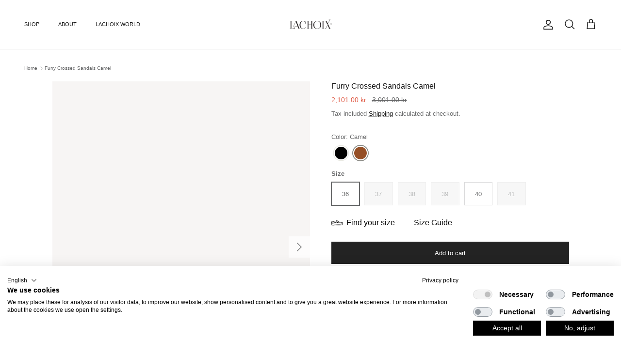

--- FILE ---
content_type: text/html; charset=utf-8
request_url: https://www.lachoix.com/en-se/products/furry-crossed-sandals-camel
body_size: 58394
content:
<!doctype html>
<html class="no-js" lang="en" dir="ltr">
<head>

<!-- Google Tag Manager -->
<script>(function(w,d,s,l,i){w[l]=w[l]||[];w[l].push({'gtm.start':
new Date().getTime(),event:'gtm.js'});var f=d.getElementsByTagName(s)[0],
j=d.createElement(s),dl=l!='dataLayer'?'&l='+l:'';j.async=true;j.src=
'https://www.googletagmanager.com/gtm.js?id='+i+dl;f.parentNode.insertBefore(j,f);
})(window,document,'script','dataLayer','GTM-WFBQNPF');</script>
<!-- End Google Tag Manager --><meta charset="utf-8">
<meta name="viewport" content="width=device-width,initial-scale=1">
<title>Furry Crossed Sandals Camel &ndash; Lachoix</title><link rel="canonical" href="https://www.lachoix.com/en-se/products/furry-crossed-sandals-camel"><link rel="icon" href="//www.lachoix.com/cdn/shop/files/LOGO_FINAL-01.png?crop=center&height=48&v=1659626342&width=48" type="image/png">
  <link rel="apple-touch-icon" href="//www.lachoix.com/cdn/shop/files/LOGO_FINAL-01.png?crop=center&height=180&v=1659626342&width=180"><meta name="description" content="Introducing our latest must-have for pre-spring: the Furry SandalFeaturing two bold leather straps lined with soft fur and a gold buckle for adjustment. With a leather inner sole for durability and a rubber sole for a bold finish, this sandal is the perfect blend of comfort and style. upper: camel leather with a silver"><meta property="og:site_name" content="Lachoix">
<meta property="og:url" content="https://www.lachoix.com/en-se/products/furry-crossed-sandals-camel">
<meta property="og:title" content="Furry Crossed Sandals Camel">
<meta property="og:type" content="product">
<meta property="og:description" content="Introducing our latest must-have for pre-spring: the Furry SandalFeaturing two bold leather straps lined with soft fur and a gold buckle for adjustment. With a leather inner sole for durability and a rubber sole for a bold finish, this sandal is the perfect blend of comfort and style. upper: camel leather with a silver"><meta property="og:image" content="http://www.lachoix.com/cdn/shop/files/Prancheta166.png?crop=center&height=1200&v=1762538070&width=1200">
  <meta property="og:image:secure_url" content="https://www.lachoix.com/cdn/shop/files/Prancheta166.png?crop=center&height=1200&v=1762538070&width=1200">
  <meta property="og:image:width" content="1080">
  <meta property="og:image:height" content="1350"><meta property="og:price:amount" content="2,101.00">
  <meta property="og:price:currency" content="SEK"><meta name="twitter:card" content="summary_large_image">
<meta name="twitter:title" content="Furry Crossed Sandals Camel">
<meta name="twitter:description" content="Introducing our latest must-have for pre-spring: the Furry SandalFeaturing two bold leather straps lined with soft fur and a gold buckle for adjustment. With a leather inner sole for durability and a rubber sole for a bold finish, this sandal is the perfect blend of comfort and style. upper: camel leather with a silver">
<style>:root {
  --page-container-width:          1300px;
  --reading-container-width:       720px;
  --divider-opacity:               0.14;
  --gutter-large:                  30px;
  --gutter-desktop:                20px;
  --gutter-mobile:                 16px;
  --section-padding:               50px;
  --larger-section-padding:        80px;
  --larger-section-padding-mobile: 60px;
  --largest-section-padding:       110px;
  --aos-animate-duration:          0.6s;

  --base-font-family:              Helvetica, Arial, sans-serif;
  --base-font-weight:              400;
  --base-font-style:               normal;
  --heading-font-family:           Helvetica, Arial, sans-serif;
  --heading-font-weight:           400;
  --heading-font-style:            normal;
  --heading-font-letter-spacing:   normal;
  --logo-font-family:              Helvetica, Arial, sans-serif;
  --logo-font-weight:              400;
  --logo-font-style:               normal;
  --nav-font-family:               Helvetica, Arial, sans-serif;
  --nav-font-weight:               400;
  --nav-font-style:                normal;

  --base-text-size:13px;
  --base-line-height:              1.6;
  --input-text-size:16px;
  --smaller-text-size-1:10px;
  --smaller-text-size-2:14px;
  --smaller-text-size-3:10px;
  --smaller-text-size-4:9px;
  --larger-text-size:16px;
  --super-large-text-size:28px;
  --super-large-mobile-text-size:13px;
  --larger-mobile-text-size:13px;
  --logo-text-size:12px;--btn-letter-spacing: normal;
    --btn-text-transform: none;
    --button-text-size: 13px;
    --quickbuy-button-text-size: 13px;
    --small-feature-link-font-size: 1em;
    --input-btn-padding-top: 13px;
    --input-btn-padding-bottom: 13px;--heading-text-transform:none;
  --nav-text-size:                      11px;
  --mobile-menu-font-weight:            inherit;

  --body-bg-color:                      255 255 255;
  --bg-color:                           255 255 255;
  --body-text-color:                    103 104 105;
  --text-color:                         103 104 105;

  --header-text-col:                    #171717;--header-text-hover-col:             var(--main-nav-link-hover-col);--header-bg-col:                     #ffffff;
  --heading-color:                     23 23 23;
  --body-heading-color:                23 23 23;
  --heading-divider-col:               #e2e2e2;

  --logo-col:                          #171717;
  --main-nav-bg:                       #ffffff;
  --main-nav-link-col:                 #676869;
  --main-nav-link-hover-col:           #171717;
  --main-nav-link-featured-col:        #df5641;

  --link-color:                        23 23 23;
  --body-link-color:                   23 23 23;

  --btn-bg-color:                        35 35 35;
  --btn-bg-hover-color:                  0 0 0;
  --btn-border-color:                    35 35 35;
  --btn-border-hover-color:              0 0 0;
  --btn-text-color:                      255 255 255;
  --btn-text-hover-color:                255 255 255;--btn-alt-bg-color:                    255 255 255;
  --btn-alt-text-color:                  35 35 35;
  --btn-alt-border-color:                35 35 35;
  --btn-alt-border-hover-color:          35 35 35;--btn-ter-bg-color:                    235 235 235;
  --btn-ter-text-color:                  52 53 54;
  --btn-ter-bg-hover-color:              35 35 35;
  --btn-ter-text-hover-color:            255 255 255;--btn-border-radius: 0;
    --btn-inspired-border-radius: 0;--color-scheme-default:                             #ffffff;
  --color-scheme-default-color:                       255 255 255;
  --color-scheme-default-text-color:                  103 104 105;
  --color-scheme-default-head-color:                  23 23 23;
  --color-scheme-default-link-color:                  23 23 23;
  --color-scheme-default-btn-text-color:              255 255 255;
  --color-scheme-default-btn-text-hover-color:        255 255 255;
  --color-scheme-default-btn-bg-color:                35 35 35;
  --color-scheme-default-btn-bg-hover-color:          0 0 0;
  --color-scheme-default-btn-border-color:            35 35 35;
  --color-scheme-default-btn-border-hover-color:      0 0 0;
  --color-scheme-default-btn-alt-text-color:          35 35 35;
  --color-scheme-default-btn-alt-bg-color:            255 255 255;
  --color-scheme-default-btn-alt-border-color:        35 35 35;
  --color-scheme-default-btn-alt-border-hover-color:  35 35 35;

  --color-scheme-1:                             #f8f8f7;
  --color-scheme-1-color:                       248 248 247;
  --color-scheme-1-text-color:                  103 104 105;
  --color-scheme-1-head-color:                  23 23 23;
  --color-scheme-1-link-color:                  23 23 23;
  --color-scheme-1-btn-text-color:              255 255 255;
  --color-scheme-1-btn-text-hover-color:        255 255 255;
  --color-scheme-1-btn-bg-color:                35 35 35;
  --color-scheme-1-btn-bg-hover-color:          0 0 0;
  --color-scheme-1-btn-border-color:            35 35 35;
  --color-scheme-1-btn-border-hover-color:      0 0 0;
  --color-scheme-1-btn-alt-text-color:          35 35 35;
  --color-scheme-1-btn-alt-bg-color:            255 255 255;
  --color-scheme-1-btn-alt-border-color:        35 35 35;
  --color-scheme-1-btn-alt-border-hover-color:  35 35 35;

  --color-scheme-2:                             linear-gradient(46deg, rgba(175, 175, 175, 1) 13%, rgba(170, 248, 219, 1) 86%);
  --color-scheme-2-color:                       175 175 175;
  --color-scheme-2-text-color:                  255 255 255;
  --color-scheme-2-head-color:                  255 255 255;
  --color-scheme-2-link-color:                  255 255 255;
  --color-scheme-2-btn-text-color:              23 23 23;
  --color-scheme-2-btn-text-hover-color:        23 23 23;
  --color-scheme-2-btn-bg-color:                255 255 255;
  --color-scheme-2-btn-bg-hover-color:          226 226 226;
  --color-scheme-2-btn-border-color:            255 255 255;
  --color-scheme-2-btn-border-hover-color:      226 226 226;
  --color-scheme-2-btn-alt-text-color:          23 23 23;
  --color-scheme-2-btn-alt-bg-color:            255 255 255;
  --color-scheme-2-btn-alt-border-color:        23 23 23;
  --color-scheme-2-btn-alt-border-hover-color:  23 23 23;

  /* Shop Pay payment terms */
  --payment-terms-background-color:    #ffffff;--quickbuy-bg: 248 248 247;--body-input-background-color:       rgb(var(--body-bg-color));
  --input-background-color:            rgb(var(--body-bg-color));
  --body-input-text-color:             var(--body-text-color);
  --input-text-color:                  var(--body-text-color);
  --body-input-border-color:           rgb(217, 217, 218);
  --input-border-color:                rgb(217, 217, 218);
  --input-border-color-hover:          rgb(171, 172, 173);
  --input-border-color-active:         rgb(103, 104, 105);

  --swatch-cross-svg:                  url("data:image/svg+xml,%3Csvg xmlns='http://www.w3.org/2000/svg' width='240' height='240' viewBox='0 0 24 24' fill='none' stroke='rgb(217, 217, 218)' stroke-width='0.09' preserveAspectRatio='none' %3E%3Cline x1='24' y1='0' x2='0' y2='24'%3E%3C/line%3E%3C/svg%3E");
  --swatch-cross-hover:                url("data:image/svg+xml,%3Csvg xmlns='http://www.w3.org/2000/svg' width='240' height='240' viewBox='0 0 24 24' fill='none' stroke='rgb(171, 172, 173)' stroke-width='0.09' preserveAspectRatio='none' %3E%3Cline x1='24' y1='0' x2='0' y2='24'%3E%3C/line%3E%3C/svg%3E");
  --swatch-cross-active:               url("data:image/svg+xml,%3Csvg xmlns='http://www.w3.org/2000/svg' width='240' height='240' viewBox='0 0 24 24' fill='none' stroke='rgb(103, 104, 105)' stroke-width='0.09' preserveAspectRatio='none' %3E%3Cline x1='24' y1='0' x2='0' y2='24'%3E%3C/line%3E%3C/svg%3E");

  --footer-divider-col:                #e4e4e4;
  --footer-text-col:                   103 104 105;
  --footer-heading-col:                23 23 23;
  --footer-bg-col:                     255 255 255;--product-label-overlay-justify: flex-start;--product-label-overlay-align: flex-start;--product-label-overlay-reduction-text:   #ffffff;
  --product-label-overlay-reduction-bg:     #b33323;
  --product-label-overlay-reduction-text-weight: 600;
  --product-label-overlay-stock-text:       #ffffff;
  --product-label-overlay-stock-bg:         #4c4c4b;
  --product-label-overlay-new-text:         #808284;
  --product-label-overlay-new-bg:           #ffffff;
  --product-label-overlay-meta-text:        #171717;
  --product-label-overlay-meta-bg:          #66ff65;
  --product-label-sale-text:                #df5641;
  --product-label-sold-text:                #171717;
  --product-label-preorder-text:            #60a57e;

  --product-block-crop-align:               center;

  
  --product-block-price-align:              flex-start;
  --product-block-price-item-margin-start:  initial;
  --product-block-price-item-margin-end:    .5rem;
  

  

  --collection-block-image-position:   center center;

  --swatch-picker-image-size:          54px;
  --swatch-crop-align:                 center center;

  --image-overlay-text-color:          255 255 255;--image-overlay-bg:                  rgba(23, 23, 23, 0.12);
  --image-overlay-shadow-start:        rgb(0 0 0 / 0.16);
  --image-overlay-box-opacity:         1.0;--product-inventory-ok-box-color:            #f2faf0;
  --product-inventory-ok-text-color:           #108043;
  --product-inventory-ok-icon-box-fill-color:  #fff;
  --product-inventory-low-box-color:           #fcf1cd;
  --product-inventory-low-text-color:          #dd9a1a;
  --product-inventory-low-icon-box-fill-color: #fff;
  --product-inventory-low-text-color-channels: 16, 128, 67;
  --product-inventory-ok-text-color-channels:  221, 154, 26;

  --rating-star-color: 246 165 41;--overlay-align-left: start;
    --overlay-align-right: end;}html[dir=rtl] {
  --overlay-right-text-m-left: 0;
  --overlay-right-text-m-right: auto;
  --overlay-left-shadow-left-left: 15%;
  --overlay-left-shadow-left-right: -50%;
  --overlay-left-shadow-right-left: -85%;
  --overlay-left-shadow-right-right: 0;
}.image-overlay--bg-box .text-overlay .text-overlay__text {
    --image-overlay-box-bg: 255 255 255;
    --heading-color: var(--body-heading-color);
    --text-color: var(--body-text-color);
    --link-color: var(--body-link-color);
  }::selection {
    background: rgb(var(--body-heading-color));
    color: rgb(var(--body-bg-color));
  }
  ::-moz-selection {
    background: rgb(var(--body-heading-color));
    color: rgb(var(--body-bg-color));
  }.use-color-scheme--default {
  --product-label-sale-text:           #df5641;
  --product-label-sold-text:           #171717;
  --product-label-preorder-text:       #60a57e;
  --input-background-color:            rgb(var(--body-bg-color));
  --input-text-color:                  var(--body-input-text-color);
  --input-border-color:                rgb(217, 217, 218);
  --input-border-color-hover:          rgb(171, 172, 173);
  --input-border-color-active:         rgb(103, 104, 105);
}</style>

  <link href="//www.lachoix.com/cdn/shop/t/42/assets/main.css?v=152486823601746559531749796871" rel="stylesheet" type="text/css" media="all" />
<script>
    document.documentElement.className = document.documentElement.className.replace('no-js', 'js');

    window.theme = {
      info: {
        name: 'Symmetry',
        version: '7.5.0'
      },
      device: {
        hasTouch: window.matchMedia('(any-pointer: coarse)').matches,
        hasHover: window.matchMedia('(hover: hover)').matches
      },
      mediaQueries: {
        md: '(min-width: 768px)',
        productMediaCarouselBreak: '(min-width: 1041px)'
      },
      routes: {
        base: 'https://www.lachoix.com',
        cart: '/en-se/cart',
        cartAdd: '/en-se/cart/add.js',
        cartUpdate: '/en-se/cart/update.js',
        predictiveSearch: '/en-se/search/suggest'
      },
      strings: {
        cartTermsConfirmation: "You must agree to the terms and conditions before continuing.",
        cartItemsQuantityError: "You can only add [QUANTITY] of this item to your cart.",
        generalSearchViewAll: "View all search results",
        noStock: "Sold out",
        noVariant: "Unavailable",
        productsProductChooseA: "Choose a",
        generalSearchPages: "Pages",
        generalSearchNoResultsWithoutTerms: "Sorry, we couldnʼt find any results",
        shippingCalculator: {
          singleRate: "There is one shipping rate for this destination:",
          multipleRates: "There are multiple shipping rates for this destination:",
          noRates: "We do not ship to this destination."
        },
        regularPrice: "Regular price",
        salePrice: "Sale price"
      },
      settings: {
        moneyWithCurrencyFormat: "{{amount}} SEK",
        cartType: "drawer",
        afterAddToCart: "drawer",
        quickbuyStyle: "button",
        externalLinksNewTab: true,
        internalLinksSmoothScroll: true
      }
    }

    theme.inlineNavigationCheck = function() {
      var pageHeader = document.querySelector('.pageheader'),
          inlineNavContainer = pageHeader.querySelector('.logo-area__left__inner'),
          inlineNav = inlineNavContainer.querySelector('.navigation--left');
      if (inlineNav && getComputedStyle(inlineNav).display != 'none') {
        var inlineMenuCentered = document.querySelector('.pageheader--layout-inline-menu-center'),
            logoContainer = document.querySelector('.logo-area__middle__inner');
        if(inlineMenuCentered) {
          var rightWidth = document.querySelector('.logo-area__right__inner').clientWidth,
              middleWidth = logoContainer.clientWidth,
              logoArea = document.querySelector('.logo-area'),
              computedLogoAreaStyle = getComputedStyle(logoArea),
              logoAreaInnerWidth = logoArea.clientWidth - Math.ceil(parseFloat(computedLogoAreaStyle.paddingLeft)) - Math.ceil(parseFloat(computedLogoAreaStyle.paddingRight)),
              availableNavWidth = logoAreaInnerWidth - Math.max(rightWidth, middleWidth) * 2 - 40;
          inlineNavContainer.style.maxWidth = availableNavWidth + 'px';
        }

        var firstInlineNavLink = inlineNav.querySelector('.navigation__item:first-child'),
            lastInlineNavLink = inlineNav.querySelector('.navigation__item:last-child');
        if (lastInlineNavLink) {
          var inlineNavWidth = null;
          if(document.querySelector('html[dir=rtl]')) {
            inlineNavWidth = firstInlineNavLink.offsetLeft - lastInlineNavLink.offsetLeft + firstInlineNavLink.offsetWidth;
          } else {
            inlineNavWidth = lastInlineNavLink.offsetLeft - firstInlineNavLink.offsetLeft + lastInlineNavLink.offsetWidth;
          }
          if (inlineNavContainer.offsetWidth >= inlineNavWidth) {
            pageHeader.classList.add('pageheader--layout-inline-permitted');
            var tallLogo = logoContainer.clientHeight > lastInlineNavLink.clientHeight + 20;
            if (tallLogo) {
              inlineNav.classList.add('navigation--tight-underline');
            } else {
              inlineNav.classList.remove('navigation--tight-underline');
            }
          } else {
            pageHeader.classList.remove('pageheader--layout-inline-permitted');
          }
        }
      }
    };

    theme.setInitialHeaderHeightProperty = () => {
      const section = document.querySelector('.section-header');
      if (section) {
        document.documentElement.style.setProperty('--theme-header-height', Math.ceil(section.clientHeight) + 'px');
      }
    };
  </script>

  <script src="//www.lachoix.com/cdn/shop/t/42/assets/main.js?v=150891663519462644191749796871" defer></script>

  <script>window.performance && window.performance.mark && window.performance.mark('shopify.content_for_header.start');</script><meta name="google-site-verification" content="3m31oroNk_F82gklaC1l5s8h0VcwKa20DSVi5a5LlMY">
<meta id="shopify-digital-wallet" name="shopify-digital-wallet" content="/63246041344/digital_wallets/dialog">
<meta name="shopify-checkout-api-token" content="7aea2ea2c77148405b9106aad1e18f67">
<meta id="in-context-paypal-metadata" data-shop-id="63246041344" data-venmo-supported="false" data-environment="production" data-locale="en_US" data-paypal-v4="true" data-currency="SEK">
<link rel="alternate" hreflang="x-default" href="https://www.lachoix.com/pt-pt/products/furry-crossed-sandals-camel">
<link rel="alternate" hreflang="pt" href="https://www.lachoix.com/pt-pt/products/furry-crossed-sandals-camel">
<link rel="alternate" hreflang="en-FJ" href="https://www.lachoix.com/en-oc/products/furry-crossed-sandals-camel">
<link rel="alternate" hreflang="pt-FJ" href="https://www.lachoix.com/pt-oc/products/furry-crossed-sandals-camel">
<link rel="alternate" hreflang="en-NF" href="https://www.lachoix.com/en-oc/products/furry-crossed-sandals-camel">
<link rel="alternate" hreflang="pt-NF" href="https://www.lachoix.com/pt-oc/products/furry-crossed-sandals-camel">
<link rel="alternate" hreflang="en-CK" href="https://www.lachoix.com/en-oc/products/furry-crossed-sandals-camel">
<link rel="alternate" hreflang="pt-CK" href="https://www.lachoix.com/pt-oc/products/furry-crossed-sandals-camel">
<link rel="alternate" hreflang="en-PN" href="https://www.lachoix.com/en-oc/products/furry-crossed-sandals-camel">
<link rel="alternate" hreflang="pt-PN" href="https://www.lachoix.com/pt-oc/products/furry-crossed-sandals-camel">
<link rel="alternate" hreflang="en-SB" href="https://www.lachoix.com/en-oc/products/furry-crossed-sandals-camel">
<link rel="alternate" hreflang="pt-SB" href="https://www.lachoix.com/pt-oc/products/furry-crossed-sandals-camel">
<link rel="alternate" hreflang="en-NR" href="https://www.lachoix.com/en-oc/products/furry-crossed-sandals-camel">
<link rel="alternate" hreflang="pt-NR" href="https://www.lachoix.com/pt-oc/products/furry-crossed-sandals-camel">
<link rel="alternate" hreflang="en-NU" href="https://www.lachoix.com/en-oc/products/furry-crossed-sandals-camel">
<link rel="alternate" hreflang="pt-NU" href="https://www.lachoix.com/pt-oc/products/furry-crossed-sandals-camel">
<link rel="alternate" hreflang="en-NC" href="https://www.lachoix.com/en-oc/products/furry-crossed-sandals-camel">
<link rel="alternate" hreflang="pt-NC" href="https://www.lachoix.com/pt-oc/products/furry-crossed-sandals-camel">
<link rel="alternate" hreflang="en-PG" href="https://www.lachoix.com/en-oc/products/furry-crossed-sandals-camel">
<link rel="alternate" hreflang="pt-PG" href="https://www.lachoix.com/pt-oc/products/furry-crossed-sandals-camel">
<link rel="alternate" hreflang="en-PF" href="https://www.lachoix.com/en-oc/products/furry-crossed-sandals-camel">
<link rel="alternate" hreflang="pt-PF" href="https://www.lachoix.com/pt-oc/products/furry-crossed-sandals-camel">
<link rel="alternate" hreflang="en-KI" href="https://www.lachoix.com/en-oc/products/furry-crossed-sandals-camel">
<link rel="alternate" hreflang="pt-KI" href="https://www.lachoix.com/pt-oc/products/furry-crossed-sandals-camel">
<link rel="alternate" hreflang="en-WS" href="https://www.lachoix.com/en-oc/products/furry-crossed-sandals-camel">
<link rel="alternate" hreflang="pt-WS" href="https://www.lachoix.com/pt-oc/products/furry-crossed-sandals-camel">
<link rel="alternate" hreflang="en-TL" href="https://www.lachoix.com/en-oc/products/furry-crossed-sandals-camel">
<link rel="alternate" hreflang="pt-TL" href="https://www.lachoix.com/pt-oc/products/furry-crossed-sandals-camel">
<link rel="alternate" hreflang="en-TO" href="https://www.lachoix.com/en-oc/products/furry-crossed-sandals-camel">
<link rel="alternate" hreflang="pt-TO" href="https://www.lachoix.com/pt-oc/products/furry-crossed-sandals-camel">
<link rel="alternate" hreflang="en-TK" href="https://www.lachoix.com/en-oc/products/furry-crossed-sandals-camel">
<link rel="alternate" hreflang="pt-TK" href="https://www.lachoix.com/pt-oc/products/furry-crossed-sandals-camel">
<link rel="alternate" hreflang="en-TV" href="https://www.lachoix.com/en-oc/products/furry-crossed-sandals-camel">
<link rel="alternate" hreflang="pt-TV" href="https://www.lachoix.com/pt-oc/products/furry-crossed-sandals-camel">
<link rel="alternate" hreflang="en-VU" href="https://www.lachoix.com/en-oc/products/furry-crossed-sandals-camel">
<link rel="alternate" hreflang="pt-VU" href="https://www.lachoix.com/pt-oc/products/furry-crossed-sandals-camel">
<link rel="alternate" hreflang="en-WF" href="https://www.lachoix.com/en-oc/products/furry-crossed-sandals-camel">
<link rel="alternate" hreflang="pt-WF" href="https://www.lachoix.com/pt-oc/products/furry-crossed-sandals-camel">
<link rel="alternate" hreflang="en-IT" href="https://www.lachoix.com/en-it/products/furry-crossed-sandals-camel">
<link rel="alternate" hreflang="en-FR" href="https://www.lachoix.com/en-fr/products/furry-crossed-sandals-camel">
<link rel="alternate" hreflang="pt-FR" href="https://www.lachoix.com/pt-fr/products/furry-crossed-sandals-camel">
<link rel="alternate" hreflang="en-ES" href="https://www.lachoix.com/en-es/products/furry-crossed-sandals-camel">
<link rel="alternate" hreflang="es-ES" href="https://www.lachoix.com/es-es/products/furry-crossed-sandals-camel">
<link rel="alternate" hreflang="en-US" href="https://www.lachoix.com/en-us/products/furry-crossed-sandals-camel">
<link rel="alternate" hreflang="en-DE" href="https://www.lachoix.com/en-de/products/furry-crossed-sandals-camel">
<link rel="alternate" hreflang="pt-DE" href="https://www.lachoix.com/pt-de/products/furry-crossed-sandals-camel">
<link rel="alternate" hreflang="en-GB" href="https://www.lachoix.com/en-gb/products/furry-crossed-sandals-camel">
<link rel="alternate" hreflang="en-RO" href="https://www.lachoix.com/en-ro/products/furry-crossed-sandals-camel">
<link rel="alternate" hreflang="pt-RO" href="https://www.lachoix.com/pt-ro/products/furry-crossed-sandals-camel">
<link rel="alternate" hreflang="en-NL" href="https://www.lachoix.com/en-nl/products/furry-crossed-sandals-camel">
<link rel="alternate" hreflang="pt-NL" href="https://www.lachoix.com/pt-nl/products/furry-crossed-sandals-camel">
<link rel="alternate" hreflang="en-IE" href="https://www.lachoix.com/en-ie/products/furry-crossed-sandals-camel">
<link rel="alternate" hreflang="pt-IE" href="https://www.lachoix.com/pt-ie/products/furry-crossed-sandals-camel">
<link rel="alternate" hreflang="en-BE" href="https://www.lachoix.com/en-be/products/furry-crossed-sandals-camel">
<link rel="alternate" hreflang="pt-BE" href="https://www.lachoix.com/pt-be/products/furry-crossed-sandals-camel">
<link rel="alternate" hreflang="en-CH" href="https://www.lachoix.com/en-ch/products/furry-crossed-sandals-camel">
<link rel="alternate" hreflang="pt-CH" href="https://www.lachoix.com/pt-ch/products/furry-crossed-sandals-camel">
<link rel="alternate" hreflang="en-AU" href="https://www.lachoix.com/en-au/products/furry-crossed-sandals-camel">
<link rel="alternate" hreflang="pt-AU" href="https://www.lachoix.com/pt-au/products/furry-crossed-sandals-camel">
<link rel="alternate" hreflang="en-LV" href="https://www.lachoix.com/en-lv/products/furry-crossed-sandals-camel">
<link rel="alternate" hreflang="pt-LV" href="https://www.lachoix.com/pt-lv/products/furry-crossed-sandals-camel">
<link rel="alternate" hreflang="en-SK" href="https://www.lachoix.com/en-sk/products/furry-crossed-sandals-camel">
<link rel="alternate" hreflang="pt-SK" href="https://www.lachoix.com/pt-sk/products/furry-crossed-sandals-camel">
<link rel="alternate" hreflang="en-AT" href="https://www.lachoix.com/en-at/products/furry-crossed-sandals-camel">
<link rel="alternate" hreflang="pt-AT" href="https://www.lachoix.com/pt-at/products/furry-crossed-sandals-camel">
<link rel="alternate" hreflang="en-DK" href="https://www.lachoix.com/en-dk/products/furry-crossed-sandals-camel">
<link rel="alternate" hreflang="pt-DK" href="https://www.lachoix.com/pt-dk/products/furry-crossed-sandals-camel">
<link rel="alternate" hreflang="en-BR" href="https://www.lachoix.com/en-br/products/furry-crossed-sandals-camel">
<link rel="alternate" hreflang="pt-BR" href="https://www.lachoix.com/pt-br/products/furry-crossed-sandals-camel">
<link rel="alternate" hreflang="en-IS" href="https://www.lachoix.com/en-is/products/furry-crossed-sandals-camel">
<link rel="alternate" hreflang="pt-IS" href="https://www.lachoix.com/pt-is/products/furry-crossed-sandals-camel">
<link rel="alternate" hreflang="en-SE" href="https://www.lachoix.com/en-se/products/furry-crossed-sandals-camel">
<link rel="alternate" hreflang="pt-SE" href="https://www.lachoix.com/pt-se/products/furry-crossed-sandals-camel">
<link rel="alternate" hreflang="en-CA" href="https://www.lachoix.com/en-ca/products/furry-crossed-sandals-camel">
<link rel="alternate" hreflang="en-NZ" href="https://www.lachoix.com/en-nz/products/furry-crossed-sandals-camel">
<link rel="alternate" hreflang="pt-NZ" href="https://www.lachoix.com/pt-nz/products/furry-crossed-sandals-camel">
<link rel="alternate" hreflang="en-NO" href="https://www.lachoix.com/en-no/products/furry-crossed-sandals-camel">
<link rel="alternate" hreflang="pt-NO" href="https://www.lachoix.com/pt-no/products/furry-crossed-sandals-camel">
<link rel="alternate" hreflang="en-HK" href="https://www.lachoix.com/en-hk/products/furry-crossed-sandals-camel">
<link rel="alternate" hreflang="pt-HK" href="https://www.lachoix.com/pt-hk/products/furry-crossed-sandals-camel">
<link rel="alternate" hreflang="en-ME" href="https://www.lachoix.com/en-me/products/furry-crossed-sandals-camel">
<link rel="alternate" hreflang="pt-ME" href="https://www.lachoix.com/pt-me/products/furry-crossed-sandals-camel">
<link rel="alternate" hreflang="en-JP" href="https://www.lachoix.com/en-jp/products/furry-crossed-sandals-camel">
<link rel="alternate" hreflang="pt-JP" href="https://www.lachoix.com/pt-jp/products/furry-crossed-sandals-camel">
<link rel="alternate" hreflang="en-FI" href="https://www.lachoix.com/en-fi/products/furry-crossed-sandals-camel">
<link rel="alternate" hreflang="pt-FI" href="https://www.lachoix.com/pt-fi/products/furry-crossed-sandals-camel">
<link rel="alternate" hreflang="en-PL" href="https://www.lachoix.com/en-pl/products/furry-crossed-sandals-camel">
<link rel="alternate" hreflang="pt-PL" href="https://www.lachoix.com/pt-pl/products/furry-crossed-sandals-camel">
<link rel="alternate" hreflang="en-GG" href="https://www.lachoix.com/en-gg/products/furry-crossed-sandals-camel">
<link rel="alternate" hreflang="pt-GG" href="https://www.lachoix.com/pt-gg/products/furry-crossed-sandals-camel">
<link rel="alternate" hreflang="en-LU" href="https://www.lachoix.com/en-lu/products/furry-crossed-sandals-camel">
<link rel="alternate" hreflang="pt-LU" href="https://www.lachoix.com/pt-lu/products/furry-crossed-sandals-camel">
<link rel="alternate" hreflang="en-HR" href="https://www.lachoix.com/en-hr/products/furry-crossed-sandals-camel">
<link rel="alternate" hreflang="pt-HR" href="https://www.lachoix.com/pt-hr/products/furry-crossed-sandals-camel">
<link rel="alternate" hreflang="en-UA" href="https://www.lachoix.com/en-ua/products/furry-crossed-sandals-camel">
<link rel="alternate" hreflang="pt-UA" href="https://www.lachoix.com/pt-ua/products/furry-crossed-sandals-camel">
<link rel="alternate" hreflang="en-EG" href="https://www.lachoix.com/products/furry-crossed-sandals-camel">
<link rel="alternate" hreflang="pt-EG" href="https://www.lachoix.com/pt/products/furry-crossed-sandals-camel">
<link rel="alternate" hreflang="es-EG" href="https://www.lachoix.com/es/products/furry-crossed-sandals-camel">
<link rel="alternate" hreflang="en-SA" href="https://www.lachoix.com/products/furry-crossed-sandals-camel">
<link rel="alternate" hreflang="pt-SA" href="https://www.lachoix.com/pt/products/furry-crossed-sandals-camel">
<link rel="alternate" hreflang="es-SA" href="https://www.lachoix.com/es/products/furry-crossed-sandals-camel">
<link rel="alternate" hreflang="en-AE" href="https://www.lachoix.com/products/furry-crossed-sandals-camel">
<link rel="alternate" hreflang="pt-AE" href="https://www.lachoix.com/pt/products/furry-crossed-sandals-camel">
<link rel="alternate" hreflang="es-AE" href="https://www.lachoix.com/es/products/furry-crossed-sandals-camel">
<link rel="alternate" hreflang="en-IL" href="https://www.lachoix.com/products/furry-crossed-sandals-camel">
<link rel="alternate" hreflang="pt-IL" href="https://www.lachoix.com/pt/products/furry-crossed-sandals-camel">
<link rel="alternate" hreflang="es-IL" href="https://www.lachoix.com/es/products/furry-crossed-sandals-camel">
<link rel="alternate" hreflang="en-TR" href="https://www.lachoix.com/products/furry-crossed-sandals-camel">
<link rel="alternate" hreflang="pt-TR" href="https://www.lachoix.com/pt/products/furry-crossed-sandals-camel">
<link rel="alternate" hreflang="es-TR" href="https://www.lachoix.com/es/products/furry-crossed-sandals-camel">
<link rel="alternate" hreflang="en-AD" href="https://www.lachoix.com/products/furry-crossed-sandals-camel">
<link rel="alternate" hreflang="pt-AD" href="https://www.lachoix.com/pt/products/furry-crossed-sandals-camel">
<link rel="alternate" hreflang="es-AD" href="https://www.lachoix.com/es/products/furry-crossed-sandals-camel">
<link rel="alternate" hreflang="en-AF" href="https://www.lachoix.com/products/furry-crossed-sandals-camel">
<link rel="alternate" hreflang="pt-AF" href="https://www.lachoix.com/pt/products/furry-crossed-sandals-camel">
<link rel="alternate" hreflang="es-AF" href="https://www.lachoix.com/es/products/furry-crossed-sandals-camel">
<link rel="alternate" hreflang="en-AL" href="https://www.lachoix.com/products/furry-crossed-sandals-camel">
<link rel="alternate" hreflang="pt-AL" href="https://www.lachoix.com/pt/products/furry-crossed-sandals-camel">
<link rel="alternate" hreflang="es-AL" href="https://www.lachoix.com/es/products/furry-crossed-sandals-camel">
<link rel="alternate" hreflang="en-AM" href="https://www.lachoix.com/products/furry-crossed-sandals-camel">
<link rel="alternate" hreflang="pt-AM" href="https://www.lachoix.com/pt/products/furry-crossed-sandals-camel">
<link rel="alternate" hreflang="es-AM" href="https://www.lachoix.com/es/products/furry-crossed-sandals-camel">
<link rel="alternate" hreflang="en-AX" href="https://www.lachoix.com/products/furry-crossed-sandals-camel">
<link rel="alternate" hreflang="pt-AX" href="https://www.lachoix.com/pt/products/furry-crossed-sandals-camel">
<link rel="alternate" hreflang="es-AX" href="https://www.lachoix.com/es/products/furry-crossed-sandals-camel">
<link rel="alternate" hreflang="en-AZ" href="https://www.lachoix.com/products/furry-crossed-sandals-camel">
<link rel="alternate" hreflang="pt-AZ" href="https://www.lachoix.com/pt/products/furry-crossed-sandals-camel">
<link rel="alternate" hreflang="es-AZ" href="https://www.lachoix.com/es/products/furry-crossed-sandals-camel">
<link rel="alternate" hreflang="en-BA" href="https://www.lachoix.com/products/furry-crossed-sandals-camel">
<link rel="alternate" hreflang="pt-BA" href="https://www.lachoix.com/pt/products/furry-crossed-sandals-camel">
<link rel="alternate" hreflang="es-BA" href="https://www.lachoix.com/es/products/furry-crossed-sandals-camel">
<link rel="alternate" hreflang="en-BD" href="https://www.lachoix.com/products/furry-crossed-sandals-camel">
<link rel="alternate" hreflang="pt-BD" href="https://www.lachoix.com/pt/products/furry-crossed-sandals-camel">
<link rel="alternate" hreflang="es-BD" href="https://www.lachoix.com/es/products/furry-crossed-sandals-camel">
<link rel="alternate" hreflang="en-BG" href="https://www.lachoix.com/products/furry-crossed-sandals-camel">
<link rel="alternate" hreflang="pt-BG" href="https://www.lachoix.com/pt/products/furry-crossed-sandals-camel">
<link rel="alternate" hreflang="es-BG" href="https://www.lachoix.com/es/products/furry-crossed-sandals-camel">
<link rel="alternate" hreflang="en-BH" href="https://www.lachoix.com/products/furry-crossed-sandals-camel">
<link rel="alternate" hreflang="pt-BH" href="https://www.lachoix.com/pt/products/furry-crossed-sandals-camel">
<link rel="alternate" hreflang="es-BH" href="https://www.lachoix.com/es/products/furry-crossed-sandals-camel">
<link rel="alternate" hreflang="en-BN" href="https://www.lachoix.com/products/furry-crossed-sandals-camel">
<link rel="alternate" hreflang="pt-BN" href="https://www.lachoix.com/pt/products/furry-crossed-sandals-camel">
<link rel="alternate" hreflang="es-BN" href="https://www.lachoix.com/es/products/furry-crossed-sandals-camel">
<link rel="alternate" hreflang="en-BT" href="https://www.lachoix.com/products/furry-crossed-sandals-camel">
<link rel="alternate" hreflang="pt-BT" href="https://www.lachoix.com/pt/products/furry-crossed-sandals-camel">
<link rel="alternate" hreflang="es-BT" href="https://www.lachoix.com/es/products/furry-crossed-sandals-camel">
<link rel="alternate" hreflang="en-BY" href="https://www.lachoix.com/products/furry-crossed-sandals-camel">
<link rel="alternate" hreflang="pt-BY" href="https://www.lachoix.com/pt/products/furry-crossed-sandals-camel">
<link rel="alternate" hreflang="es-BY" href="https://www.lachoix.com/es/products/furry-crossed-sandals-camel">
<link rel="alternate" hreflang="en-CC" href="https://www.lachoix.com/products/furry-crossed-sandals-camel">
<link rel="alternate" hreflang="pt-CC" href="https://www.lachoix.com/pt/products/furry-crossed-sandals-camel">
<link rel="alternate" hreflang="es-CC" href="https://www.lachoix.com/es/products/furry-crossed-sandals-camel">
<link rel="alternate" hreflang="en-CN" href="https://www.lachoix.com/products/furry-crossed-sandals-camel">
<link rel="alternate" hreflang="pt-CN" href="https://www.lachoix.com/pt/products/furry-crossed-sandals-camel">
<link rel="alternate" hreflang="es-CN" href="https://www.lachoix.com/es/products/furry-crossed-sandals-camel">
<link rel="alternate" hreflang="en-CX" href="https://www.lachoix.com/products/furry-crossed-sandals-camel">
<link rel="alternate" hreflang="pt-CX" href="https://www.lachoix.com/pt/products/furry-crossed-sandals-camel">
<link rel="alternate" hreflang="es-CX" href="https://www.lachoix.com/es/products/furry-crossed-sandals-camel">
<link rel="alternate" hreflang="en-CY" href="https://www.lachoix.com/products/furry-crossed-sandals-camel">
<link rel="alternate" hreflang="pt-CY" href="https://www.lachoix.com/pt/products/furry-crossed-sandals-camel">
<link rel="alternate" hreflang="es-CY" href="https://www.lachoix.com/es/products/furry-crossed-sandals-camel">
<link rel="alternate" hreflang="en-CZ" href="https://www.lachoix.com/products/furry-crossed-sandals-camel">
<link rel="alternate" hreflang="pt-CZ" href="https://www.lachoix.com/pt/products/furry-crossed-sandals-camel">
<link rel="alternate" hreflang="es-CZ" href="https://www.lachoix.com/es/products/furry-crossed-sandals-camel">
<link rel="alternate" hreflang="en-EE" href="https://www.lachoix.com/products/furry-crossed-sandals-camel">
<link rel="alternate" hreflang="pt-EE" href="https://www.lachoix.com/pt/products/furry-crossed-sandals-camel">
<link rel="alternate" hreflang="es-EE" href="https://www.lachoix.com/es/products/furry-crossed-sandals-camel">
<link rel="alternate" hreflang="en-FO" href="https://www.lachoix.com/products/furry-crossed-sandals-camel">
<link rel="alternate" hreflang="pt-FO" href="https://www.lachoix.com/pt/products/furry-crossed-sandals-camel">
<link rel="alternate" hreflang="es-FO" href="https://www.lachoix.com/es/products/furry-crossed-sandals-camel">
<link rel="alternate" hreflang="en-GE" href="https://www.lachoix.com/products/furry-crossed-sandals-camel">
<link rel="alternate" hreflang="pt-GE" href="https://www.lachoix.com/pt/products/furry-crossed-sandals-camel">
<link rel="alternate" hreflang="es-GE" href="https://www.lachoix.com/es/products/furry-crossed-sandals-camel">
<link rel="alternate" hreflang="en-GI" href="https://www.lachoix.com/products/furry-crossed-sandals-camel">
<link rel="alternate" hreflang="pt-GI" href="https://www.lachoix.com/pt/products/furry-crossed-sandals-camel">
<link rel="alternate" hreflang="es-GI" href="https://www.lachoix.com/es/products/furry-crossed-sandals-camel">
<link rel="alternate" hreflang="en-GL" href="https://www.lachoix.com/products/furry-crossed-sandals-camel">
<link rel="alternate" hreflang="pt-GL" href="https://www.lachoix.com/pt/products/furry-crossed-sandals-camel">
<link rel="alternate" hreflang="es-GL" href="https://www.lachoix.com/es/products/furry-crossed-sandals-camel">
<link rel="alternate" hreflang="en-GP" href="https://www.lachoix.com/products/furry-crossed-sandals-camel">
<link rel="alternate" hreflang="pt-GP" href="https://www.lachoix.com/pt/products/furry-crossed-sandals-camel">
<link rel="alternate" hreflang="es-GP" href="https://www.lachoix.com/es/products/furry-crossed-sandals-camel">
<link rel="alternate" hreflang="en-GR" href="https://www.lachoix.com/products/furry-crossed-sandals-camel">
<link rel="alternate" hreflang="pt-GR" href="https://www.lachoix.com/pt/products/furry-crossed-sandals-camel">
<link rel="alternate" hreflang="es-GR" href="https://www.lachoix.com/es/products/furry-crossed-sandals-camel">
<link rel="alternate" hreflang="en-HU" href="https://www.lachoix.com/products/furry-crossed-sandals-camel">
<link rel="alternate" hreflang="pt-HU" href="https://www.lachoix.com/pt/products/furry-crossed-sandals-camel">
<link rel="alternate" hreflang="es-HU" href="https://www.lachoix.com/es/products/furry-crossed-sandals-camel">
<link rel="alternate" hreflang="en-ID" href="https://www.lachoix.com/products/furry-crossed-sandals-camel">
<link rel="alternate" hreflang="pt-ID" href="https://www.lachoix.com/pt/products/furry-crossed-sandals-camel">
<link rel="alternate" hreflang="es-ID" href="https://www.lachoix.com/es/products/furry-crossed-sandals-camel">
<link rel="alternate" hreflang="en-IM" href="https://www.lachoix.com/products/furry-crossed-sandals-camel">
<link rel="alternate" hreflang="pt-IM" href="https://www.lachoix.com/pt/products/furry-crossed-sandals-camel">
<link rel="alternate" hreflang="es-IM" href="https://www.lachoix.com/es/products/furry-crossed-sandals-camel">
<link rel="alternate" hreflang="en-IN" href="https://www.lachoix.com/products/furry-crossed-sandals-camel">
<link rel="alternate" hreflang="pt-IN" href="https://www.lachoix.com/pt/products/furry-crossed-sandals-camel">
<link rel="alternate" hreflang="es-IN" href="https://www.lachoix.com/es/products/furry-crossed-sandals-camel">
<link rel="alternate" hreflang="en-IO" href="https://www.lachoix.com/products/furry-crossed-sandals-camel">
<link rel="alternate" hreflang="pt-IO" href="https://www.lachoix.com/pt/products/furry-crossed-sandals-camel">
<link rel="alternate" hreflang="es-IO" href="https://www.lachoix.com/es/products/furry-crossed-sandals-camel">
<link rel="alternate" hreflang="en-IQ" href="https://www.lachoix.com/products/furry-crossed-sandals-camel">
<link rel="alternate" hreflang="pt-IQ" href="https://www.lachoix.com/pt/products/furry-crossed-sandals-camel">
<link rel="alternate" hreflang="es-IQ" href="https://www.lachoix.com/es/products/furry-crossed-sandals-camel">
<link rel="alternate" hreflang="en-JE" href="https://www.lachoix.com/products/furry-crossed-sandals-camel">
<link rel="alternate" hreflang="pt-JE" href="https://www.lachoix.com/pt/products/furry-crossed-sandals-camel">
<link rel="alternate" hreflang="es-JE" href="https://www.lachoix.com/es/products/furry-crossed-sandals-camel">
<link rel="alternate" hreflang="en-JO" href="https://www.lachoix.com/products/furry-crossed-sandals-camel">
<link rel="alternate" hreflang="pt-JO" href="https://www.lachoix.com/pt/products/furry-crossed-sandals-camel">
<link rel="alternate" hreflang="es-JO" href="https://www.lachoix.com/es/products/furry-crossed-sandals-camel">
<link rel="alternate" hreflang="en-KG" href="https://www.lachoix.com/products/furry-crossed-sandals-camel">
<link rel="alternate" hreflang="pt-KG" href="https://www.lachoix.com/pt/products/furry-crossed-sandals-camel">
<link rel="alternate" hreflang="es-KG" href="https://www.lachoix.com/es/products/furry-crossed-sandals-camel">
<link rel="alternate" hreflang="en-KH" href="https://www.lachoix.com/products/furry-crossed-sandals-camel">
<link rel="alternate" hreflang="pt-KH" href="https://www.lachoix.com/pt/products/furry-crossed-sandals-camel">
<link rel="alternate" hreflang="es-KH" href="https://www.lachoix.com/es/products/furry-crossed-sandals-camel">
<link rel="alternate" hreflang="en-KR" href="https://www.lachoix.com/products/furry-crossed-sandals-camel">
<link rel="alternate" hreflang="pt-KR" href="https://www.lachoix.com/pt/products/furry-crossed-sandals-camel">
<link rel="alternate" hreflang="es-KR" href="https://www.lachoix.com/es/products/furry-crossed-sandals-camel">
<link rel="alternate" hreflang="en-KW" href="https://www.lachoix.com/products/furry-crossed-sandals-camel">
<link rel="alternate" hreflang="pt-KW" href="https://www.lachoix.com/pt/products/furry-crossed-sandals-camel">
<link rel="alternate" hreflang="es-KW" href="https://www.lachoix.com/es/products/furry-crossed-sandals-camel">
<link rel="alternate" hreflang="en-KZ" href="https://www.lachoix.com/products/furry-crossed-sandals-camel">
<link rel="alternate" hreflang="pt-KZ" href="https://www.lachoix.com/pt/products/furry-crossed-sandals-camel">
<link rel="alternate" hreflang="es-KZ" href="https://www.lachoix.com/es/products/furry-crossed-sandals-camel">
<link rel="alternate" hreflang="en-LA" href="https://www.lachoix.com/products/furry-crossed-sandals-camel">
<link rel="alternate" hreflang="pt-LA" href="https://www.lachoix.com/pt/products/furry-crossed-sandals-camel">
<link rel="alternate" hreflang="es-LA" href="https://www.lachoix.com/es/products/furry-crossed-sandals-camel">
<link rel="alternate" hreflang="en-LB" href="https://www.lachoix.com/products/furry-crossed-sandals-camel">
<link rel="alternate" hreflang="pt-LB" href="https://www.lachoix.com/pt/products/furry-crossed-sandals-camel">
<link rel="alternate" hreflang="es-LB" href="https://www.lachoix.com/es/products/furry-crossed-sandals-camel">
<link rel="alternate" hreflang="en-LI" href="https://www.lachoix.com/products/furry-crossed-sandals-camel">
<link rel="alternate" hreflang="pt-LI" href="https://www.lachoix.com/pt/products/furry-crossed-sandals-camel">
<link rel="alternate" hreflang="es-LI" href="https://www.lachoix.com/es/products/furry-crossed-sandals-camel">
<link rel="alternate" hreflang="en-LK" href="https://www.lachoix.com/products/furry-crossed-sandals-camel">
<link rel="alternate" hreflang="pt-LK" href="https://www.lachoix.com/pt/products/furry-crossed-sandals-camel">
<link rel="alternate" hreflang="es-LK" href="https://www.lachoix.com/es/products/furry-crossed-sandals-camel">
<link rel="alternate" hreflang="en-LT" href="https://www.lachoix.com/products/furry-crossed-sandals-camel">
<link rel="alternate" hreflang="pt-LT" href="https://www.lachoix.com/pt/products/furry-crossed-sandals-camel">
<link rel="alternate" hreflang="es-LT" href="https://www.lachoix.com/es/products/furry-crossed-sandals-camel">
<link rel="alternate" hreflang="en-MC" href="https://www.lachoix.com/products/furry-crossed-sandals-camel">
<link rel="alternate" hreflang="pt-MC" href="https://www.lachoix.com/pt/products/furry-crossed-sandals-camel">
<link rel="alternate" hreflang="es-MC" href="https://www.lachoix.com/es/products/furry-crossed-sandals-camel">
<link rel="alternate" hreflang="en-MD" href="https://www.lachoix.com/products/furry-crossed-sandals-camel">
<link rel="alternate" hreflang="pt-MD" href="https://www.lachoix.com/pt/products/furry-crossed-sandals-camel">
<link rel="alternate" hreflang="es-MD" href="https://www.lachoix.com/es/products/furry-crossed-sandals-camel">
<link rel="alternate" hreflang="en-MK" href="https://www.lachoix.com/products/furry-crossed-sandals-camel">
<link rel="alternate" hreflang="pt-MK" href="https://www.lachoix.com/pt/products/furry-crossed-sandals-camel">
<link rel="alternate" hreflang="es-MK" href="https://www.lachoix.com/es/products/furry-crossed-sandals-camel">
<link rel="alternate" hreflang="en-MM" href="https://www.lachoix.com/products/furry-crossed-sandals-camel">
<link rel="alternate" hreflang="pt-MM" href="https://www.lachoix.com/pt/products/furry-crossed-sandals-camel">
<link rel="alternate" hreflang="es-MM" href="https://www.lachoix.com/es/products/furry-crossed-sandals-camel">
<link rel="alternate" hreflang="en-MN" href="https://www.lachoix.com/products/furry-crossed-sandals-camel">
<link rel="alternate" hreflang="pt-MN" href="https://www.lachoix.com/pt/products/furry-crossed-sandals-camel">
<link rel="alternate" hreflang="es-MN" href="https://www.lachoix.com/es/products/furry-crossed-sandals-camel">
<link rel="alternate" hreflang="en-MO" href="https://www.lachoix.com/products/furry-crossed-sandals-camel">
<link rel="alternate" hreflang="pt-MO" href="https://www.lachoix.com/pt/products/furry-crossed-sandals-camel">
<link rel="alternate" hreflang="es-MO" href="https://www.lachoix.com/es/products/furry-crossed-sandals-camel">
<link rel="alternate" hreflang="en-MT" href="https://www.lachoix.com/products/furry-crossed-sandals-camel">
<link rel="alternate" hreflang="pt-MT" href="https://www.lachoix.com/pt/products/furry-crossed-sandals-camel">
<link rel="alternate" hreflang="es-MT" href="https://www.lachoix.com/es/products/furry-crossed-sandals-camel">
<link rel="alternate" hreflang="en-MV" href="https://www.lachoix.com/products/furry-crossed-sandals-camel">
<link rel="alternate" hreflang="pt-MV" href="https://www.lachoix.com/pt/products/furry-crossed-sandals-camel">
<link rel="alternate" hreflang="es-MV" href="https://www.lachoix.com/es/products/furry-crossed-sandals-camel">
<link rel="alternate" hreflang="en-MY" href="https://www.lachoix.com/products/furry-crossed-sandals-camel">
<link rel="alternate" hreflang="pt-MY" href="https://www.lachoix.com/pt/products/furry-crossed-sandals-camel">
<link rel="alternate" hreflang="es-MY" href="https://www.lachoix.com/es/products/furry-crossed-sandals-camel">
<link rel="alternate" hreflang="en-NP" href="https://www.lachoix.com/products/furry-crossed-sandals-camel">
<link rel="alternate" hreflang="pt-NP" href="https://www.lachoix.com/pt/products/furry-crossed-sandals-camel">
<link rel="alternate" hreflang="es-NP" href="https://www.lachoix.com/es/products/furry-crossed-sandals-camel">
<link rel="alternate" hreflang="en-OM" href="https://www.lachoix.com/products/furry-crossed-sandals-camel">
<link rel="alternate" hreflang="pt-OM" href="https://www.lachoix.com/pt/products/furry-crossed-sandals-camel">
<link rel="alternate" hreflang="es-OM" href="https://www.lachoix.com/es/products/furry-crossed-sandals-camel">
<link rel="alternate" hreflang="en-PH" href="https://www.lachoix.com/products/furry-crossed-sandals-camel">
<link rel="alternate" hreflang="pt-PH" href="https://www.lachoix.com/pt/products/furry-crossed-sandals-camel">
<link rel="alternate" hreflang="es-PH" href="https://www.lachoix.com/es/products/furry-crossed-sandals-camel">
<link rel="alternate" hreflang="en-PK" href="https://www.lachoix.com/products/furry-crossed-sandals-camel">
<link rel="alternate" hreflang="pt-PK" href="https://www.lachoix.com/pt/products/furry-crossed-sandals-camel">
<link rel="alternate" hreflang="es-PK" href="https://www.lachoix.com/es/products/furry-crossed-sandals-camel">
<link rel="alternate" hreflang="en-PS" href="https://www.lachoix.com/products/furry-crossed-sandals-camel">
<link rel="alternate" hreflang="pt-PS" href="https://www.lachoix.com/pt/products/furry-crossed-sandals-camel">
<link rel="alternate" hreflang="es-PS" href="https://www.lachoix.com/es/products/furry-crossed-sandals-camel">
<link rel="alternate" hreflang="en-QA" href="https://www.lachoix.com/products/furry-crossed-sandals-camel">
<link rel="alternate" hreflang="pt-QA" href="https://www.lachoix.com/pt/products/furry-crossed-sandals-camel">
<link rel="alternate" hreflang="es-QA" href="https://www.lachoix.com/es/products/furry-crossed-sandals-camel">
<link rel="alternate" hreflang="en-RE" href="https://www.lachoix.com/products/furry-crossed-sandals-camel">
<link rel="alternate" hreflang="pt-RE" href="https://www.lachoix.com/pt/products/furry-crossed-sandals-camel">
<link rel="alternate" hreflang="es-RE" href="https://www.lachoix.com/es/products/furry-crossed-sandals-camel">
<link rel="alternate" hreflang="en-RS" href="https://www.lachoix.com/products/furry-crossed-sandals-camel">
<link rel="alternate" hreflang="pt-RS" href="https://www.lachoix.com/pt/products/furry-crossed-sandals-camel">
<link rel="alternate" hreflang="es-RS" href="https://www.lachoix.com/es/products/furry-crossed-sandals-camel">
<link rel="alternate" hreflang="en-RU" href="https://www.lachoix.com/products/furry-crossed-sandals-camel">
<link rel="alternate" hreflang="pt-RU" href="https://www.lachoix.com/pt/products/furry-crossed-sandals-camel">
<link rel="alternate" hreflang="es-RU" href="https://www.lachoix.com/es/products/furry-crossed-sandals-camel">
<link rel="alternate" hreflang="en-SG" href="https://www.lachoix.com/products/furry-crossed-sandals-camel">
<link rel="alternate" hreflang="pt-SG" href="https://www.lachoix.com/pt/products/furry-crossed-sandals-camel">
<link rel="alternate" hreflang="es-SG" href="https://www.lachoix.com/es/products/furry-crossed-sandals-camel">
<link rel="alternate" hreflang="en-SI" href="https://www.lachoix.com/products/furry-crossed-sandals-camel">
<link rel="alternate" hreflang="pt-SI" href="https://www.lachoix.com/pt/products/furry-crossed-sandals-camel">
<link rel="alternate" hreflang="es-SI" href="https://www.lachoix.com/es/products/furry-crossed-sandals-camel">
<link rel="alternate" hreflang="en-SJ" href="https://www.lachoix.com/products/furry-crossed-sandals-camel">
<link rel="alternate" hreflang="pt-SJ" href="https://www.lachoix.com/pt/products/furry-crossed-sandals-camel">
<link rel="alternate" hreflang="es-SJ" href="https://www.lachoix.com/es/products/furry-crossed-sandals-camel">
<link rel="alternate" hreflang="en-SM" href="https://www.lachoix.com/products/furry-crossed-sandals-camel">
<link rel="alternate" hreflang="pt-SM" href="https://www.lachoix.com/pt/products/furry-crossed-sandals-camel">
<link rel="alternate" hreflang="es-SM" href="https://www.lachoix.com/es/products/furry-crossed-sandals-camel">
<link rel="alternate" hreflang="en-TH" href="https://www.lachoix.com/products/furry-crossed-sandals-camel">
<link rel="alternate" hreflang="pt-TH" href="https://www.lachoix.com/pt/products/furry-crossed-sandals-camel">
<link rel="alternate" hreflang="es-TH" href="https://www.lachoix.com/es/products/furry-crossed-sandals-camel">
<link rel="alternate" hreflang="en-TJ" href="https://www.lachoix.com/products/furry-crossed-sandals-camel">
<link rel="alternate" hreflang="pt-TJ" href="https://www.lachoix.com/pt/products/furry-crossed-sandals-camel">
<link rel="alternate" hreflang="es-TJ" href="https://www.lachoix.com/es/products/furry-crossed-sandals-camel">
<link rel="alternate" hreflang="en-TM" href="https://www.lachoix.com/products/furry-crossed-sandals-camel">
<link rel="alternate" hreflang="pt-TM" href="https://www.lachoix.com/pt/products/furry-crossed-sandals-camel">
<link rel="alternate" hreflang="es-TM" href="https://www.lachoix.com/es/products/furry-crossed-sandals-camel">
<link rel="alternate" hreflang="en-TW" href="https://www.lachoix.com/products/furry-crossed-sandals-camel">
<link rel="alternate" hreflang="pt-TW" href="https://www.lachoix.com/pt/products/furry-crossed-sandals-camel">
<link rel="alternate" hreflang="es-TW" href="https://www.lachoix.com/es/products/furry-crossed-sandals-camel">
<link rel="alternate" hreflang="en-UZ" href="https://www.lachoix.com/products/furry-crossed-sandals-camel">
<link rel="alternate" hreflang="pt-UZ" href="https://www.lachoix.com/pt/products/furry-crossed-sandals-camel">
<link rel="alternate" hreflang="es-UZ" href="https://www.lachoix.com/es/products/furry-crossed-sandals-camel">
<link rel="alternate" hreflang="en-VA" href="https://www.lachoix.com/products/furry-crossed-sandals-camel">
<link rel="alternate" hreflang="pt-VA" href="https://www.lachoix.com/pt/products/furry-crossed-sandals-camel">
<link rel="alternate" hreflang="es-VA" href="https://www.lachoix.com/es/products/furry-crossed-sandals-camel">
<link rel="alternate" hreflang="en-VN" href="https://www.lachoix.com/products/furry-crossed-sandals-camel">
<link rel="alternate" hreflang="pt-VN" href="https://www.lachoix.com/pt/products/furry-crossed-sandals-camel">
<link rel="alternate" hreflang="es-VN" href="https://www.lachoix.com/es/products/furry-crossed-sandals-camel">
<link rel="alternate" hreflang="en-XK" href="https://www.lachoix.com/products/furry-crossed-sandals-camel">
<link rel="alternate" hreflang="pt-XK" href="https://www.lachoix.com/pt/products/furry-crossed-sandals-camel">
<link rel="alternate" hreflang="es-XK" href="https://www.lachoix.com/es/products/furry-crossed-sandals-camel">
<link rel="alternate" hreflang="en-YE" href="https://www.lachoix.com/products/furry-crossed-sandals-camel">
<link rel="alternate" hreflang="pt-YE" href="https://www.lachoix.com/pt/products/furry-crossed-sandals-camel">
<link rel="alternate" hreflang="es-YE" href="https://www.lachoix.com/es/products/furry-crossed-sandals-camel">
<link rel="alternate" hreflang="en-YT" href="https://www.lachoix.com/products/furry-crossed-sandals-camel">
<link rel="alternate" hreflang="pt-YT" href="https://www.lachoix.com/pt/products/furry-crossed-sandals-camel">
<link rel="alternate" hreflang="es-YT" href="https://www.lachoix.com/es/products/furry-crossed-sandals-camel">
<link rel="alternate" type="application/json+oembed" href="https://www.lachoix.com/en-se/products/furry-crossed-sandals-camel.oembed">
<script async="async" src="/checkouts/internal/preloads.js?locale=en-SE"></script>
<script id="apple-pay-shop-capabilities" type="application/json">{"shopId":63246041344,"countryCode":"PT","currencyCode":"SEK","merchantCapabilities":["supports3DS"],"merchantId":"gid:\/\/shopify\/Shop\/63246041344","merchantName":"Lachoix","requiredBillingContactFields":["postalAddress","email","phone"],"requiredShippingContactFields":["postalAddress","email","phone"],"shippingType":"shipping","supportedNetworks":["visa","maestro","masterCard","amex"],"total":{"type":"pending","label":"Lachoix","amount":"1.00"},"shopifyPaymentsEnabled":true,"supportsSubscriptions":true}</script>
<script id="shopify-features" type="application/json">{"accessToken":"7aea2ea2c77148405b9106aad1e18f67","betas":["rich-media-storefront-analytics"],"domain":"www.lachoix.com","predictiveSearch":true,"shopId":63246041344,"locale":"en"}</script>
<script>var Shopify = Shopify || {};
Shopify.shop = "lachoix2.myshopify.com";
Shopify.locale = "en";
Shopify.currency = {"active":"SEK","rate":"10.911144"};
Shopify.country = "SE";
Shopify.theme = {"name":"Updated copy of Copy of Copy of Copy of Updated...","id":182583034201,"schema_name":"Symmetry","schema_version":"7.5.0","theme_store_id":568,"role":"main"};
Shopify.theme.handle = "null";
Shopify.theme.style = {"id":null,"handle":null};
Shopify.cdnHost = "www.lachoix.com/cdn";
Shopify.routes = Shopify.routes || {};
Shopify.routes.root = "/en-se/";</script>
<script type="module">!function(o){(o.Shopify=o.Shopify||{}).modules=!0}(window);</script>
<script>!function(o){function n(){var o=[];function n(){o.push(Array.prototype.slice.apply(arguments))}return n.q=o,n}var t=o.Shopify=o.Shopify||{};t.loadFeatures=n(),t.autoloadFeatures=n()}(window);</script>
<script id="shop-js-analytics" type="application/json">{"pageType":"product"}</script>
<script defer="defer" async type="module" src="//www.lachoix.com/cdn/shopifycloud/shop-js/modules/v2/client.init-shop-cart-sync_C5BV16lS.en.esm.js"></script>
<script defer="defer" async type="module" src="//www.lachoix.com/cdn/shopifycloud/shop-js/modules/v2/chunk.common_CygWptCX.esm.js"></script>
<script type="module">
  await import("//www.lachoix.com/cdn/shopifycloud/shop-js/modules/v2/client.init-shop-cart-sync_C5BV16lS.en.esm.js");
await import("//www.lachoix.com/cdn/shopifycloud/shop-js/modules/v2/chunk.common_CygWptCX.esm.js");

  window.Shopify.SignInWithShop?.initShopCartSync?.({"fedCMEnabled":true,"windoidEnabled":true});

</script>
<script id="__st">var __st={"a":63246041344,"offset":0,"reqid":"c1730944-d741-402f-8dbb-2f16e6246925-1768642511","pageurl":"www.lachoix.com\/en-se\/products\/furry-crossed-sandals-camel","u":"c8e03fa5e05d","p":"product","rtyp":"product","rid":8776970699097};</script>
<script>window.ShopifyPaypalV4VisibilityTracking = true;</script>
<script id="captcha-bootstrap">!function(){'use strict';const t='contact',e='account',n='new_comment',o=[[t,t],['blogs',n],['comments',n],[t,'customer']],c=[[e,'customer_login'],[e,'guest_login'],[e,'recover_customer_password'],[e,'create_customer']],r=t=>t.map((([t,e])=>`form[action*='/${t}']:not([data-nocaptcha='true']) input[name='form_type'][value='${e}']`)).join(','),a=t=>()=>t?[...document.querySelectorAll(t)].map((t=>t.form)):[];function s(){const t=[...o],e=r(t);return a(e)}const i='password',u='form_key',d=['recaptcha-v3-token','g-recaptcha-response','h-captcha-response',i],f=()=>{try{return window.sessionStorage}catch{return}},m='__shopify_v',_=t=>t.elements[u];function p(t,e,n=!1){try{const o=window.sessionStorage,c=JSON.parse(o.getItem(e)),{data:r}=function(t){const{data:e,action:n}=t;return t[m]||n?{data:e,action:n}:{data:t,action:n}}(c);for(const[e,n]of Object.entries(r))t.elements[e]&&(t.elements[e].value=n);n&&o.removeItem(e)}catch(o){console.error('form repopulation failed',{error:o})}}const l='form_type',E='cptcha';function T(t){t.dataset[E]=!0}const w=window,h=w.document,L='Shopify',v='ce_forms',y='captcha';let A=!1;((t,e)=>{const n=(g='f06e6c50-85a8-45c8-87d0-21a2b65856fe',I='https://cdn.shopify.com/shopifycloud/storefront-forms-hcaptcha/ce_storefront_forms_captcha_hcaptcha.v1.5.2.iife.js',D={infoText:'Protected by hCaptcha',privacyText:'Privacy',termsText:'Terms'},(t,e,n)=>{const o=w[L][v],c=o.bindForm;if(c)return c(t,g,e,D).then(n);var r;o.q.push([[t,g,e,D],n]),r=I,A||(h.body.append(Object.assign(h.createElement('script'),{id:'captcha-provider',async:!0,src:r})),A=!0)});var g,I,D;w[L]=w[L]||{},w[L][v]=w[L][v]||{},w[L][v].q=[],w[L][y]=w[L][y]||{},w[L][y].protect=function(t,e){n(t,void 0,e),T(t)},Object.freeze(w[L][y]),function(t,e,n,w,h,L){const[v,y,A,g]=function(t,e,n){const i=e?o:[],u=t?c:[],d=[...i,...u],f=r(d),m=r(i),_=r(d.filter((([t,e])=>n.includes(e))));return[a(f),a(m),a(_),s()]}(w,h,L),I=t=>{const e=t.target;return e instanceof HTMLFormElement?e:e&&e.form},D=t=>v().includes(t);t.addEventListener('submit',(t=>{const e=I(t);if(!e)return;const n=D(e)&&!e.dataset.hcaptchaBound&&!e.dataset.recaptchaBound,o=_(e),c=g().includes(e)&&(!o||!o.value);(n||c)&&t.preventDefault(),c&&!n&&(function(t){try{if(!f())return;!function(t){const e=f();if(!e)return;const n=_(t);if(!n)return;const o=n.value;o&&e.removeItem(o)}(t);const e=Array.from(Array(32),(()=>Math.random().toString(36)[2])).join('');!function(t,e){_(t)||t.append(Object.assign(document.createElement('input'),{type:'hidden',name:u})),t.elements[u].value=e}(t,e),function(t,e){const n=f();if(!n)return;const o=[...t.querySelectorAll(`input[type='${i}']`)].map((({name:t})=>t)),c=[...d,...o],r={};for(const[a,s]of new FormData(t).entries())c.includes(a)||(r[a]=s);n.setItem(e,JSON.stringify({[m]:1,action:t.action,data:r}))}(t,e)}catch(e){console.error('failed to persist form',e)}}(e),e.submit())}));const S=(t,e)=>{t&&!t.dataset[E]&&(n(t,e.some((e=>e===t))),T(t))};for(const o of['focusin','change'])t.addEventListener(o,(t=>{const e=I(t);D(e)&&S(e,y())}));const B=e.get('form_key'),M=e.get(l),P=B&&M;t.addEventListener('DOMContentLoaded',(()=>{const t=y();if(P)for(const e of t)e.elements[l].value===M&&p(e,B);[...new Set([...A(),...v().filter((t=>'true'===t.dataset.shopifyCaptcha))])].forEach((e=>S(e,t)))}))}(h,new URLSearchParams(w.location.search),n,t,e,['guest_login'])})(!0,!0)}();</script>
<script integrity="sha256-4kQ18oKyAcykRKYeNunJcIwy7WH5gtpwJnB7kiuLZ1E=" data-source-attribution="shopify.loadfeatures" defer="defer" src="//www.lachoix.com/cdn/shopifycloud/storefront/assets/storefront/load_feature-a0a9edcb.js" crossorigin="anonymous"></script>
<script data-source-attribution="shopify.dynamic_checkout.dynamic.init">var Shopify=Shopify||{};Shopify.PaymentButton=Shopify.PaymentButton||{isStorefrontPortableWallets:!0,init:function(){window.Shopify.PaymentButton.init=function(){};var t=document.createElement("script");t.src="https://www.lachoix.com/cdn/shopifycloud/portable-wallets/latest/portable-wallets.en.js",t.type="module",document.head.appendChild(t)}};
</script>
<script data-source-attribution="shopify.dynamic_checkout.buyer_consent">
  function portableWalletsHideBuyerConsent(e){var t=document.getElementById("shopify-buyer-consent"),n=document.getElementById("shopify-subscription-policy-button");t&&n&&(t.classList.add("hidden"),t.setAttribute("aria-hidden","true"),n.removeEventListener("click",e))}function portableWalletsShowBuyerConsent(e){var t=document.getElementById("shopify-buyer-consent"),n=document.getElementById("shopify-subscription-policy-button");t&&n&&(t.classList.remove("hidden"),t.removeAttribute("aria-hidden"),n.addEventListener("click",e))}window.Shopify?.PaymentButton&&(window.Shopify.PaymentButton.hideBuyerConsent=portableWalletsHideBuyerConsent,window.Shopify.PaymentButton.showBuyerConsent=portableWalletsShowBuyerConsent);
</script>
<script data-source-attribution="shopify.dynamic_checkout.cart.bootstrap">document.addEventListener("DOMContentLoaded",(function(){function t(){return document.querySelector("shopify-accelerated-checkout-cart, shopify-accelerated-checkout")}if(t())Shopify.PaymentButton.init();else{new MutationObserver((function(e,n){t()&&(Shopify.PaymentButton.init(),n.disconnect())})).observe(document.body,{childList:!0,subtree:!0})}}));
</script>
<link id="shopify-accelerated-checkout-styles" rel="stylesheet" media="screen" href="https://www.lachoix.com/cdn/shopifycloud/portable-wallets/latest/accelerated-checkout-backwards-compat.css" crossorigin="anonymous">
<style id="shopify-accelerated-checkout-cart">
        #shopify-buyer-consent {
  margin-top: 1em;
  display: inline-block;
  width: 100%;
}

#shopify-buyer-consent.hidden {
  display: none;
}

#shopify-subscription-policy-button {
  background: none;
  border: none;
  padding: 0;
  text-decoration: underline;
  font-size: inherit;
  cursor: pointer;
}

#shopify-subscription-policy-button::before {
  box-shadow: none;
}

      </style>
<script id="sections-script" data-sections="related-products,footer" defer="defer" src="//www.lachoix.com/cdn/shop/t/42/compiled_assets/scripts.js?v=4002"></script>
<script>window.performance && window.performance.mark && window.performance.mark('shopify.content_for_header.end');</script>
  <script>  
  
  (function() {
      // Defining the class ddua_digital_datalayer
      class ddua_digital_datalayer {
        constructor() {
          // Initializing dataLayer if not already defined
          window.dataLayer = window.dataLayer || []; 
          
          // Prefix for events name
          this.eventPrefix = '';

          // Setting value to false to get non-formatted product ID
          this.formattedItemId = true; 

          // Data schema for ecommerce and dynamic remarketing
          this.dataSchema = {
            ecommerce: {
                show: true
            },
            dynamicRemarketing: {
                show: false,
                business_vertical: 'retail'
            }
          }

          // Selectors for adding to wishlist
          this.addToWishListSelectors = {
            'addWishListIcon': '',
            'gridItemSelector': '',
            'productLinkSelector': 'a[href*="/products/"]'
          }

          // Selectors for quick view
          this.quickViewSelector = {
            'quickViewElement': '',
            'gridItemSelector': '',
            'productLinkSelector': 'a[href*="/products/"]'
          }

          // Selector for mini cart button
          this.miniCartButton = [
            'a[href="/cart"]', 
          ];
          this.miniCartAppersOn = 'click';


          // Selectors for begin checkout buttons/links
          this.beginCheckoutButtons = [
            'input[name="checkout"]',
            'button[name="checkout"]',
            'a[href="/checkout"]',
            '.additional-checkout-buttons',
          ];

          // Selector for direct checkout button
          this.shopifyDirectCheckoutButton = [
            '.shopify-payment-button'
          ]

          // Setting value to true if Add to Cart redirects to the cart page
          this.isAddToCartRedirect = false;
          
          // Setting value to false if cart items increment/decrement/remove refresh page 
          this.isAjaxCartIncrementDecrement = true;
          

          // Caution: Do not modify anything below this line, as it may result in it not functioning correctly.
          this.cart = {"note":null,"attributes":{},"original_total_price":0,"total_price":0,"total_discount":0,"total_weight":0.0,"item_count":0,"items":[],"requires_shipping":false,"currency":"SEK","items_subtotal_price":0,"cart_level_discount_applications":[],"checkout_charge_amount":0}
          this.countryCode = "PT";
          this.collectData();  
          this.storeURL = "https://www.lachoix.com/en-se";
          localStorage.setItem('shopCountryCode', this.countryCode);
        }

        // Function to update cart
        updateCart() {
          fetch("/cart.js")
          .then((response) => response.json())
          .then((data) => {
            this.cart = data;
          });
        }

        // Function to create a debounced function
       debounce(delay) {         
          let timeoutId;
          return function(func) {
            const context = this;
            const args = arguments;
            
            clearTimeout(timeoutId);
            
            timeoutId = setTimeout(function() {
              func.apply(context, args);
            }, delay);
          };
        }

        // Function to collect data
        collectData() { 
            this.customerData();
            this.ajaxRequestData();
            this.searchPageData();
            this.miniCartData();
            this.beginCheckoutData();
  
            
  
            
              this.productSinglePage();
            
  
            
            
            this.addToWishListData();
            this.quickViewData();
            this.formData();
            this.phoneClickData();
            this.emailClickData();
        }        

        // Function to collect logged in customer data 
        customerData() {
            const currentUser = {};
            

            if (currentUser.email) {
              currentUser.hash_email = "e3b0c44298fc1c149afbf4c8996fb92427ae41e4649b934ca495991b7852b855"
            }

            if (currentUser.phone) {
              currentUser.hash_phone = "e3b0c44298fc1c149afbf4c8996fb92427ae41e4649b934ca495991b7852b855"
            }

            window.dataLayer = window.dataLayer || [];
            dataLayer.push({
              customer: currentUser
            });
        }

        // Function to handle ajax requests for add_to_cart, remove_from_cart, search
        ajaxRequestData() {
          const self = this;
          
          // Handling non-ajax add to cart
          if(this.isAddToCartRedirect) {
            document.addEventListener('submit', function(event) {
              const addToCartForm = event.target.closest('form[action="/cart/add"]');
              if(addToCartForm) {
                event.preventDefault();
                
                const formData = new FormData(addToCartForm);
            
                fetch(window.Shopify.routes.root + 'cart/add.js', {
                  method: 'POST',
                  body: formData
                })
                .then(response => {
                    window.location.href = "/en-se/cart";
                })
                .catch((error) => {
                  console.error('Error:', error);
                });
              }
            });
          }
          
          // Overriding fetch function
          let originalFetch = window.fetch;
          let debounce = this.debounce(800);
          
          window.fetch = function () {
            return originalFetch.apply(this, arguments).then((response) => {
              if (response.ok) {
                let cloneResponse = response.clone();
                let requestURL = arguments[0];
                
                // Handling search event
                if(/.*\/search\/?.*\?.*q=.+/.test(requestURL) && !requestURL.includes('&requestFrom=uldt')) {   
                  const queryString = requestURL.split('?')[1];
                  const urlParams = new URLSearchParams(queryString);
                  const search_term = urlParams.get("q");

                  debounce(function() {
                    fetch(`${self.storeURL}/search/suggest.json?q=${search_term}&resources[type]=product&requestFrom=uldt`)
                      .then(res => res.json())
                      .then(function(data) {
                            const products = data.resources.results.products;
                            if(products.length) {
                              const fetchRequests = products.map(product =>
                                fetch(`${self.storeURL}/${product.url.split('?')[0]}.js`)
                                  .then(response => response.json())
                                  .catch(error => console.error('Error fetching:', error))
                              );

                              Promise.all(fetchRequests)
                                .then(products => {
                                    const items = products.map((product) => {
                                      return {
                                        product_id: product.id,
                                        product_title: product.title,
                                        variant_id: product.variants[0].id,
                                        variant_title: product.variants[0].title,
                                        vendor: product.vendor,
                                        total_discount: 0,
                                        final_price: product.price_min,
                                        product_type: product.type, 
                                        quantity: 1
                                      }
                                    });

                                    self.ecommerceDataLayer('search', {search_term, items});
                                })
                            }else {
                              self.ecommerceDataLayer('search', {search_term, items: []});
                            }
                      });
                  });
                }
                // Handling add to cart event
                else if (requestURL.includes("/cart/add")) {
                  cloneResponse.text().then((text) => {
                    let data = JSON.parse(text);

                    if(data.items && Array.isArray(data.items)) {
                      data.items.forEach(function(item) {
                         self.ecommerceDataLayer('add_to_cart', {items: [item]});
                      })
                    } else {
                      self.ecommerceDataLayer('add_to_cart', {items: [data]});
                    }
                    self.updateCart();
                  });
                }
                // Handling cart change event
                else if(requestURL.includes("/cart/change") || requestURL.includes("/cart/update")) {
                  
                   cloneResponse.text().then((text) => {
                     
                    let newCart = JSON.parse(text);
                    let newCartItems = newCart.items;
                    let oldCartItems = self.cart.items;

                    for(let i = 0; i < oldCartItems.length; i++) {
                      let item = oldCartItems[i];
                      let newItem = newCartItems.find(newItems => newItems.id === item.id);


                      if(newItem) {

                        if(newItem.quantity > item.quantity) {
                          // cart item increment
                          let quantity = (newItem.quantity - item.quantity);
                          let updatedItem = {...item, quantity}
                          self.ecommerceDataLayer('add_to_cart', {items: [updatedItem]});
                          self.updateCart(); 

                        }else if(newItem.quantity < item.quantity) {
                          // cart item decrement
                          let quantity = (item.quantity - newItem.quantity);
                          let updatedItem = {...item, quantity}
                          self.ecommerceDataLayer('remove_from_cart', {items: [updatedItem]});
                          self.updateCart(); 
                        }
                        

                      }else {
                        self.ecommerceDataLayer('remove_from_cart', {items: [item]});
                        self.updateCart(); 
                      }
                    }
                     
                  });
                }
              }
              return response;
            });
          }
          // End of fetch 


          // Overriding XMLHttpRequest
          var origXMLHttpRequest = XMLHttpRequest;
          XMLHttpRequest = function() {
            var requestURL;
    
            var xhr = new origXMLHttpRequest();
            var origOpen = xhr.open;
            var origSend = xhr.send;
            
            // Override the `open` function.
            xhr.open = function(method, url) {
                requestURL = url;
                return origOpen.apply(this, arguments);
            };
    
    
            xhr.send = function() {
    
                // Proceeding if the request URL matches what we're looking for.
                if (requestURL.includes("/cart/add") || requestURL.includes("/cart/change") || /.*\/search\/?.*\?.*q=.+/.test(requestURL)) {
        
                    xhr.addEventListener('load', function() {
                        if (xhr.readyState === 4) {
                            if (xhr.status >= 200 && xhr.status < 400) { 

                              if(/.*\/search\/?.*\?.*q=.+/.test(requestURL) && !requestURL.includes('&requestFrom=uldt')) {
                                const queryString = requestURL.split('?')[1];
                                const urlParams = new URLSearchParams(queryString);
                                const search_term = urlParams.get("q");

                                debounce(function() {
                                    fetch(`${self.storeURL}/search/suggest.json?q=${search_term}&resources[type]=product&requestFrom=uldt`)
                                      .then(res => res.json())
                                      .then(function(data) {
                                            const products = data.resources.results.products;
                                            if(products.length) {
                                              const fetchRequests = products.map(product =>
                                                fetch(`${self.storeURL}/${product.url.split('?')[0]}.js`)
                                                  .then(response => response.json())
                                                  .catch(error => console.error('Error fetching:', error))
                                              );
                
                                              Promise.all(fetchRequests)
                                                .then(products => {
                                                    const items = products.map((product) => {
                                                      return {
                                                        product_id: product.id,
                                                        product_title: product.title,
                                                        variant_id: product.variants[0].id,
                                                        variant_title: product.variants[0].title,
                                                        vendor: product.vendor,
                                                        total_discount: 0,
                                                        final_price: product.price_min,
                                                        product_type: product.type, 
                                                        quantity: 1
                                                      }
                                                    });
                
                                                    self.ecommerceDataLayer('search', {search_term, items});
                                                })
                                            }else {
                                              self.ecommerceDataLayer('search', {search_term, items: []});
                                            }
                                      });
                                  });

                              }

                              else if(requestURL.includes("/cart/add")) {
                                  const data = JSON.parse(xhr.responseText);

                                  if(data.items && Array.isArray(data.items)) {
                                    data.items.forEach(function(item) {
                                        self.ecommerceDataLayer('add_to_cart', {items: [item]});
                                      })
                                  } else {
                                    self.ecommerceDataLayer('add_to_cart', {items: [data]});
                                  }
                                  self.updateCart();
                                 
                               }else if(requestURL.includes("/cart/change")) {
                                 
                                  const newCart = JSON.parse(xhr.responseText);
                                  const newCartItems = newCart.items;
                                  let oldCartItems = self.cart.items;
              
                                  for(let i = 0; i < oldCartItems.length; i++) {
                                    let item = oldCartItems[i];
                                    let newItem = newCartItems.find(newItems => newItems.id === item.id);
              
              
                                    if(newItem) {
                                      if(newItem.quantity > item.quantity) {
                                        // cart item increment
                                        let quantity = (newItem.quantity - item.quantity);
                                        let updatedItem = {...item, quantity}
                                        self.ecommerceDataLayer('add_to_cart', {items: [updatedItem]});
                                        self.updateCart(); 
              
                                      }else if(newItem.quantity < item.quantity) {
                                        // cart item decrement
                                        let quantity = (item.quantity - newItem.quantity);
                                        let updatedItem = {...item, quantity}
                                        self.ecommerceDataLayer('remove_from_cart', {items: [updatedItem]});
                                        self.updateCart(); 
                                      }
                                      
              
                                    }else {
                                      self.ecommerceDataLayer('remove_from_cart', {items: [item]});
                                      self.updateCart(); 
                                    }
                                  }
                               }          
                            }
                        }
                    });
                }
    
                return origSend.apply(this, arguments);
            };
    
            return xhr;
          }; 
          // End of XMLHttpRequest
        }

        // Function for search event from search page
        searchPageData() {
          const self = this;
          let pageUrl = window.location.href;
          
          if(/.+\/search\?.*\&?q=.+/.test(pageUrl)) {   
            const queryString = pageUrl.split('?')[1];
            const urlParams = new URLSearchParams(queryString);
            const search_term = urlParams.get("q");
                
            fetch(`https://www.lachoix.com/en-se/search/suggest.json?q=${search_term}&resources[type]=product&requestFrom=uldt`)
            .then(res => res.json())
            .then(function(data) {
                  const products = data.resources.results.products;
                  if(products.length) {
                    const fetchRequests = products.map(product =>
                      fetch(`${self.storeURL}/${product.url.split('?')[0]}.js`)
                        .then(response => response.json())
                        .catch(error => console.error('Error fetching:', error))
                    );
                    Promise.all(fetchRequests)
                    .then(products => {
                        const items = products.map((product) => {
                            return {
                            product_id: product.id,
                            product_title: product.title,
                            variant_id: product.variants[0].id,
                            variant_title: product.variants[0].title,
                            vendor: product.vendor,
                            total_discount: 0,
                            final_price: product.price_min,
                            product_type: product.type, 
                            quantity: 1
                            }
                        });

                        self.ecommerceDataLayer('search', {search_term, items});
                    });
                  }else {
                    self.ecommerceDataLayer('search', {search_term, items: []});
                  }
            });
          }
        }

miniCartData() {
  // Check if mini cart button exists
  if(this.miniCartButton.length) {
    let self = this;
    // Change event trigger if mini cart appears on hover
    if(this.miniCartAppersOn === 'hover') {
      this.miniCartAppersOn = 'mouseenter';
    }
    // Add event listener for each mini cart button
    this.miniCartButton.forEach((selector) => {
      let miniCartButtons = document.querySelectorAll(selector);
      miniCartButtons.forEach((miniCartButton) => {
        miniCartButton.addEventListener(self.miniCartAppersOn, () => {
          // Track 'view_cart' event with cart data
          self.ecommerceDataLayer('view_cart', self.cart);
        });
      })
    });
  }
}

// Begin Checkout Data
// This function tracks the 'begin_checkout' event when the user begins the checkout process.
beginCheckoutData() {
  let self = this;
  // Add event listener for pointer down event
  document.addEventListener('pointerdown', () => {
    // Check if the target element is one of the begin checkout buttons
    let targetElement = event.target.closest(self.beginCheckoutButtons.join(', '));
    if(targetElement) {
      // Track 'begin_checkout' event with cart data
      self.ecommerceDataLayer('begin_checkout', self.cart);
    }
  });
}

// View Cart Page Data
// This function tracks the 'view_cart', 'add_to_cart', and 'remove_from_cart' events on the cart page.
viewCartPageData() {
  // Track 'view_cart' event with current cart data
  this.ecommerceDataLayer('view_cart', this.cart);

  // Track 'add_to_cart' or 'remove_from_cart' events when cart quantity changes
  if(!this.isAjaxCartIncrementDecrement) {
    const self = this;
    document.addEventListener('pointerdown', (event) => {
      // Check if the target element is a link that changes cart quantity
      const target = event.target.closest('a[href*="/cart/change?"]');
      if(target) {
        // Extract cart item details from the link URL
        const linkUrl = target.getAttribute('href');
        const queryString = linkUrl.split("?")[1];
        const urlParams = new URLSearchParams(queryString);
        const newQuantity = urlParams.get("quantity");
        const line = urlParams.get("line");
        const cart_id = urlParams.get("id");
        
        // Update the cart and track appropriate event based on quantity change
        if(newQuantity && (line || cart_id)) {
          let item = line ? {...self.cart.items[line - 1]} : self.cart.items.find(item => item.key === cart_id);
          let event = 'add_to_cart';
          if(newQuantity < item.quantity) {
            event = 'remove_from_cart';
          }
          let quantity = Math.abs(newQuantity - item.quantity);
          item['quantity'] = quantity;
          self.ecommerceDataLayer(event, {items: [item]});
        }
      }
    });
  }
}

// Product Single Page Data
// This function tracks the 'view_item' and 'begin_checkout' events on the product single page.
productSinglePage() {
  // Check if the template contains product information
  
  const item = {
    // Define product details for tracking
    product_id: 8776970699097,
    variant_id: 48032855884121,
    product_title: "Furry Crossed Sandals Camel",
    line_level_total_discount: 0,
    vendor: "Lachoix",
    sku: null,
    product_type: "Sandals",
    item_list_id: 630069133657,
    item_list_name: "Colours for FW24",
    
    variant_title: "36",
    
    final_price: 210100,
    quantity: 1
  };
  
  const variants = [{"id":48032855884121,"title":"36","option1":"36","option2":null,"option3":null,"sku":"FCS_CAMEL_36","requires_shipping":true,"taxable":true,"featured_image":null,"available":true,"name":"Furry Crossed Sandals Camel - 36","public_title":"36","options":["36"],"price":210100,"weight":0,"compare_at_price":300100,"inventory_management":"shopify","barcode":null,"requires_selling_plan":false,"selling_plan_allocations":[]},{"id":48032855916889,"title":"37","option1":"37","option2":null,"option3":null,"sku":"FCS_CAMEL_37","requires_shipping":true,"taxable":true,"featured_image":null,"available":false,"name":"Furry Crossed Sandals Camel - 37","public_title":"37","options":["37"],"price":210100,"weight":0,"compare_at_price":300100,"inventory_management":"shopify","barcode":null,"requires_selling_plan":false,"selling_plan_allocations":[]},{"id":48032855949657,"title":"38","option1":"38","option2":null,"option3":null,"sku":"FCS_CAMEL_38","requires_shipping":true,"taxable":true,"featured_image":null,"available":false,"name":"Furry Crossed Sandals Camel - 38","public_title":"38","options":["38"],"price":210100,"weight":0,"compare_at_price":300100,"inventory_management":"shopify","barcode":null,"requires_selling_plan":false,"selling_plan_allocations":[]},{"id":48032855982425,"title":"39","option1":"39","option2":null,"option3":null,"sku":"FCS_CAMEL_39","requires_shipping":true,"taxable":true,"featured_image":null,"available":false,"name":"Furry Crossed Sandals Camel - 39","public_title":"39","options":["39"],"price":210100,"weight":0,"compare_at_price":300100,"inventory_management":"shopify","barcode":null,"requires_selling_plan":false,"selling_plan_allocations":[]},{"id":48032856015193,"title":"40","option1":"40","option2":null,"option3":null,"sku":"FCS_CAMEL_40","requires_shipping":true,"taxable":true,"featured_image":null,"available":true,"name":"Furry Crossed Sandals Camel - 40","public_title":"40","options":["40"],"price":210100,"weight":0,"compare_at_price":300100,"inventory_management":"shopify","barcode":null,"requires_selling_plan":false,"selling_plan_allocations":[]},{"id":48032856047961,"title":"41","option1":"41","option2":null,"option3":null,"sku":"FCS_CAMEL_41","requires_shipping":true,"taxable":true,"featured_image":null,"available":false,"name":"Furry Crossed Sandals Camel - 41","public_title":"41","options":["41"],"price":210100,"weight":0,"compare_at_price":300100,"inventory_management":"shopify","barcode":null,"requires_selling_plan":false,"selling_plan_allocations":[]}]
  // Track 'view_item' event with product data
  this.ecommerceDataLayer('view_item', {items: [item]});

  // Add event listener for Shopify direct checkout button
  if(this.shopifyDirectCheckoutButton.length) {
    let self = this;
    document.addEventListener('pointerdown', (event) => {  
      let target = event.target;
      let checkoutButton = event.target.closest(this.shopifyDirectCheckoutButton.join(', '));

      // Track 'add_to_cart' and 'begin_checkout' events when Shopify direct checkout button is clicked
      if(checkoutButton && (variants || self.quickViewVariants)) {
        let checkoutForm = checkoutButton.closest('form[action*="/cart/add"]');
        if(checkoutForm) {
          let variant_id = null;
          let varientInput = checkoutForm.querySelector('input[name="id"]');
          let varientIdFromURL = new URLSearchParams(window.location.search).get('variant');
          let firstVarientId = item.variant_id;

          // Determine the variant ID to track with the events
          if(varientInput) {
            variant_id = parseInt(varientInput.value);
          } else if(varientIdFromURL) {
            variant_id = varientIdFromURL;
          } else if(firstVarientId) {
            variant_id = firstVarientId;
          }

          if(variant_id) {
            variant_id = parseInt(variant_id);
            let quantity = 1;
            let quantitySelector = checkoutForm.getAttribute('id');
            if(quantitySelector) {
              let quentityInput = document.querySelector('input[name="quantity"][form="'+quantitySelector+'"]');
              if(quentityInput) {
                quantity = +quentityInput.value;
              }
            }
            if(variant_id) {
              let variant = variants.find(item => item.id === +variant_id);
              if(variant && item) {
                item['variant_id'] = variant_id;
                item['variant_title'] = variant.title;
                item['final_price'] = variant.price;
                item['quantity'] = quantity;
                self.ecommerceDataLayer('add_to_cart', {items: [item]});
                self.ecommerceDataLayer('begin_checkout', {items: [item]});
              } else if(self.quickViewedItem) {                                  
                let variant = self.quickViewVariants.find(item => item.id === +variant_id);
                if(variant) {
                  self.quickViewedItem['variant_id'] = variant_id;
                  self.quickViewedItem['variant_title'] = variant.title;
                  self.quickViewedItem['final_price'] = parseFloat(variant.price) * 100;
                  self.quickViewedItem['quantity'] = quantity;
                  self.ecommerceDataLayer('add_to_cart', {items: [self.quickViewedItem]});
                  self.ecommerceDataLayer('begin_checkout', {items: [self.quickViewedItem]});
                }
              }
            }
          }
        }
      }
    });
  }
  
  
}

// Collections Page Data
// This function tracks the 'view_item_list' event on collections pages.
collectionsPageData() {
  var ecommerce = {
    'items': [
      // Loop through each product in the collection and define its details for tracking
      
    ]
  };

  // Set item list ID and name for tracking
  ecommerce['item_list_id'] = null
  ecommerce['item_list_name'] = null

  // Track 'view_item_list' event with collection data
  this.ecommerceDataLayer('view_item_list', ecommerce);
}

// Add to Wishlist Data
// This function tracks the 'add_to_wishlist' event when the user adds a product to their wishlist.
addToWishListData() {
  if(this.addToWishListSelectors && this.addToWishListSelectors.addWishListIcon) {
    const self = this;
    document.addEventListener('pointerdown', (event) => {
      let target = event.target;
      
      // Check if the target element is the wishlist icon
      if(target.closest(self.addToWishListSelectors.addWishListIcon)) {
        let pageULR = window.location.href.replace(/\?.+/, '');
        let requestURL = undefined;
  
        // Determine the product URL
        if(/\/products\/[^/]+$/.test(pageULR)) {
          requestURL = pageULR;
        } else if(self.addToWishListSelectors.gridItemSelector && self.addToWishListSelectors.productLinkSelector) {
          let itemElement = target.closest(self.addToWishListSelectors.gridItemSelector);
          if(itemElement) {
            let linkElement = itemElement.querySelector(self.addToWishListSelectors.productLinkSelector); 
            if(linkElement) {
              let link = linkElement.getAttribute('href').replace(/\?.+/g, '');
              if(link && /\/products\/[^/]+$/.test(link)) {
                requestURL = link;
              }
            }
          }
        }

        // Fetch product data and track 'add_to_wishlist' event
        if(requestURL) {
          fetch(requestURL + '.json')
            .then(res => res.json())
            .then(result => {
              let data = result.product;                    
              if(data) {
                let dataLayerData = {
                  product_id: data.id,
                  variant_id: data.variants[0].id,
                  product_title: data.title,
                  quantity: 1,
                  final_price: parseFloat(data.variants[0].price) * 100,
                  total_discount: 0,
                  product_type: data.product_type,
                  vendor: data.vendor,
                  variant_title: (data.variants[0].title !== 'Default Title') ? data.variants[0].title : undefined,
                  sku: data.variants[0].sku,
                }

                self.ecommerceDataLayer('add_to_wishlist', {items: [dataLayerData]});
              }
            });
        }
      }
    });
  }
}

// Quick View Data
// This function tracks the 'view_item' event when the user interacts with quick view functionality.
quickViewData() {
  if(this.quickViewSelector.quickViewElement && this.quickViewSelector.gridItemSelector && this.quickViewSelector.productLinkSelector) {
    const self = this;
    document.addEventListener('pointerdown', (event) => {
      let target = event.target;
      // Check if the target element is the quick view button
      if(target.closest(self.quickViewSelector.quickViewElement)) {
        let requestURL = undefined;
        let itemElement = target.closest(this.quickViewSelector.gridItemSelector );
        
        // Determine the product URL
        if(itemElement) {
          let linkElement = itemElement.querySelector(self.quickViewSelector.productLinkSelector); 
          if(linkElement) {
            let link = linkElement.getAttribute('href').replace(/\?.+/g, '');
            if(link && /\/products\/[^/]+$/.test(link)) {
              requestURL = link;
            }
          }
        }   
        
        // Fetch product data and track 'view_item' event
        if(requestURL) {
            fetch(requestURL + '.json')
              .then(res => res.json())
              .then(result => {
                let data = result.product;                    
                if(data) {
                  let dataLayerData = {
                    product_id: data.id,
                    variant_id: data.variants[0].id,
                    product_title: data.title,
                    quantity: 1,
                    final_price: parseFloat(data.variants[0].price) * 100,
                    total_discount: 0,
                    product_type: data.product_type,
                    vendor: data.vendor,
                    variant_title: (data.variants[0].title !== 'Default Title') ? data.variants[0].title : undefined,
                    sku: data.variants[0].sku,
                  }

                  // Track 'view_item' event with quick view data
                  self.ecommerceDataLayer('view_item', {items: [dataLayerData]});
                  self.quickViewVariants = data.variants;
                  self.quickViewedItem = dataLayerData;
                }
              });
          }
      }
    });

    // Track 'add_to_cart' and 'begin_checkout' events when Shopify direct checkout button is clicked from quick view
    
  }
}

// Ecommerce Data Layer
// This function constructs and pushes the data layer object for ecommerce events.
ecommerceDataLayer(event, data) {
  const self = this;
  dataLayer.push({ 'ecommerce': null });
  const dataLayerData = {
    "event": this.eventPrefix + event,
    'ecommerce': {
       'currency': this.cart.currency,
       'items': data.items.map((item, index) => {
         const dataLayerItem = {
            'index': index,
            'item_id': this.formattedItemId  ? `shopify_${this.countryCode}_${item.product_id}_${item.variant_id}` : item.product_id.toString(),
            'product_id': item.product_id.toString(),
            'variant_id': item.variant_id.toString(),
            'item_name': item.product_title,
            'quantity': item.quantity,
            'price': +((item.final_price / 100).toFixed(2)),
            'discount': item.total_discount ? +((item.total_discount / 100).toFixed(2)) : 0 
        }

        if(item.product_type) {
          dataLayerItem['item_category'] = item.product_type;
        }
        
        if(item.vendor) {
          dataLayerItem['item_brand'] = item.vendor;
        }
       
        if(item.variant_title && item.variant_title !== 'Default Title') {
          dataLayerItem['item_variant'] = item.variant_title;
        }
      
        if(item.sku) {
          dataLayerItem['sku'] = item.sku;
        }

        if(item.item_list_name) {
          dataLayerItem['item_list_name'] = item.item_list_name;
        }

        if(item.item_list_id) {
          dataLayerItem['item_list_id'] = item.item_list_id.toString()
        }

        return dataLayerItem;
      })
    }
  }
  console.log('Data Layer Data:', dataLayerData);
  // Calculate and add total value to the data layer
  if(data.total_price !== undefined) {
    dataLayerData['ecommerce']['value'] =  +((data.total_price / 100).toFixed(2));
  } else {
    dataLayerData['ecommerce']['value'] = +(dataLayerData['ecommerce']['items'].reduce((total, item) => total + (item.price * item.quantity), 0)).toFixed(2);
  }
  
  // Add item list ID and name to the data layer if available
  if(data.item_list_id) {
    dataLayerData['ecommerce']['item_list_id'] = data.item_list_id;
  }
  
  if(data.item_list_name) {
    dataLayerData['ecommerce']['item_list_name'] = data.item_list_name;
  }

  // Add search term to the data layer if available
  if(data.search_term) {
    dataLayerData['search_term'] = data.search_term;
  }

  // Add dynamic remarketing data to the data layer if enabled
  if(self.dataSchema.dynamicRemarketing && self.dataSchema.dynamicRemarketing.show) {
    dataLayer.push({ 'dynamicRemarketing': null });
    dataLayerData['dynamicRemarketing'] = {
        value: dataLayerData.ecommerce.value,
        items: dataLayerData.ecommerce.items.map(item => ({id: item.item_id, google_business_vertical: self.dataSchema.dynamicRemarketing.business_vertical}))
    }
  }

  // Push the constructed data layer object
  if(!self.dataSchema.ecommerce ||  !self.dataSchema.ecommerce.show) {
    delete dataLayerData['ecommerce'];
  }

  dataLayer.push(dataLayerData);
}

// Form Data
// This function tracks form submissions for contact forms and newsletter signups.
formData() {
  const self = this;
  document.addEventListener('submit', function(event) {
    let targetForm = event.target.closest('form[action^="/contact"]');
    if(targetForm) {
      const formData = {
        form_location: window.location.href,
        form_id: targetForm.getAttribute('id'),
        form_classes: targetForm.getAttribute('class')
      };
                    
      let formType = targetForm.querySelector('input[name="form_type"]');
      let inputs = targetForm.querySelectorAll("input:not([type=hidden]):not([type=submit]), textarea, select");
      
      inputs.forEach(function(input) {
        var inputName = input.name;
        var inputValue = input.value;
        
        if (inputName && inputValue) {
          var matches = inputName.match(/\[(.*?)\]/);
          if (matches && matches.length > 1) {
             var fieldName = matches[1];
             formData[fieldName] = input.value;
          }
        }
      });
      
      // Track form submission event based on form type
      if(formType && formType.value === 'customer') {
        dataLayer.push({ event: self.eventPrefix + 'newsletter_signup', ...formData});
      } else if(formType && formType.value === 'contact') {
        dataLayer.push({ event: self.eventPrefix + 'contact_form_submit', ...formData});
      }
    }
  });
}

       // phone_number_click event
        phoneClickData() {
          const self = this; 
          document.addEventListener('click', function(event) {
            let target = event.target.closest('a[href^="tel:"]');
            if(target) {
              let phone_number = target.getAttribute('href').replace('tel:', '');
              dataLayer.push({
                event: self.eventPrefix + 'phone_number_click',
                page_location: window.location.href,
                link_classes: target.getAttribute('class'),
                link_id: target.getAttribute('id'),
                phone_number
              })
            }
          });
        }
  
        // email_click event
        emailClickData() {
          const self = this; 
          document.addEventListener('click', function(event) {
            let target = event.target.closest('a[href^="mailto:"]');
            if(target) {
              let email_address = target.getAttribute('href').replace('mailto:', '');
              dataLayer.push({
                event: self.eventPrefix + 'email_click',
                page_location: window.location.href,
                link_classes: target.getAttribute('class'),
                link_id: target.getAttribute('id'),
                email_address
              })
            }
          });
        }
      } 
     

      document.addEventListener('DOMContentLoaded', function() {
        try{
          new ddua_digital_datalayer();
        }catch(error) {
          console.log(error);
        }
      });
    
  })();
</script>
<!-- CC Custom Head Start --><!-- CC Custom Head End --><!-- BEGIN app block: shopify://apps/cookiefirst-cookie-consent/blocks/app-embed/37d77193-8346-4ef8-8a15-e89dc81b23b7 -->
  
  
  
  
    
      <link rel="preconnect" href="//consent.cookiefirst.com">
      <link rel="preconnect" href="//edge.cookiefirst.com" />
      <link rel="dns-prefetch" href="//consent.cookiefirst.com">
      <link rel="dns-prefetch" href="//edge.cookiefirst.com" />
      <link rel="preload" href="//consent.cookiefirst.com/sh-customer-privacy.js" as="script">
      <script type="text/javascript" src="//consent.cookiefirst.com/sh-customer-privacy.js"></script>
      
        
          <script src="https://consent.cookiefirst.com/sites/lachoix.com-34937902-a58c-43ae-a1fc-14c130138bc1/consent.js"></script>
        
      
    
  


<!-- END app block --><!-- BEGIN app block: shopify://apps/klaviyo-email-marketing-sms/blocks/klaviyo-onsite-embed/2632fe16-c075-4321-a88b-50b567f42507 -->












  <script async src="https://static.klaviyo.com/onsite/js/ReGAbZ/klaviyo.js?company_id=ReGAbZ"></script>
  <script>!function(){if(!window.klaviyo){window._klOnsite=window._klOnsite||[];try{window.klaviyo=new Proxy({},{get:function(n,i){return"push"===i?function(){var n;(n=window._klOnsite).push.apply(n,arguments)}:function(){for(var n=arguments.length,o=new Array(n),w=0;w<n;w++)o[w]=arguments[w];var t="function"==typeof o[o.length-1]?o.pop():void 0,e=new Promise((function(n){window._klOnsite.push([i].concat(o,[function(i){t&&t(i),n(i)}]))}));return e}}})}catch(n){window.klaviyo=window.klaviyo||[],window.klaviyo.push=function(){var n;(n=window._klOnsite).push.apply(n,arguments)}}}}();</script>

  
    <script id="viewed_product">
      if (item == null) {
        var _learnq = _learnq || [];

        var MetafieldReviews = null
        var MetafieldYotpoRating = null
        var MetafieldYotpoCount = null
        var MetafieldLooxRating = null
        var MetafieldLooxCount = null
        var okendoProduct = null
        var okendoProductReviewCount = null
        var okendoProductReviewAverageValue = null
        try {
          // The following fields are used for Customer Hub recently viewed in order to add reviews.
          // This information is not part of __kla_viewed. Instead, it is part of __kla_viewed_reviewed_items
          MetafieldReviews = {"rating":{"scale_min":"1.0","scale_max":"5.0","value":"1.0"},"rating_count":0};
          MetafieldYotpoRating = null
          MetafieldYotpoCount = null
          MetafieldLooxRating = null
          MetafieldLooxCount = null

          okendoProduct = null
          // If the okendo metafield is not legacy, it will error, which then requires the new json formatted data
          if (okendoProduct && 'error' in okendoProduct) {
            okendoProduct = null
          }
          okendoProductReviewCount = okendoProduct ? okendoProduct.reviewCount : null
          okendoProductReviewAverageValue = okendoProduct ? okendoProduct.reviewAverageValue : null
        } catch (error) {
          console.error('Error in Klaviyo onsite reviews tracking:', error);
        }

        var item = {
          Name: "Furry Crossed Sandals Camel",
          ProductID: 8776970699097,
          Categories: ["Colours for FW24","Everything Sun","Furry Sandals","Lachoix Collection","Last Units","New Neutrals","Sandals","Size 36","Size 40","Summer Edition","Summer Neutrals"],
          ImageURL: "https://www.lachoix.com/cdn/shop/files/Prancheta166_grande.png?v=1762538070",
          URL: "https://www.lachoix.com/en-se/products/furry-crossed-sandals-camel",
          Brand: "Lachoix",
          Price: "2,101.00 kr",
          Value: "2,101.00",
          CompareAtPrice: "3,001.00 kr"
        };
        _learnq.push(['track', 'Viewed Product', item]);
        _learnq.push(['trackViewedItem', {
          Title: item.Name,
          ItemId: item.ProductID,
          Categories: item.Categories,
          ImageUrl: item.ImageURL,
          Url: item.URL,
          Metadata: {
            Brand: item.Brand,
            Price: item.Price,
            Value: item.Value,
            CompareAtPrice: item.CompareAtPrice
          },
          metafields:{
            reviews: MetafieldReviews,
            yotpo:{
              rating: MetafieldYotpoRating,
              count: MetafieldYotpoCount,
            },
            loox:{
              rating: MetafieldLooxRating,
              count: MetafieldLooxCount,
            },
            okendo: {
              rating: okendoProductReviewAverageValue,
              count: okendoProductReviewCount,
            }
          }
        }]);
      }
    </script>
  




  <script>
    window.klaviyoReviewsProductDesignMode = false
  </script>



  <!-- BEGIN app snippet: customer-hub-data --><script>
  if (!window.customerHub) {
    window.customerHub = {};
  }
  window.customerHub.storefrontRoutes = {
    login: "https://account.lachoix.com?locale=en&region_country=SE?return_url=%2F%23k-hub",
    register: "/en-se/account/register?return_url=%2F%23k-hub",
    logout: "/en-se/account/logout",
    profile: "/en-se/account",
    addresses: "/en-se/account/addresses",
  };
  
  window.customerHub.userId = null;
  
  window.customerHub.storeDomain = "lachoix2.myshopify.com";

  
    window.customerHub.activeProduct = {
      name: "Furry Crossed Sandals Camel",
      category: null,
      imageUrl: "https://www.lachoix.com/cdn/shop/files/Prancheta166_grande.png?v=1762538070",
      id: "8776970699097",
      link: "https://www.lachoix.com/en-se/products/furry-crossed-sandals-camel",
      variants: [
        
          {
            id: "48032855884121",
            
            imageUrl: null,
            
            price: "210100",
            currency: "EUR",
            availableForSale: true,
            title: "36",
          },
        
          {
            id: "48032855916889",
            
            imageUrl: null,
            
            price: "210100",
            currency: "EUR",
            availableForSale: false,
            title: "37",
          },
        
          {
            id: "48032855949657",
            
            imageUrl: null,
            
            price: "210100",
            currency: "EUR",
            availableForSale: false,
            title: "38",
          },
        
          {
            id: "48032855982425",
            
            imageUrl: null,
            
            price: "210100",
            currency: "EUR",
            availableForSale: false,
            title: "39",
          },
        
          {
            id: "48032856015193",
            
            imageUrl: null,
            
            price: "210100",
            currency: "EUR",
            availableForSale: true,
            title: "40",
          },
        
          {
            id: "48032856047961",
            
            imageUrl: null,
            
            price: "210100",
            currency: "EUR",
            availableForSale: false,
            title: "41",
          },
        
      ],
    };
    window.customerHub.activeProduct.variants.forEach((variant) => {
        
        variant.price = `${variant.price.slice(0, -2)}.${variant.price.slice(-2)}`;
    });
  

  
    window.customerHub.storeLocale = {
        currentLanguage: 'en',
        currentCountry: 'SE',
        availableLanguages: [
          
            {
              iso_code: 'en',
              endonym_name: 'English'
            },
          
            {
              iso_code: 'pt-PT',
              endonym_name: 'português (Portugal)'
            }
          
        ],
        availableCountries: [
          
            {
              iso_code: 'AF',
              name: 'Afghanistan',
              currency_code: 'AFN'
            },
          
            {
              iso_code: 'AX',
              name: 'Åland Islands',
              currency_code: 'EUR'
            },
          
            {
              iso_code: 'AL',
              name: 'Albania',
              currency_code: 'ALL'
            },
          
            {
              iso_code: 'AD',
              name: 'Andorra',
              currency_code: 'EUR'
            },
          
            {
              iso_code: 'AM',
              name: 'Armenia',
              currency_code: 'AMD'
            },
          
            {
              iso_code: 'AU',
              name: 'Australia',
              currency_code: 'AUD'
            },
          
            {
              iso_code: 'AT',
              name: 'Austria',
              currency_code: 'EUR'
            },
          
            {
              iso_code: 'AZ',
              name: 'Azerbaijan',
              currency_code: 'AZN'
            },
          
            {
              iso_code: 'BH',
              name: 'Bahrain',
              currency_code: 'EUR'
            },
          
            {
              iso_code: 'BD',
              name: 'Bangladesh',
              currency_code: 'BDT'
            },
          
            {
              iso_code: 'BY',
              name: 'Belarus',
              currency_code: 'EUR'
            },
          
            {
              iso_code: 'BE',
              name: 'Belgium',
              currency_code: 'EUR'
            },
          
            {
              iso_code: 'BT',
              name: 'Bhutan',
              currency_code: 'EUR'
            },
          
            {
              iso_code: 'BA',
              name: 'Bosnia &amp; Herzegovina',
              currency_code: 'BAM'
            },
          
            {
              iso_code: 'BR',
              name: 'Brazil',
              currency_code: 'BRL'
            },
          
            {
              iso_code: 'IO',
              name: 'British Indian Ocean Territory',
              currency_code: 'USD'
            },
          
            {
              iso_code: 'BN',
              name: 'Brunei',
              currency_code: 'BND'
            },
          
            {
              iso_code: 'BG',
              name: 'Bulgaria',
              currency_code: 'EUR'
            },
          
            {
              iso_code: 'KH',
              name: 'Cambodia',
              currency_code: 'KHR'
            },
          
            {
              iso_code: 'CA',
              name: 'Canada',
              currency_code: 'CAD'
            },
          
            {
              iso_code: 'CN',
              name: 'China',
              currency_code: 'CNY'
            },
          
            {
              iso_code: 'CX',
              name: 'Christmas Island',
              currency_code: 'AUD'
            },
          
            {
              iso_code: 'CC',
              name: 'Cocos (Keeling) Islands',
              currency_code: 'AUD'
            },
          
            {
              iso_code: 'CK',
              name: 'Cook Islands',
              currency_code: 'NZD'
            },
          
            {
              iso_code: 'HR',
              name: 'Croatia',
              currency_code: 'EUR'
            },
          
            {
              iso_code: 'CY',
              name: 'Cyprus',
              currency_code: 'EUR'
            },
          
            {
              iso_code: 'CZ',
              name: 'Czechia',
              currency_code: 'CZK'
            },
          
            {
              iso_code: 'DK',
              name: 'Denmark',
              currency_code: 'DKK'
            },
          
            {
              iso_code: 'EG',
              name: 'Egypt',
              currency_code: 'EGP'
            },
          
            {
              iso_code: 'EE',
              name: 'Estonia',
              currency_code: 'EUR'
            },
          
            {
              iso_code: 'FO',
              name: 'Faroe Islands',
              currency_code: 'DKK'
            },
          
            {
              iso_code: 'FJ',
              name: 'Fiji',
              currency_code: 'FJD'
            },
          
            {
              iso_code: 'FI',
              name: 'Finland',
              currency_code: 'EUR'
            },
          
            {
              iso_code: 'FR',
              name: 'France',
              currency_code: 'EUR'
            },
          
            {
              iso_code: 'PF',
              name: 'French Polynesia',
              currency_code: 'XPF'
            },
          
            {
              iso_code: 'GE',
              name: 'Georgia',
              currency_code: 'EUR'
            },
          
            {
              iso_code: 'DE',
              name: 'Germany',
              currency_code: 'EUR'
            },
          
            {
              iso_code: 'GI',
              name: 'Gibraltar',
              currency_code: 'GBP'
            },
          
            {
              iso_code: 'GR',
              name: 'Greece',
              currency_code: 'EUR'
            },
          
            {
              iso_code: 'GL',
              name: 'Greenland',
              currency_code: 'DKK'
            },
          
            {
              iso_code: 'GP',
              name: 'Guadeloupe',
              currency_code: 'EUR'
            },
          
            {
              iso_code: 'GG',
              name: 'Guernsey',
              currency_code: 'GBP'
            },
          
            {
              iso_code: 'HK',
              name: 'Hong Kong SAR',
              currency_code: 'HKD'
            },
          
            {
              iso_code: 'HU',
              name: 'Hungary',
              currency_code: 'HUF'
            },
          
            {
              iso_code: 'IS',
              name: 'Iceland',
              currency_code: 'ISK'
            },
          
            {
              iso_code: 'IN',
              name: 'India',
              currency_code: 'INR'
            },
          
            {
              iso_code: 'ID',
              name: 'Indonesia',
              currency_code: 'IDR'
            },
          
            {
              iso_code: 'IQ',
              name: 'Iraq',
              currency_code: 'EUR'
            },
          
            {
              iso_code: 'IE',
              name: 'Ireland',
              currency_code: 'EUR'
            },
          
            {
              iso_code: 'IM',
              name: 'Isle of Man',
              currency_code: 'GBP'
            },
          
            {
              iso_code: 'IL',
              name: 'Israel',
              currency_code: 'ILS'
            },
          
            {
              iso_code: 'IT',
              name: 'Italy',
              currency_code: 'EUR'
            },
          
            {
              iso_code: 'JP',
              name: 'Japan',
              currency_code: 'JPY'
            },
          
            {
              iso_code: 'JE',
              name: 'Jersey',
              currency_code: 'EUR'
            },
          
            {
              iso_code: 'JO',
              name: 'Jordan',
              currency_code: 'EUR'
            },
          
            {
              iso_code: 'KZ',
              name: 'Kazakhstan',
              currency_code: 'KZT'
            },
          
            {
              iso_code: 'KI',
              name: 'Kiribati',
              currency_code: 'EUR'
            },
          
            {
              iso_code: 'XK',
              name: 'Kosovo',
              currency_code: 'EUR'
            },
          
            {
              iso_code: 'KW',
              name: 'Kuwait',
              currency_code: 'EUR'
            },
          
            {
              iso_code: 'KG',
              name: 'Kyrgyzstan',
              currency_code: 'KGS'
            },
          
            {
              iso_code: 'LA',
              name: 'Laos',
              currency_code: 'LAK'
            },
          
            {
              iso_code: 'LV',
              name: 'Latvia',
              currency_code: 'EUR'
            },
          
            {
              iso_code: 'LB',
              name: 'Lebanon',
              currency_code: 'LBP'
            },
          
            {
              iso_code: 'LI',
              name: 'Liechtenstein',
              currency_code: 'CHF'
            },
          
            {
              iso_code: 'LT',
              name: 'Lithuania',
              currency_code: 'EUR'
            },
          
            {
              iso_code: 'LU',
              name: 'Luxembourg',
              currency_code: 'EUR'
            },
          
            {
              iso_code: 'MO',
              name: 'Macao SAR',
              currency_code: 'MOP'
            },
          
            {
              iso_code: 'MY',
              name: 'Malaysia',
              currency_code: 'MYR'
            },
          
            {
              iso_code: 'MV',
              name: 'Maldives',
              currency_code: 'MVR'
            },
          
            {
              iso_code: 'MT',
              name: 'Malta',
              currency_code: 'EUR'
            },
          
            {
              iso_code: 'YT',
              name: 'Mayotte',
              currency_code: 'EUR'
            },
          
            {
              iso_code: 'MD',
              name: 'Moldova',
              currency_code: 'MDL'
            },
          
            {
              iso_code: 'MC',
              name: 'Monaco',
              currency_code: 'EUR'
            },
          
            {
              iso_code: 'MN',
              name: 'Mongolia',
              currency_code: 'MNT'
            },
          
            {
              iso_code: 'ME',
              name: 'Montenegro',
              currency_code: 'EUR'
            },
          
            {
              iso_code: 'MM',
              name: 'Myanmar (Burma)',
              currency_code: 'MMK'
            },
          
            {
              iso_code: 'NR',
              name: 'Nauru',
              currency_code: 'AUD'
            },
          
            {
              iso_code: 'NP',
              name: 'Nepal',
              currency_code: 'NPR'
            },
          
            {
              iso_code: 'NL',
              name: 'Netherlands',
              currency_code: 'EUR'
            },
          
            {
              iso_code: 'NC',
              name: 'New Caledonia',
              currency_code: 'XPF'
            },
          
            {
              iso_code: 'NZ',
              name: 'New Zealand',
              currency_code: 'NZD'
            },
          
            {
              iso_code: 'NU',
              name: 'Niue',
              currency_code: 'NZD'
            },
          
            {
              iso_code: 'NF',
              name: 'Norfolk Island',
              currency_code: 'AUD'
            },
          
            {
              iso_code: 'MK',
              name: 'North Macedonia',
              currency_code: 'MKD'
            },
          
            {
              iso_code: 'NO',
              name: 'Norway',
              currency_code: 'NOK'
            },
          
            {
              iso_code: 'OM',
              name: 'Oman',
              currency_code: 'EUR'
            },
          
            {
              iso_code: 'PK',
              name: 'Pakistan',
              currency_code: 'PKR'
            },
          
            {
              iso_code: 'PS',
              name: 'Palestinian Territories',
              currency_code: 'ILS'
            },
          
            {
              iso_code: 'PG',
              name: 'Papua New Guinea',
              currency_code: 'PGK'
            },
          
            {
              iso_code: 'PH',
              name: 'Philippines',
              currency_code: 'PHP'
            },
          
            {
              iso_code: 'PN',
              name: 'Pitcairn Islands',
              currency_code: 'NZD'
            },
          
            {
              iso_code: 'PL',
              name: 'Poland',
              currency_code: 'PLN'
            },
          
            {
              iso_code: 'PT',
              name: 'Portugal',
              currency_code: 'EUR'
            },
          
            {
              iso_code: 'QA',
              name: 'Qatar',
              currency_code: 'QAR'
            },
          
            {
              iso_code: 'RE',
              name: 'Réunion',
              currency_code: 'EUR'
            },
          
            {
              iso_code: 'RO',
              name: 'Romania',
              currency_code: 'RON'
            },
          
            {
              iso_code: 'RU',
              name: 'Russia',
              currency_code: 'EUR'
            },
          
            {
              iso_code: 'WS',
              name: 'Samoa',
              currency_code: 'WST'
            },
          
            {
              iso_code: 'SM',
              name: 'San Marino',
              currency_code: 'EUR'
            },
          
            {
              iso_code: 'SA',
              name: 'Saudi Arabia',
              currency_code: 'SAR'
            },
          
            {
              iso_code: 'RS',
              name: 'Serbia',
              currency_code: 'RSD'
            },
          
            {
              iso_code: 'SG',
              name: 'Singapore',
              currency_code: 'SGD'
            },
          
            {
              iso_code: 'SK',
              name: 'Slovakia',
              currency_code: 'EUR'
            },
          
            {
              iso_code: 'SI',
              name: 'Slovenia',
              currency_code: 'EUR'
            },
          
            {
              iso_code: 'SB',
              name: 'Solomon Islands',
              currency_code: 'SBD'
            },
          
            {
              iso_code: 'KR',
              name: 'South Korea',
              currency_code: 'KRW'
            },
          
            {
              iso_code: 'ES',
              name: 'Spain',
              currency_code: 'EUR'
            },
          
            {
              iso_code: 'LK',
              name: 'Sri Lanka',
              currency_code: 'LKR'
            },
          
            {
              iso_code: 'SJ',
              name: 'Svalbard &amp; Jan Mayen',
              currency_code: 'NOK'
            },
          
            {
              iso_code: 'SE',
              name: 'Sweden',
              currency_code: 'SEK'
            },
          
            {
              iso_code: 'CH',
              name: 'Switzerland',
              currency_code: 'CHF'
            },
          
            {
              iso_code: 'TW',
              name: 'Taiwan',
              currency_code: 'TWD'
            },
          
            {
              iso_code: 'TJ',
              name: 'Tajikistan',
              currency_code: 'TJS'
            },
          
            {
              iso_code: 'TH',
              name: 'Thailand',
              currency_code: 'THB'
            },
          
            {
              iso_code: 'TL',
              name: 'Timor-Leste',
              currency_code: 'USD'
            },
          
            {
              iso_code: 'TK',
              name: 'Tokelau',
              currency_code: 'NZD'
            },
          
            {
              iso_code: 'TO',
              name: 'Tonga',
              currency_code: 'TOP'
            },
          
            {
              iso_code: 'TR',
              name: 'Türkiye',
              currency_code: 'EUR'
            },
          
            {
              iso_code: 'TM',
              name: 'Turkmenistan',
              currency_code: 'EUR'
            },
          
            {
              iso_code: 'TV',
              name: 'Tuvalu',
              currency_code: 'AUD'
            },
          
            {
              iso_code: 'UA',
              name: 'Ukraine',
              currency_code: 'UAH'
            },
          
            {
              iso_code: 'AE',
              name: 'United Arab Emirates',
              currency_code: 'AED'
            },
          
            {
              iso_code: 'GB',
              name: 'United Kingdom',
              currency_code: 'GBP'
            },
          
            {
              iso_code: 'US',
              name: 'United States',
              currency_code: 'USD'
            },
          
            {
              iso_code: 'UZ',
              name: 'Uzbekistan',
              currency_code: 'UZS'
            },
          
            {
              iso_code: 'VU',
              name: 'Vanuatu',
              currency_code: 'VUV'
            },
          
            {
              iso_code: 'VA',
              name: 'Vatican City',
              currency_code: 'EUR'
            },
          
            {
              iso_code: 'VN',
              name: 'Vietnam',
              currency_code: 'VND'
            },
          
            {
              iso_code: 'WF',
              name: 'Wallis &amp; Futuna',
              currency_code: 'XPF'
            },
          
            {
              iso_code: 'YE',
              name: 'Yemen',
              currency_code: 'YER'
            }
          
        ]
    };
  
</script>
<!-- END app snippet -->



  <!-- BEGIN app snippet: customer-hub-replace-links -->
<script>
  function replaceAccountLinks() {
    const selector =
      'a[href$="/account/login"], a[href$="/account"], a[href^="https://shopify.com/"][href*="/account"], a[href*="/customer_identity/redirect"], a[href*="/customer_authentication/redirect"], a[href$="/en-se/account';
    const accountLinksNodes = document.querySelectorAll(selector);
    for (const node of accountLinksNodes) {
      const ignore = node.dataset.kHubIgnore !== undefined && node.dataset.kHubIgnore !== 'false';
      if (!ignore) {
        // Any login links to Shopify's account system, point them at the customer hub instead.
        node.href = '#k-hub';
        /**
         * There are some themes which apply a page transition on every click of an anchor tag (usually a fade-out) that's supposed to be faded back in when the next page loads.
         * However, since clicking the k-hub link doesn't trigger a page load, the page gets stuck on a blank screen.
         * Luckily, these themes usually have a className you can add to links to skip the transition.
         * Let's hope that all such themes are consistent/copy each other and just proactively add those classNames when we replace the link.
         **/
        node.classList.add('no-transition', 'js-no-transition');
      }
    }
  }

  
    if (document.readyState === 'complete') {
      replaceAccountLinks();
    } else {
      const controller = new AbortController();
      document.addEventListener(
        'readystatechange',
        () => {
          replaceAccountLinks(); // try to replace links both during `interactive` state and `complete` state
          if (document.readyState === 'complete') {
            // readystatechange can fire with "complete" multiple times per page load, so make sure we're not duplicating effort
            // by removing the listener afterwards.
            controller.abort();
          }
        },
        { signal: controller.signal },
      );
    }
  
</script>
<!-- END app snippet -->



<!-- END app block --><!-- BEGIN app block: shopify://apps/platmart-swatches/blocks/collection-swatches/3d4801b8-13e2-488f-8d06-69ca04fc155d --><!-- BEGIN app snippet: widgets-config --><script>
  window.platmartSwatchesConfig = {
    enabled: true,
    country: 'SE',
    language: 'EN',
    productWidgetVersion: '5',
    productWidgetEnabled: true,
    collectionWidgetVersion: '5',
    collectionWidgetEnabled: true,
    proxyPath: '/a/pl-swatches',
    storefrontToken: 'e4b64922a0190b512b080f578c32bbf5',
    cssVariables: '--pl-swatch-radius: 50%; --pl-swatch-pill-radius: 0; --pl-swatch-size: 26px; --pl-swatch-margin-top: 0px; --pl-swatch-margin-bottom: 15px; --pl-swatch-collection-margin-top: 5px; --pl-swatch-collection-margin-bottom: 0px;',
    handleOutOfStock: false,
    outOfStockStyle: 'cross_out',
    collectionSwatchSize: '20px',
    collectionSwatchesLimit: 5,
    collectionShowHiddenCount: false,
    collectionCardSelector: '',
    collectionPositionSelector: '',
    collectionTargetPosition: '',
    collectionExcludedSelectors: '',
    collectionSwatchesPills: true,
    collectionCurrentSwatchFirst: false,
    collectionDisplay: 'swatches',
    collectionCountOnlyText: '{{count}} color(s)',
    tooltipEnabled: false,
    tooltipPosition: 'top',
    variantSwatchesEnabled: false,
    variantSwatchesStatus: 'disabled',
    variantSwatchesProducts: []
  }
</script>
<!-- END app snippet -->
<!-- BEGIN app snippet: collection-widget-v5 --><style>
  [data-pl-swatches-collection] {
    display: block !important;
  }
  .pl-swatches-collection {
    margin-top: var(--pl-swatch-collection-margin-top);
    margin-bottom: var(--pl-swatch-collection-margin-bottom);
    display: flex;
    justify-content: left;
    position: relative;
    z-index: 2;
  }
  .pl-swatches-collection__container {
    display: flex;
    flex-wrap: wrap;
    column-gap: 4px;
    row-gap: 4px;
  }
  .pl-swatches-collection__link, .pl-swatches-collection__link:hover {
    text-decoration: none !important;
    display: inline-block;
  }
  .pl-swatches-collection__link--disabled {
    pointer-events: none;
    opacity: .5;
  }
  .pl-swatches-collection__link--hidden {
    display: none;
  }
  .pl-swatches-collection__swatch-wrapper {
    position: relative;
    display: block;
    margin: 4px 2px;
    border: 2px solid #fff;
    line-height: normal;
    border-radius: var(--pl-swatch-radius);
    box-shadow: 0 0 0 1.5px #e8e8e1;
  }
  .pl-swatches-collection__swatch-wrapper--pill {
    border-radius: var(--pl-swatch-pill-radius);
  }
  .pl-swatches-collection__swatch-wrapper--active {
    box-shadow: 0 0 0 2px #888883;
  }
  .pl-swatches-collection__swatch {
    display: flex;
    flex-direction: column-reverse;
    margin: 0;
    padding: 0;
    box-shadow: 0;
    border: 0;
    width: var(--pl-swatch-size);
    height: var(--pl-swatch-size);
    overflow: hidden;
    vertical-align: middle;
    border-radius: inherit;
  }
  .pl-swatches-collection__swatch--crossed-out {
    opacity: .5;
  }
  .pl-swatches-collection__swatch--crossed-out::after {
    content: "";
    position: absolute;
    left: 0;
    top: 0;
    right: 0;
    bottom: 0;
    background: linear-gradient(to left top, transparent 47%, #727070 47%, #727070 53%, transparent 53%);
    border-radius: inherit;
  }
  .pl-swatches-collection__swatch--dynamic {
    width: auto;
    padding-left: calc(var(--pl-swatch-size) / 4);
    padding-right: calc(var(--pl-swatch-size) / 4);
  }
  .pl-swatches-collection__color {
    display: inline-block !important;
    height: 100%;
    width: 100%;
  }
  .pl-swatches-collection__color img {
    object-fit: cover;
    vertical-align: initial;
    opacity: 1;
    width: var(--pl-swatch-size);
    height: var(--pl-swatch-size);
  }
  .pl-swatches-collection__color img[loading='lazy'], .boost-sd__filter-product-list .pl-swatches-collection__color img[loading='lazy'] {
    display: inline;
  }
  .pl-swatches-collection__pill {
    height: 100%;
    width: 100%;
    display: flex;
    justify-content: center;
    align-items: center;
    color: #4a4a4a;
  }
  .pl-swatches-collection__tooltip {
    position: absolute;bottom: 80%;
      margin-bottom: 10px;text-indent: 0;
    background: #000;
    line-height: 1;
    min-width: 50px;
    color: #fff;
    left: 50%;
    white-space: pre;
    text-align: center;
    text-transform: none;
    transform: translate(-50%, 0);
    transition: all 0.3s ease-out;
    max-width: 200px;
    text-overflow: ellipsis;
    font-size: 13px;
    padding: 7px 10px;
    border-radius: 5px;
    visibility: hidden;
    opacity: 0;
    z-index: 9999;
  }
  .pl-swatches-collection__tooltip:after {
    content: "";
    position: absolute;
    left: 50%;bottom: -9px;
      margin-bottom: 6px;
      border-width: 4px 4px 0 4px;
      border-color: #000 transparent transparent transparent;border-style: solid;
    margin-left: -4px;
    display: block;
  }
  .pl-swatches-collection__link:hover>.pl-swatches-collection__swatch-wrapper>.pl-swatches-collection__tooltip {bottom: 100%;opacity: 1;
    visibility: visible;
  }

  @media screen and (min-width: 768px) {
    .pl-swatches-collection {
      justify-content: left;
    }
  }
</style><style>
    <!-- Empty -->
  </style><script>
    // Empty
  </script><!-- END app snippet -->

<!-- END app block --><!-- BEGIN app block: shopify://apps/avada-seo-suite/blocks/avada-seo/15507c6e-1aa3-45d3-b698-7e175e033440 --><script>
  window.AVADA_SEO_ENABLED = true;
</script><!-- BEGIN app snippet: avada-broken-link-manager --><!-- END app snippet --><!-- BEGIN app snippet: avada-seo-site --><!-- END app snippet --><!-- BEGIN app snippet: avada-robot-onpage --><!-- Avada SEO Robot Onpage -->












<!-- END app snippet --><!-- BEGIN app snippet: avada-frequently-asked-questions -->







<!-- END app snippet --><!-- BEGIN app snippet: avada-custom-css --> <!-- BEGIN Avada SEO custom CSS END -->


<!-- END Avada SEO custom CSS END -->
<!-- END app snippet --><!-- BEGIN app snippet: avada-homepage --><!-- END app snippet --><!-- BEGIN app snippet: avada-seo-preload --><script>
  const ignore = ["\/cart","\/account"];
  window.FPConfig = {
      delay: 0,
      ignoreKeywords: ignore || ['/cart', '/account/login', '/account/logout', '/account'],
      maxRPS: 3,
      hoverDelay: 50
  };
</script>

<script src="https://cdn.shopify.com/extensions/019b5883-b6ab-7058-b8a7-b81c7af1b0f9/avada-seo-suite-218/assets/flying-pages.js" defer="defer"></script>


<!-- END app snippet --><!-- BEGIN app snippet: avada-loading --><style>
  @keyframes avada-rotate {
    0% { transform: rotate(0); }
    100% { transform: rotate(360deg); }
  }

  @keyframes avada-fade-out {
    0% { opacity: 1; visibility: visible; }
    100% { opacity: 0; visibility: hidden; }
  }

  .Avada-LoadingScreen {
    display: none;
    width: 100%;
    height: 100vh;
    top: 0;
    position: fixed;
    z-index: 9999;
    display: flex;
    align-items: center;
    justify-content: center;
  
    background-color: #F2F2F2;
  
  }

  .Avada-LoadingScreen svg {
    animation: avada-rotate 1s linear infinite;
    width: 75px;
    height: 75px;
  }
</style>
<script>
  const themeId = Shopify.theme.id;
  const loadingSettingsValue = {"enabled":false,"loadingColor":"#333333","bgColor":"#F2F2F2","waitTime":0,"durationTime":2,"loadingType":"circle","bgType":"color","sizeLoading":"75","displayShow":"first","bgImage":""};
  const loadingType = loadingSettingsValue?.loadingType;
  function renderLoading() {
    new MutationObserver((mutations, observer) => {
      if (document.body) {
        observer.disconnect();
        const loadingDiv = document.createElement('div');
        loadingDiv.className = 'Avada-LoadingScreen';
        if(loadingType === 'custom_logo' || loadingType === 'favicon_logo') {
          const srcLoadingImage = loadingSettingsValue?.customLogoThemeIds[themeId] || '';
          if(srcLoadingImage) {
            loadingDiv.innerHTML = `
            <img alt="Avada logo"  height="600px" loading="eager" fetchpriority="high"
              src="${srcLoadingImage}&width=600"
              width="600px" />
              `
          }
        }
        if(loadingType === 'circle') {
          loadingDiv.innerHTML = `
        <svg viewBox="0 0 40 40" fill="none" xmlns="http://www.w3.org/2000/svg">
          <path d="M20 3.75C11.0254 3.75 3.75 11.0254 3.75 20C3.75 21.0355 2.91053 21.875 1.875 21.875C0.839475 21.875 0 21.0355 0 20C0 8.9543 8.9543 0 20 0C31.0457 0 40 8.9543 40 20C40 31.0457 31.0457 40 20 40C18.9645 40 18.125 39.1605 18.125 38.125C18.125 37.0895 18.9645 36.25 20 36.25C28.9748 36.25 36.25 28.9748 36.25 20C36.25 11.0254 28.9748 3.75 20 3.75Z" fill="#333333"/>
        </svg>
      `;
        }

        document.body.insertBefore(loadingDiv, document.body.firstChild || null);
        const e = '2';
        const t = 'first';
        const o = 'first' === t;
        const a = sessionStorage.getItem('isShowLoadingAvada');
        const n = document.querySelector('.Avada-LoadingScreen');
        if (a && o) return (n.style.display = 'none');
        n.style.display = 'flex';
        const i = document.body;
        i.style.overflow = 'hidden';
        const l = () => {
          i.style.overflow = 'auto';
          n.style.animation = 'avada-fade-out 1s ease-out forwards';
          setTimeout(() => {
            n.style.display = 'none';
          }, 1000);
        };
        if ((o && !a && sessionStorage.setItem('isShowLoadingAvada', true), 'duration_auto' === e)) {
          window.onload = function() {
            l();
          };
          return;
        }
        setTimeout(() => {
          l();
        }, 1000 * e);
      }
    }).observe(document.documentElement, { childList: true, subtree: true });
  };
  function isNullish(value) {
    return value === null || value === undefined;
  }
  const themeIds = '';
  const themeIdsArray = themeIds ? themeIds.split(',') : [];

  if(!isNullish(themeIds) && themeIdsArray.includes(themeId.toString()) && loadingSettingsValue?.enabled) {
    renderLoading();
  }

  if(isNullish(loadingSettingsValue?.themeIds) && loadingSettingsValue?.enabled) {
    renderLoading();
  }
</script>
<!-- END app snippet --><!-- BEGIN app snippet: avada-seo-social-post --><!-- END app snippet -->
<!-- END app block --><script src="https://cdn.shopify.com/extensions/019bc346-91d2-781e-93d9-1b67e8d3640c/fast-product-colors-1344/assets/product-swatches.js" type="text/javascript" defer="defer"></script>
<script src="https://cdn.shopify.com/extensions/019bc346-91d2-781e-93d9-1b67e8d3640c/fast-product-colors-1344/assets/collection-swatches.js" type="text/javascript" defer="defer"></script>
<script src="https://cdn.shopify.com/extensions/019b09dd-709f-7233-8c82-cc4081277048/klaviyo-email-marketing-44/assets/app.js" type="text/javascript" defer="defer"></script>
<link href="https://cdn.shopify.com/extensions/019b09dd-709f-7233-8c82-cc4081277048/klaviyo-email-marketing-44/assets/app.css" rel="stylesheet" type="text/css" media="all">
<link href="https://monorail-edge.shopifysvc.com" rel="dns-prefetch">
<script>(function(){if ("sendBeacon" in navigator && "performance" in window) {try {var session_token_from_headers = performance.getEntriesByType('navigation')[0].serverTiming.find(x => x.name == '_s').description;} catch {var session_token_from_headers = undefined;}var session_cookie_matches = document.cookie.match(/_shopify_s=([^;]*)/);var session_token_from_cookie = session_cookie_matches && session_cookie_matches.length === 2 ? session_cookie_matches[1] : "";var session_token = session_token_from_headers || session_token_from_cookie || "";function handle_abandonment_event(e) {var entries = performance.getEntries().filter(function(entry) {return /monorail-edge.shopifysvc.com/.test(entry.name);});if (!window.abandonment_tracked && entries.length === 0) {window.abandonment_tracked = true;var currentMs = Date.now();var navigation_start = performance.timing.navigationStart;var payload = {shop_id: 63246041344,url: window.location.href,navigation_start,duration: currentMs - navigation_start,session_token,page_type: "product"};window.navigator.sendBeacon("https://monorail-edge.shopifysvc.com/v1/produce", JSON.stringify({schema_id: "online_store_buyer_site_abandonment/1.1",payload: payload,metadata: {event_created_at_ms: currentMs,event_sent_at_ms: currentMs}}));}}window.addEventListener('pagehide', handle_abandonment_event);}}());</script>
<script id="web-pixels-manager-setup">(function e(e,d,r,n,o){if(void 0===o&&(o={}),!Boolean(null===(a=null===(i=window.Shopify)||void 0===i?void 0:i.analytics)||void 0===a?void 0:a.replayQueue)){var i,a;window.Shopify=window.Shopify||{};var t=window.Shopify;t.analytics=t.analytics||{};var s=t.analytics;s.replayQueue=[],s.publish=function(e,d,r){return s.replayQueue.push([e,d,r]),!0};try{self.performance.mark("wpm:start")}catch(e){}var l=function(){var e={modern:/Edge?\/(1{2}[4-9]|1[2-9]\d|[2-9]\d{2}|\d{4,})\.\d+(\.\d+|)|Firefox\/(1{2}[4-9]|1[2-9]\d|[2-9]\d{2}|\d{4,})\.\d+(\.\d+|)|Chrom(ium|e)\/(9{2}|\d{3,})\.\d+(\.\d+|)|(Maci|X1{2}).+ Version\/(15\.\d+|(1[6-9]|[2-9]\d|\d{3,})\.\d+)([,.]\d+|)( \(\w+\)|)( Mobile\/\w+|) Safari\/|Chrome.+OPR\/(9{2}|\d{3,})\.\d+\.\d+|(CPU[ +]OS|iPhone[ +]OS|CPU[ +]iPhone|CPU IPhone OS|CPU iPad OS)[ +]+(15[._]\d+|(1[6-9]|[2-9]\d|\d{3,})[._]\d+)([._]\d+|)|Android:?[ /-](13[3-9]|1[4-9]\d|[2-9]\d{2}|\d{4,})(\.\d+|)(\.\d+|)|Android.+Firefox\/(13[5-9]|1[4-9]\d|[2-9]\d{2}|\d{4,})\.\d+(\.\d+|)|Android.+Chrom(ium|e)\/(13[3-9]|1[4-9]\d|[2-9]\d{2}|\d{4,})\.\d+(\.\d+|)|SamsungBrowser\/([2-9]\d|\d{3,})\.\d+/,legacy:/Edge?\/(1[6-9]|[2-9]\d|\d{3,})\.\d+(\.\d+|)|Firefox\/(5[4-9]|[6-9]\d|\d{3,})\.\d+(\.\d+|)|Chrom(ium|e)\/(5[1-9]|[6-9]\d|\d{3,})\.\d+(\.\d+|)([\d.]+$|.*Safari\/(?![\d.]+ Edge\/[\d.]+$))|(Maci|X1{2}).+ Version\/(10\.\d+|(1[1-9]|[2-9]\d|\d{3,})\.\d+)([,.]\d+|)( \(\w+\)|)( Mobile\/\w+|) Safari\/|Chrome.+OPR\/(3[89]|[4-9]\d|\d{3,})\.\d+\.\d+|(CPU[ +]OS|iPhone[ +]OS|CPU[ +]iPhone|CPU IPhone OS|CPU iPad OS)[ +]+(10[._]\d+|(1[1-9]|[2-9]\d|\d{3,})[._]\d+)([._]\d+|)|Android:?[ /-](13[3-9]|1[4-9]\d|[2-9]\d{2}|\d{4,})(\.\d+|)(\.\d+|)|Mobile Safari.+OPR\/([89]\d|\d{3,})\.\d+\.\d+|Android.+Firefox\/(13[5-9]|1[4-9]\d|[2-9]\d{2}|\d{4,})\.\d+(\.\d+|)|Android.+Chrom(ium|e)\/(13[3-9]|1[4-9]\d|[2-9]\d{2}|\d{4,})\.\d+(\.\d+|)|Android.+(UC? ?Browser|UCWEB|U3)[ /]?(15\.([5-9]|\d{2,})|(1[6-9]|[2-9]\d|\d{3,})\.\d+)\.\d+|SamsungBrowser\/(5\.\d+|([6-9]|\d{2,})\.\d+)|Android.+MQ{2}Browser\/(14(\.(9|\d{2,})|)|(1[5-9]|[2-9]\d|\d{3,})(\.\d+|))(\.\d+|)|K[Aa][Ii]OS\/(3\.\d+|([4-9]|\d{2,})\.\d+)(\.\d+|)/},d=e.modern,r=e.legacy,n=navigator.userAgent;return n.match(d)?"modern":n.match(r)?"legacy":"unknown"}(),u="modern"===l?"modern":"legacy",c=(null!=n?n:{modern:"",legacy:""})[u],f=function(e){return[e.baseUrl,"/wpm","/b",e.hashVersion,"modern"===e.buildTarget?"m":"l",".js"].join("")}({baseUrl:d,hashVersion:r,buildTarget:u}),m=function(e){var d=e.version,r=e.bundleTarget,n=e.surface,o=e.pageUrl,i=e.monorailEndpoint;return{emit:function(e){var a=e.status,t=e.errorMsg,s=(new Date).getTime(),l=JSON.stringify({metadata:{event_sent_at_ms:s},events:[{schema_id:"web_pixels_manager_load/3.1",payload:{version:d,bundle_target:r,page_url:o,status:a,surface:n,error_msg:t},metadata:{event_created_at_ms:s}}]});if(!i)return console&&console.warn&&console.warn("[Web Pixels Manager] No Monorail endpoint provided, skipping logging."),!1;try{return self.navigator.sendBeacon.bind(self.navigator)(i,l)}catch(e){}var u=new XMLHttpRequest;try{return u.open("POST",i,!0),u.setRequestHeader("Content-Type","text/plain"),u.send(l),!0}catch(e){return console&&console.warn&&console.warn("[Web Pixels Manager] Got an unhandled error while logging to Monorail."),!1}}}}({version:r,bundleTarget:l,surface:e.surface,pageUrl:self.location.href,monorailEndpoint:e.monorailEndpoint});try{o.browserTarget=l,function(e){var d=e.src,r=e.async,n=void 0===r||r,o=e.onload,i=e.onerror,a=e.sri,t=e.scriptDataAttributes,s=void 0===t?{}:t,l=document.createElement("script"),u=document.querySelector("head"),c=document.querySelector("body");if(l.async=n,l.src=d,a&&(l.integrity=a,l.crossOrigin="anonymous"),s)for(var f in s)if(Object.prototype.hasOwnProperty.call(s,f))try{l.dataset[f]=s[f]}catch(e){}if(o&&l.addEventListener("load",o),i&&l.addEventListener("error",i),u)u.appendChild(l);else{if(!c)throw new Error("Did not find a head or body element to append the script");c.appendChild(l)}}({src:f,async:!0,onload:function(){if(!function(){var e,d;return Boolean(null===(d=null===(e=window.Shopify)||void 0===e?void 0:e.analytics)||void 0===d?void 0:d.initialized)}()){var d=window.webPixelsManager.init(e)||void 0;if(d){var r=window.Shopify.analytics;r.replayQueue.forEach((function(e){var r=e[0],n=e[1],o=e[2];d.publishCustomEvent(r,n,o)})),r.replayQueue=[],r.publish=d.publishCustomEvent,r.visitor=d.visitor,r.initialized=!0}}},onerror:function(){return m.emit({status:"failed",errorMsg:"".concat(f," has failed to load")})},sri:function(e){var d=/^sha384-[A-Za-z0-9+/=]+$/;return"string"==typeof e&&d.test(e)}(c)?c:"",scriptDataAttributes:o}),m.emit({status:"loading"})}catch(e){m.emit({status:"failed",errorMsg:(null==e?void 0:e.message)||"Unknown error"})}}})({shopId: 63246041344,storefrontBaseUrl: "https://www.lachoix.com",extensionsBaseUrl: "https://extensions.shopifycdn.com/cdn/shopifycloud/web-pixels-manager",monorailEndpoint: "https://monorail-edge.shopifysvc.com/unstable/produce_batch",surface: "storefront-renderer",enabledBetaFlags: ["2dca8a86"],webPixelsConfigList: [{"id":"1775370585","configuration":"{\"tenantId\":\"4301\",\"domain\":\"www.lachoix.com\",\"sizeVariant\":\"option1\"}","eventPayloadVersion":"v1","runtimeContext":"STRICT","scriptVersion":"a913a25a1c4bbac8eb5cd66ddd19a4e3","type":"APP","apiClientId":117396897793,"privacyPurposes":["ANALYTICS","MARKETING","SALE_OF_DATA"],"dataSharingAdjustments":{"protectedCustomerApprovalScopes":["read_customer_personal_data"]}},{"id":"1722548569","configuration":"{\"accountID\":\"ReGAbZ\",\"webPixelConfig\":\"eyJlbmFibGVBZGRlZFRvQ2FydEV2ZW50cyI6IHRydWV9\"}","eventPayloadVersion":"v1","runtimeContext":"STRICT","scriptVersion":"524f6c1ee37bacdca7657a665bdca589","type":"APP","apiClientId":123074,"privacyPurposes":["ANALYTICS","MARKETING"],"dataSharingAdjustments":{"protectedCustomerApprovalScopes":["read_customer_address","read_customer_email","read_customer_name","read_customer_personal_data","read_customer_phone"]}},{"id":"819790169","configuration":"{\"pixelCode\":\"CEIPOEJC77UACSCC4JFG\"}","eventPayloadVersion":"v1","runtimeContext":"STRICT","scriptVersion":"22e92c2ad45662f435e4801458fb78cc","type":"APP","apiClientId":4383523,"privacyPurposes":["ANALYTICS","MARKETING","SALE_OF_DATA"],"dataSharingAdjustments":{"protectedCustomerApprovalScopes":["read_customer_address","read_customer_email","read_customer_name","read_customer_personal_data","read_customer_phone"]}},{"id":"155189593","configuration":"{\"tagID\":\"2612980574153\"}","eventPayloadVersion":"v1","runtimeContext":"STRICT","scriptVersion":"18031546ee651571ed29edbe71a3550b","type":"APP","apiClientId":3009811,"privacyPurposes":["ANALYTICS","MARKETING","SALE_OF_DATA"],"dataSharingAdjustments":{"protectedCustomerApprovalScopes":["read_customer_address","read_customer_email","read_customer_name","read_customer_personal_data","read_customer_phone"]}},{"id":"205848921","eventPayloadVersion":"1","runtimeContext":"LAX","scriptVersion":"8","type":"CUSTOM","privacyPurposes":[],"name":"Checkout Events - GTM"},{"id":"shopify-app-pixel","configuration":"{}","eventPayloadVersion":"v1","runtimeContext":"STRICT","scriptVersion":"0450","apiClientId":"shopify-pixel","type":"APP","privacyPurposes":["ANALYTICS","MARKETING"]},{"id":"shopify-custom-pixel","eventPayloadVersion":"v1","runtimeContext":"LAX","scriptVersion":"0450","apiClientId":"shopify-pixel","type":"CUSTOM","privacyPurposes":["ANALYTICS","MARKETING"]}],isMerchantRequest: false,initData: {"shop":{"name":"Lachoix","paymentSettings":{"currencyCode":"EUR"},"myshopifyDomain":"lachoix2.myshopify.com","countryCode":"PT","storefrontUrl":"https:\/\/www.lachoix.com\/en-se"},"customer":null,"cart":null,"checkout":null,"productVariants":[{"price":{"amount":2101.0,"currencyCode":"SEK"},"product":{"title":"Furry Crossed Sandals Camel","vendor":"Lachoix","id":"8776970699097","untranslatedTitle":"Furry Crossed Sandals Camel","url":"\/en-se\/products\/furry-crossed-sandals-camel","type":"Sandals"},"id":"48032855884121","image":{"src":"\/\/www.lachoix.com\/cdn\/shop\/files\/Prancheta166.png?v=1762538070"},"sku":"FCS_CAMEL_36","title":"36","untranslatedTitle":"36"},{"price":{"amount":2101.0,"currencyCode":"SEK"},"product":{"title":"Furry Crossed Sandals Camel","vendor":"Lachoix","id":"8776970699097","untranslatedTitle":"Furry Crossed Sandals Camel","url":"\/en-se\/products\/furry-crossed-sandals-camel","type":"Sandals"},"id":"48032855916889","image":{"src":"\/\/www.lachoix.com\/cdn\/shop\/files\/Prancheta166.png?v=1762538070"},"sku":"FCS_CAMEL_37","title":"37","untranslatedTitle":"37"},{"price":{"amount":2101.0,"currencyCode":"SEK"},"product":{"title":"Furry Crossed Sandals Camel","vendor":"Lachoix","id":"8776970699097","untranslatedTitle":"Furry Crossed Sandals Camel","url":"\/en-se\/products\/furry-crossed-sandals-camel","type":"Sandals"},"id":"48032855949657","image":{"src":"\/\/www.lachoix.com\/cdn\/shop\/files\/Prancheta166.png?v=1762538070"},"sku":"FCS_CAMEL_38","title":"38","untranslatedTitle":"38"},{"price":{"amount":2101.0,"currencyCode":"SEK"},"product":{"title":"Furry Crossed Sandals Camel","vendor":"Lachoix","id":"8776970699097","untranslatedTitle":"Furry Crossed Sandals Camel","url":"\/en-se\/products\/furry-crossed-sandals-camel","type":"Sandals"},"id":"48032855982425","image":{"src":"\/\/www.lachoix.com\/cdn\/shop\/files\/Prancheta166.png?v=1762538070"},"sku":"FCS_CAMEL_39","title":"39","untranslatedTitle":"39"},{"price":{"amount":2101.0,"currencyCode":"SEK"},"product":{"title":"Furry Crossed Sandals Camel","vendor":"Lachoix","id":"8776970699097","untranslatedTitle":"Furry Crossed Sandals Camel","url":"\/en-se\/products\/furry-crossed-sandals-camel","type":"Sandals"},"id":"48032856015193","image":{"src":"\/\/www.lachoix.com\/cdn\/shop\/files\/Prancheta166.png?v=1762538070"},"sku":"FCS_CAMEL_40","title":"40","untranslatedTitle":"40"},{"price":{"amount":2101.0,"currencyCode":"SEK"},"product":{"title":"Furry Crossed Sandals Camel","vendor":"Lachoix","id":"8776970699097","untranslatedTitle":"Furry Crossed Sandals Camel","url":"\/en-se\/products\/furry-crossed-sandals-camel","type":"Sandals"},"id":"48032856047961","image":{"src":"\/\/www.lachoix.com\/cdn\/shop\/files\/Prancheta166.png?v=1762538070"},"sku":"FCS_CAMEL_41","title":"41","untranslatedTitle":"41"}],"purchasingCompany":null},},"https://www.lachoix.com/cdn","fcfee988w5aeb613cpc8e4bc33m6693e112",{"modern":"","legacy":""},{"shopId":"63246041344","storefrontBaseUrl":"https:\/\/www.lachoix.com","extensionBaseUrl":"https:\/\/extensions.shopifycdn.com\/cdn\/shopifycloud\/web-pixels-manager","surface":"storefront-renderer","enabledBetaFlags":"[\"2dca8a86\"]","isMerchantRequest":"false","hashVersion":"fcfee988w5aeb613cpc8e4bc33m6693e112","publish":"custom","events":"[[\"page_viewed\",{}],[\"product_viewed\",{\"productVariant\":{\"price\":{\"amount\":2101.0,\"currencyCode\":\"SEK\"},\"product\":{\"title\":\"Furry Crossed Sandals Camel\",\"vendor\":\"Lachoix\",\"id\":\"8776970699097\",\"untranslatedTitle\":\"Furry Crossed Sandals Camel\",\"url\":\"\/en-se\/products\/furry-crossed-sandals-camel\",\"type\":\"Sandals\"},\"id\":\"48032855884121\",\"image\":{\"src\":\"\/\/www.lachoix.com\/cdn\/shop\/files\/Prancheta166.png?v=1762538070\"},\"sku\":\"FCS_CAMEL_36\",\"title\":\"36\",\"untranslatedTitle\":\"36\"}}]]"});</script><script>
  window.ShopifyAnalytics = window.ShopifyAnalytics || {};
  window.ShopifyAnalytics.meta = window.ShopifyAnalytics.meta || {};
  window.ShopifyAnalytics.meta.currency = 'SEK';
  var meta = {"product":{"id":8776970699097,"gid":"gid:\/\/shopify\/Product\/8776970699097","vendor":"Lachoix","type":"Sandals","handle":"furry-crossed-sandals-camel","variants":[{"id":48032855884121,"price":210100,"name":"Furry Crossed Sandals Camel - 36","public_title":"36","sku":"FCS_CAMEL_36"},{"id":48032855916889,"price":210100,"name":"Furry Crossed Sandals Camel - 37","public_title":"37","sku":"FCS_CAMEL_37"},{"id":48032855949657,"price":210100,"name":"Furry Crossed Sandals Camel - 38","public_title":"38","sku":"FCS_CAMEL_38"},{"id":48032855982425,"price":210100,"name":"Furry Crossed Sandals Camel - 39","public_title":"39","sku":"FCS_CAMEL_39"},{"id":48032856015193,"price":210100,"name":"Furry Crossed Sandals Camel - 40","public_title":"40","sku":"FCS_CAMEL_40"},{"id":48032856047961,"price":210100,"name":"Furry Crossed Sandals Camel - 41","public_title":"41","sku":"FCS_CAMEL_41"}],"remote":false},"page":{"pageType":"product","resourceType":"product","resourceId":8776970699097,"requestId":"c1730944-d741-402f-8dbb-2f16e6246925-1768642511"}};
  for (var attr in meta) {
    window.ShopifyAnalytics.meta[attr] = meta[attr];
  }
</script>
<script class="analytics">
  (function () {
    var customDocumentWrite = function(content) {
      var jquery = null;

      if (window.jQuery) {
        jquery = window.jQuery;
      } else if (window.Checkout && window.Checkout.$) {
        jquery = window.Checkout.$;
      }

      if (jquery) {
        jquery('body').append(content);
      }
    };

    var hasLoggedConversion = function(token) {
      if (token) {
        return document.cookie.indexOf('loggedConversion=' + token) !== -1;
      }
      return false;
    }

    var setCookieIfConversion = function(token) {
      if (token) {
        var twoMonthsFromNow = new Date(Date.now());
        twoMonthsFromNow.setMonth(twoMonthsFromNow.getMonth() + 2);

        document.cookie = 'loggedConversion=' + token + '; expires=' + twoMonthsFromNow;
      }
    }

    var trekkie = window.ShopifyAnalytics.lib = window.trekkie = window.trekkie || [];
    if (trekkie.integrations) {
      return;
    }
    trekkie.methods = [
      'identify',
      'page',
      'ready',
      'track',
      'trackForm',
      'trackLink'
    ];
    trekkie.factory = function(method) {
      return function() {
        var args = Array.prototype.slice.call(arguments);
        args.unshift(method);
        trekkie.push(args);
        return trekkie;
      };
    };
    for (var i = 0; i < trekkie.methods.length; i++) {
      var key = trekkie.methods[i];
      trekkie[key] = trekkie.factory(key);
    }
    trekkie.load = function(config) {
      trekkie.config = config || {};
      trekkie.config.initialDocumentCookie = document.cookie;
      var first = document.getElementsByTagName('script')[0];
      var script = document.createElement('script');
      script.type = 'text/javascript';
      script.onerror = function(e) {
        var scriptFallback = document.createElement('script');
        scriptFallback.type = 'text/javascript';
        scriptFallback.onerror = function(error) {
                var Monorail = {
      produce: function produce(monorailDomain, schemaId, payload) {
        var currentMs = new Date().getTime();
        var event = {
          schema_id: schemaId,
          payload: payload,
          metadata: {
            event_created_at_ms: currentMs,
            event_sent_at_ms: currentMs
          }
        };
        return Monorail.sendRequest("https://" + monorailDomain + "/v1/produce", JSON.stringify(event));
      },
      sendRequest: function sendRequest(endpointUrl, payload) {
        // Try the sendBeacon API
        if (window && window.navigator && typeof window.navigator.sendBeacon === 'function' && typeof window.Blob === 'function' && !Monorail.isIos12()) {
          var blobData = new window.Blob([payload], {
            type: 'text/plain'
          });

          if (window.navigator.sendBeacon(endpointUrl, blobData)) {
            return true;
          } // sendBeacon was not successful

        } // XHR beacon

        var xhr = new XMLHttpRequest();

        try {
          xhr.open('POST', endpointUrl);
          xhr.setRequestHeader('Content-Type', 'text/plain');
          xhr.send(payload);
        } catch (e) {
          console.log(e);
        }

        return false;
      },
      isIos12: function isIos12() {
        return window.navigator.userAgent.lastIndexOf('iPhone; CPU iPhone OS 12_') !== -1 || window.navigator.userAgent.lastIndexOf('iPad; CPU OS 12_') !== -1;
      }
    };
    Monorail.produce('monorail-edge.shopifysvc.com',
      'trekkie_storefront_load_errors/1.1',
      {shop_id: 63246041344,
      theme_id: 182583034201,
      app_name: "storefront",
      context_url: window.location.href,
      source_url: "//www.lachoix.com/cdn/s/trekkie.storefront.cd680fe47e6c39ca5d5df5f0a32d569bc48c0f27.min.js"});

        };
        scriptFallback.async = true;
        scriptFallback.src = '//www.lachoix.com/cdn/s/trekkie.storefront.cd680fe47e6c39ca5d5df5f0a32d569bc48c0f27.min.js';
        first.parentNode.insertBefore(scriptFallback, first);
      };
      script.async = true;
      script.src = '//www.lachoix.com/cdn/s/trekkie.storefront.cd680fe47e6c39ca5d5df5f0a32d569bc48c0f27.min.js';
      first.parentNode.insertBefore(script, first);
    };
    trekkie.load(
      {"Trekkie":{"appName":"storefront","development":false,"defaultAttributes":{"shopId":63246041344,"isMerchantRequest":null,"themeId":182583034201,"themeCityHash":"6624054009738283648","contentLanguage":"en","currency":"SEK","eventMetadataId":"134a8dab-d54f-4344-950b-cbc272a679c8"},"isServerSideCookieWritingEnabled":true,"monorailRegion":"shop_domain","enabledBetaFlags":["65f19447"]},"Session Attribution":{},"S2S":{"facebookCapiEnabled":false,"source":"trekkie-storefront-renderer","apiClientId":580111}}
    );

    var loaded = false;
    trekkie.ready(function() {
      if (loaded) return;
      loaded = true;

      window.ShopifyAnalytics.lib = window.trekkie;

      var originalDocumentWrite = document.write;
      document.write = customDocumentWrite;
      try { window.ShopifyAnalytics.merchantGoogleAnalytics.call(this); } catch(error) {};
      document.write = originalDocumentWrite;

      window.ShopifyAnalytics.lib.page(null,{"pageType":"product","resourceType":"product","resourceId":8776970699097,"requestId":"c1730944-d741-402f-8dbb-2f16e6246925-1768642511","shopifyEmitted":true});

      var match = window.location.pathname.match(/checkouts\/(.+)\/(thank_you|post_purchase)/)
      var token = match? match[1]: undefined;
      if (!hasLoggedConversion(token)) {
        setCookieIfConversion(token);
        window.ShopifyAnalytics.lib.track("Viewed Product",{"currency":"SEK","variantId":48032855884121,"productId":8776970699097,"productGid":"gid:\/\/shopify\/Product\/8776970699097","name":"Furry Crossed Sandals Camel - 36","price":"2101.00","sku":"FCS_CAMEL_36","brand":"Lachoix","variant":"36","category":"Sandals","nonInteraction":true,"remote":false},undefined,undefined,{"shopifyEmitted":true});
      window.ShopifyAnalytics.lib.track("monorail:\/\/trekkie_storefront_viewed_product\/1.1",{"currency":"SEK","variantId":48032855884121,"productId":8776970699097,"productGid":"gid:\/\/shopify\/Product\/8776970699097","name":"Furry Crossed Sandals Camel - 36","price":"2101.00","sku":"FCS_CAMEL_36","brand":"Lachoix","variant":"36","category":"Sandals","nonInteraction":true,"remote":false,"referer":"https:\/\/www.lachoix.com\/en-se\/products\/furry-crossed-sandals-camel"});
      }
    });


        var eventsListenerScript = document.createElement('script');
        eventsListenerScript.async = true;
        eventsListenerScript.src = "//www.lachoix.com/cdn/shopifycloud/storefront/assets/shop_events_listener-3da45d37.js";
        document.getElementsByTagName('head')[0].appendChild(eventsListenerScript);

})();</script>
<script
  defer
  src="https://www.lachoix.com/cdn/shopifycloud/perf-kit/shopify-perf-kit-3.0.4.min.js"
  data-application="storefront-renderer"
  data-shop-id="63246041344"
  data-render-region="gcp-us-east1"
  data-page-type="product"
  data-theme-instance-id="182583034201"
  data-theme-name="Symmetry"
  data-theme-version="7.5.0"
  data-monorail-region="shop_domain"
  data-resource-timing-sampling-rate="10"
  data-shs="true"
  data-shs-beacon="true"
  data-shs-export-with-fetch="true"
  data-shs-logs-sample-rate="1"
  data-shs-beacon-endpoint="https://www.lachoix.com/api/collect"
></script>
</head>

<body class="template-product
 swatch-source-native swatch-method-swatches swatch-style-icon_square
">

  <!-- Google Tag Manager (noscript) -->
<noscript><iframe src="https://www.googletagmanager.com/ns.html?id=GTM-WFBQNPF"
height="0" width="0" style="display:none;visibility:hidden"></iframe></noscript>
<!-- End Google Tag Manager (noscript) -->

  <a class="skip-link visually-hidden" href="#content" data-cs-role="skip">Skip to content</a><!-- BEGIN sections: header-group -->
<div id="shopify-section-sections--25400723243353__header" class="shopify-section shopify-section-group-header-group section-header"><style data-shopify>
  .logo img {
    width: 125px;
  }
  .logo-area__middle--logo-image {
    max-width: 125px;
  }
  @media (max-width: 767.98px) {
    .logo img {
      width: 125px;
    }
  }.section-header {
    position: -webkit-sticky;
    position: sticky;
  }</style>
<page-header data-section-id="sections--25400723243353__header">
  <div id="pageheader" class="pageheader pageheader--layout-inline-menu-left pageheader--sticky">
    <div class="logo-area container container--no-max">
      <div class="logo-area__left">
        <div class="logo-area__left__inner">
          <button class="mobile-nav-toggle" aria-label="Menu" aria-controls="main-nav"><svg width="24" height="24" viewBox="0 0 24 24" fill="none" stroke="currentColor" stroke-width="1.5" stroke-linecap="round" stroke-linejoin="round" class="icon feather feather-menu" aria-hidden="true" focusable="false" role="presentation"><path d="M3 12h18M3 6h18M3 18h18"/></svg></button>
          
            <a class="show-search-link" href="/en-se/search" aria-label="Search">
              <span class="show-search-link__icon"><svg class="icon" width="24" height="24" viewBox="0 0 24 24" aria-hidden="true" focusable="false" role="presentation"><g transform="translate(3 3)" stroke="currentColor" stroke-width="1.5" fill="none" fill-rule="evenodd"><circle cx="7.824" cy="7.824" r="7.824"/><path stroke-linecap="square" d="m13.971 13.971 4.47 4.47"/></g></svg></span>
              <span class="show-search-link__text visually-hidden">Search</span>
            </a>
          
          
            <div id="proxy-nav" class="navigation navigation--left" role="navigation" aria-label="Primary">
              <div class="navigation__tier-1-container">
                <ul class="navigation__tier-1">
                  
<li class="navigation__item navigation__item--with-children navigation__item--with-mega-menu">
                      <a href="/en-se/collections/all-shoes" class="navigation__link" aria-haspopup="true" aria-expanded="false" aria-controls="NavigationTier2-1">SHOP</a>
                    </li>
                  
<li class="navigation__item">
                      <a href="/en-se/pages/about-us" class="navigation__link" >ABOUT</a>
                    </li>
                  
<li class="navigation__item navigation__item--with-children navigation__item--with-mega-menu">
                      <a href="/en-se/pages/materials-care-guide" class="navigation__link" aria-haspopup="true" aria-expanded="false" aria-controls="NavigationTier2-3">LACHOIX WORLD</a>
                    </li>
                  
                </ul>
              </div>
            </div>
          
        </div>
      </div>

      <div class="logo-area__middle logo-area__middle--logo-image">
        <div class="logo-area__middle__inner">
          <div class="logo"><a class="logo__link" href="/en-se" title="Lachoix"><img class="logo__image" src="//www.lachoix.com/cdn/shop/files/LOGO_FINAL-01_e4b3ab08-4f34-46cf-9a00-424f4c5f46f3.png?v=1758181846&width=250" alt="Lachoix" itemprop="logo" width="5073" height="2480" loading="eager" /></a></div>
        </div>
      </div>

      <div class="logo-area__right">
        <div class="logo-area__right__inner">
          
            
              <a class="header-account-link" href="https://account.lachoix.com?locale=en&region_country=SE" aria-label="Account">
                <span class="header-account-link__text visually-hidden">Account</span>
                <span class="header-account-link__icon"><svg class="icon" width="24" height="24" viewBox="0 0 24 24" aria-hidden="true" focusable="false" role="presentation"><g fill="none" fill-rule="evenodd"><path d="M12 2a5 5 0 1 1 0 10 5 5 0 0 1 0-10Zm0 1.429a3.571 3.571 0 1 0 0 7.142 3.571 3.571 0 0 0 0-7.142Z" fill="currentColor"/><path d="M3 18.25c0-2.486 4.542-4 9.028-4 4.486 0 8.972 1.514 8.972 4v3H3v-3Z" stroke="currentColor" stroke-width="1.5"/><circle stroke="currentColor" stroke-width="1.5" cx="12" cy="7" r="4.25"/></g></svg></span>
              </a>
            
          
          
            <a class="show-search-link" href="/en-se/search">
              <span class="show-search-link__text visually-hidden">Search</span>
              <span class="show-search-link__icon"><svg class="icon" width="24" height="24" viewBox="0 0 24 24" aria-hidden="true" focusable="false" role="presentation"><g transform="translate(3 3)" stroke="currentColor" stroke-width="1.5" fill="none" fill-rule="evenodd"><circle cx="7.824" cy="7.824" r="7.824"/><path stroke-linecap="square" d="m13.971 13.971 4.47 4.47"/></g></svg></span>
            </a>
          
<a href="/en-se/cart" class="cart-link" data-hash="e3b0c44298fc1c149afbf4c8996fb92427ae41e4649b934ca495991b7852b855">
            <span class="cart-link__label visually-hidden">Cart</span>
            <span class="cart-link__icon"><svg class="icon" width="24" height="24" viewBox="0 0 24 24" aria-hidden="true" focusable="false" role="presentation"><g fill="none" fill-rule="evenodd"><path d="M0 0h24v24H0z"/><path d="M15.321 9.5V5.321a3.321 3.321 0 0 0-6.642 0V9.5" stroke="currentColor" stroke-width="1.5"/><path stroke="currentColor" stroke-width="1.5" d="M5.357 7.705h13.286l1.107 13.563H4.25z"/></g></svg><span class="cart-link__count"></span>
            </span>
          </a>
        </div>
      </div>
    </div><script src="//www.lachoix.com/cdn/shop/t/42/assets/main-search.js?v=76809749390081725741749796871" defer></script>
      <main-search class="main-search "
          data-quick-search="true"
          data-quick-search-meta="false">

        <div class="main-search__container container">
          <button class="main-search__close" aria-label="Close"><svg width="24" height="24" viewBox="0 0 24 24" fill="none" stroke="currentColor" stroke-width="1" stroke-linecap="round" stroke-linejoin="round" class="icon feather feather-x" aria-hidden="true" focusable="false" role="presentation"><path d="M18 6 6 18M6 6l12 12"/></svg></button>

          <form class="main-search__form" action="/en-se/search" method="get" autocomplete="off">
            <div class="main-search__input-container">
              <input class="main-search__input" type="text" name="q" autocomplete="off" placeholder="Search our store" aria-label="Search" />
              <button class="main-search__button" type="submit" aria-label="Search"><svg class="icon" width="24" height="24" viewBox="0 0 24 24" aria-hidden="true" focusable="false" role="presentation"><g transform="translate(3 3)" stroke="currentColor" stroke-width="1.5" fill="none" fill-rule="evenodd"><circle cx="7.824" cy="7.824" r="7.824"/><path stroke-linecap="square" d="m13.971 13.971 4.47 4.47"/></g></svg></button>
            </div><script src="//www.lachoix.com/cdn/shop/t/42/assets/search-suggestions.js?v=101886753114502501091749796871" defer></script>
              <search-suggestions></search-suggestions></form>

          <div class="main-search__results"></div>

          
        </div>
      </main-search></div>

  <main-navigation id="main-nav" class="desktop-only" data-proxy-nav="proxy-nav">
    <div class="navigation navigation--main" role="navigation" aria-label="Primary">
      <div class="navigation__tier-1-container">
        <ul class="navigation__tier-1">
  
<li class="navigation__item navigation__item--with-children navigation__item--with-mega-menu">
      <a href="/en-se/collections/all-shoes" class="navigation__link" aria-haspopup="true" aria-expanded="false" aria-controls="NavigationTier2-1">SHOP</a>

      
        <a class="navigation__children-toggle" href="#" aria-label="Show links"><svg width="24" height="24" viewBox="0 0 24 24" fill="none" stroke="currentColor" stroke-width="1.3" stroke-linecap="round" stroke-linejoin="round" class="icon feather feather-chevron-down" aria-hidden="true" focusable="false" role="presentation"><path d="m6 9 6 6 6-6"/></svg></a>

        <div id="NavigationTier2-1" class="navigation__tier-2-container navigation__child-tier"><div class="container">
              <ul class="navigation__tier-2 navigation__columns navigation__columns--count-4">
                
                  
                    <li class="navigation__item navigation__item--with-children navigation__column">
                      <a href="/en-se/collections/new-in" class="navigation__link navigation__column-title" aria-haspopup="true" aria-expanded="false">New</a>
                      
                        <a class="navigation__children-toggle" href="#" aria-label="Show links"><svg width="24" height="24" viewBox="0 0 24 24" fill="none" stroke="currentColor" stroke-width="1.3" stroke-linecap="round" stroke-linejoin="round" class="icon feather feather-chevron-down" aria-hidden="true" focusable="false" role="presentation"><path d="m6 9 6 6 6-6"/></svg></a>
                      

                      
                        <div class="navigation__tier-3-container navigation__child-tier">
                          <ul class="navigation__tier-3">
                            
                            <li class="navigation__item">
                              <a class="navigation__link" href="/en-se/collections/new-in">New Arrivals</a>
                            </li>
                            
                            <li class="navigation__item">
                              <a class="navigation__link" href="/en-se/collections/autumn-winter-2024">Autum 2025</a>
                            </li>
                            
                          </ul>
                        </div>
                      
                    </li>
                  
                    <li class="navigation__item navigation__item--with-children navigation__column">
                      <a href="/en-se/collections/all-shoes" class="navigation__link navigation__column-title" aria-haspopup="true" aria-expanded="false">Shoes</a>
                      
                        <a class="navigation__children-toggle" href="#" aria-label="Show links"><svg width="24" height="24" viewBox="0 0 24 24" fill="none" stroke="currentColor" stroke-width="1.3" stroke-linecap="round" stroke-linejoin="round" class="icon feather feather-chevron-down" aria-hidden="true" focusable="false" role="presentation"><path d="m6 9 6 6 6-6"/></svg></a>
                      

                      
                        <div class="navigation__tier-3-container navigation__child-tier">
                          <ul class="navigation__tier-3">
                            
                            <li class="navigation__item">
                              <a class="navigation__link" href="/en-se/collections/all-shoes">View All</a>
                            </li>
                            
                            <li class="navigation__item">
                              <a class="navigation__link" href="/en-se/collections/boots">Boots </a>
                            </li>
                            
                            <li class="navigation__item">
                              <a class="navigation__link" href="/en-se/collections/lachoix-collection-loafers">Loafers</a>
                            </li>
                            
                            <li class="navigation__item">
                              <a class="navigation__link" href="/en-se/collections/lachoix-flats">Flats</a>
                            </li>
                            
                            <li class="navigation__item">
                              <a class="navigation__link" href="/en-se/collections/low-mid-heels">Low &amp; Mid Heels</a>
                            </li>
                            
                            <li class="navigation__item">
                              <a class="navigation__link" href="/en-se/collections/lachoix-collection-slippers">Slippers</a>
                            </li>
                            
                            <li class="navigation__item">
                              <a class="navigation__link" href="/en-se/collections/shoes-accessories">Accessories</a>
                            </li>
                            
                          </ul>
                        </div>
                      
                    </li>
                  
                    <li class="navigation__item navigation__item--with-children navigation__column">
                      <a href="/en-se/collections" class="navigation__link navigation__column-title" aria-haspopup="true" aria-expanded="false">Shop by</a>
                      
                        <a class="navigation__children-toggle" href="#" aria-label="Show links"><svg width="24" height="24" viewBox="0 0 24 24" fill="none" stroke="currentColor" stroke-width="1.3" stroke-linecap="round" stroke-linejoin="round" class="icon feather feather-chevron-down" aria-hidden="true" focusable="false" role="presentation"><path d="m6 9 6 6 6-6"/></svg></a>
                      

                      
                        <div class="navigation__tier-3-container navigation__child-tier">
                          <ul class="navigation__tier-3">
                            
                            <li class="navigation__item">
                              <a class="navigation__link" href="/en-se/collections/festive-edit">The Festive Edit</a>
                            </li>
                            
                            <li class="navigation__item">
                              <a class="navigation__link" href="/en-se/collections/the-sparkle-edit">The Sparkle Edit</a>
                            </li>
                            
                            <li class="navigation__item">
                              <a class="navigation__link" href="/en-se/collections/most-wanted">Bestsellers</a>
                            </li>
                            
                          </ul>
                        </div>
                      
                    </li>
                  
                    <li class="navigation__item navigation__item--with-children navigation__column">
                      <a href="/en-se/collections/lachoix-collection-essentials" class="navigation__link navigation__column-title" aria-haspopup="true" aria-expanded="false">The Edit</a>
                      
                        <a class="navigation__children-toggle" href="#" aria-label="Show links"><svg width="24" height="24" viewBox="0 0 24 24" fill="none" stroke="currentColor" stroke-width="1.3" stroke-linecap="round" stroke-linejoin="round" class="icon feather feather-chevron-down" aria-hidden="true" focusable="false" role="presentation"><path d="m6 9 6 6 6-6"/></svg></a>
                      

                      
                        <div class="navigation__tier-3-container navigation__child-tier">
                          <ul class="navigation__tier-3">
                            
                            <li class="navigation__item">
                              <a class="navigation__link" href="/en-se/collections/lachoix-collection-essentials">The Lachoix Icons</a>
                            </li>
                            
                            <li class="navigation__item">
                              <a class="navigation__link" href="/en-se/collections/festive-edit">The Festive Edit</a>
                            </li>
                            
                            <li class="navigation__item">
                              <a class="navigation__link" href="/en-se/collections/the-sparkle-edit">The Sparkle Edit</a>
                            </li>
                            
                            <li class="navigation__item">
                              <a class="navigation__link" href="/en-se/collections/autumn-winter-2024">Autumn | Winter 2025</a>
                            </li>
                            
                          </ul>
                        </div>
                      
                    </li>
                  
                

                
</ul>
            </div></div>
      
    </li>
  
<li class="navigation__item">
      <a href="/en-se/pages/about-us" class="navigation__link" >ABOUT</a>

      
    </li>
  
<li class="navigation__item navigation__item--with-children navigation__item--with-mega-menu">
      <a href="/en-se/pages/materials-care-guide" class="navigation__link" aria-haspopup="true" aria-expanded="false" aria-controls="NavigationTier2-3">LACHOIX WORLD</a>

      
        <a class="navigation__children-toggle" href="#" aria-label="Show links"><svg width="24" height="24" viewBox="0 0 24 24" fill="none" stroke="currentColor" stroke-width="1.3" stroke-linecap="round" stroke-linejoin="round" class="icon feather feather-chevron-down" aria-hidden="true" focusable="false" role="presentation"><path d="m6 9 6 6 6-6"/></svg></a>

        <div id="NavigationTier2-3" class="navigation__tier-2-container navigation__child-tier"><div class="container">
              <ul class="navigation__tier-2 navigation__columns navigation__columns--count-2">
                
                  
                    <li class="navigation__item navigation__item--with-children navigation__column">
                      <a href="/en-se/blogs/news/our-story" class="navigation__link navigation__column-title" aria-haspopup="true" aria-expanded="false">Heritage &amp; Craft</a>
                      
                        <a class="navigation__children-toggle" href="#" aria-label="Show links"><svg width="24" height="24" viewBox="0 0 24 24" fill="none" stroke="currentColor" stroke-width="1.3" stroke-linecap="round" stroke-linejoin="round" class="icon feather feather-chevron-down" aria-hidden="true" focusable="false" role="presentation"><path d="m6 9 6 6 6-6"/></svg></a>
                      

                      
                        <div class="navigation__tier-3-container navigation__child-tier">
                          <ul class="navigation__tier-3">
                            
                            <li class="navigation__item">
                              <a class="navigation__link" href="/en-se/pages/responsibility">Our Production</a>
                            </li>
                            
                            <li class="navigation__item">
                              <a class="navigation__link" href="/en-se/pages/materials-care-guide">Materials &amp; Care Guide</a>
                            </li>
                            
                            <li class="navigation__item">
                              <a class="navigation__link" href="/en-se/pages/lachoix-studio">Our Store</a>
                            </li>
                            
                            <li class="navigation__item">
                              <a class="navigation__link" href="/en-se/pages/inside">Inside</a>
                            </li>
                            
                            <li class="navigation__item">
                              <a class="navigation__link" href="/en-se/blogs/news">Journal</a>
                            </li>
                            
                          </ul>
                        </div>
                      
                    </li>
                  
                    <li class="navigation__item navigation__item--with-children navigation__column">
                      <a href="/en-se/policies/contact-information" class="navigation__link navigation__column-title" aria-haspopup="true" aria-expanded="false">Customer Care</a>
                      
                        <a class="navigation__children-toggle" href="#" aria-label="Show links"><svg width="24" height="24" viewBox="0 0 24 24" fill="none" stroke="currentColor" stroke-width="1.3" stroke-linecap="round" stroke-linejoin="round" class="icon feather feather-chevron-down" aria-hidden="true" focusable="false" role="presentation"><path d="m6 9 6 6 6-6"/></svg></a>
                      

                      
                        <div class="navigation__tier-3-container navigation__child-tier">
                          <ul class="navigation__tier-3">
                            
                            <li class="navigation__item">
                              <a class="navigation__link" href="/en-se/pages/faqs">FAQS</a>
                            </li>
                            
                            <li class="navigation__item">
                              <a class="navigation__link" href="/en-se/pages/contact">Contact Us</a>
                            </li>
                            
                            <li class="navigation__item">
                              <a class="navigation__link" href="/en-se/policies/shipping-policy">Shipping</a>
                            </li>
                            
                            <li class="navigation__item">
                              <a class="navigation__link" href="/en-se/pages/faqs">Returns &amp; Exchanges</a>
                            </li>
                            
                            <li class="navigation__item">
                              <a class="navigation__link" href="/en-se/pages/size-guide-tabela-de-tamanhos">Size Guide</a>
                            </li>
                            
                            <li class="navigation__item">
                              <a class="navigation__link" href="https://returns.itsrever.com/lachoix">Make a Return</a>
                            </li>
                            
                          </ul>
                        </div>
                      
                    </li>
                  
                

                
</ul>
            </div></div>
      
    </li>
  
</ul>
      </div>
    </div><script class="mobile-navigation-drawer-template" type="text/template">
      <div class="mobile-navigation-drawer" data-mobile-expand-with-entire-link="true">
        <div class="navigation navigation--main" role="navigation" aria-label="Primary">
          <div class="navigation__tier-1-container">
            <div class="navigation__mobile-header">
              <a href="#" class="mobile-nav-back has-ltr-icon" aria-label="Back"><svg width="24" height="24" viewBox="0 0 24 24" fill="none" stroke="currentColor" stroke-width="1.3" stroke-linecap="round" stroke-linejoin="round" class="icon feather feather-chevron-left" aria-hidden="true" focusable="false" role="presentation"><path d="m15 18-6-6 6-6"/></svg></a>
              <span class="mobile-nav-title"></span>
              <a href="#" class="mobile-nav-toggle"  aria-label="Close"><svg width="24" height="24" viewBox="0 0 24 24" fill="none" stroke="currentColor" stroke-width="1.3" stroke-linecap="round" stroke-linejoin="round" class="icon feather feather-x" aria-hidden="true" focusable="false" role="presentation"><path d="M18 6 6 18M6 6l12 12"/></svg></a>
            </div>
            <ul class="navigation__tier-1">
  
<li class="navigation__item navigation__item--with-children navigation__item--with-mega-menu">
      <a href="/en-se/collections/all-shoes" class="navigation__link" aria-haspopup="true" aria-expanded="false" aria-controls="NavigationTier2-1-mob">SHOP</a>

      
        <a class="navigation__children-toggle" href="#" aria-label="Show links"><svg width="24" height="24" viewBox="0 0 24 24" fill="none" stroke="currentColor" stroke-width="1.3" stroke-linecap="round" stroke-linejoin="round" class="icon feather feather-chevron-down" aria-hidden="true" focusable="false" role="presentation"><path d="m6 9 6 6 6-6"/></svg></a>

        <div id="NavigationTier2-1-mob" class="navigation__tier-2-container navigation__child-tier"><div class="container">
              <ul class="navigation__tier-2 navigation__columns navigation__columns--count-4">
                
                  
                    <li class="navigation__item navigation__item--with-children navigation__column">
                      <a href="/en-se/collections/new-in" class="navigation__link navigation__column-title" aria-haspopup="true" aria-expanded="false">New</a>
                      
                        <a class="navigation__children-toggle" href="#" aria-label="Show links"><svg width="24" height="24" viewBox="0 0 24 24" fill="none" stroke="currentColor" stroke-width="1.3" stroke-linecap="round" stroke-linejoin="round" class="icon feather feather-chevron-down" aria-hidden="true" focusable="false" role="presentation"><path d="m6 9 6 6 6-6"/></svg></a>
                      

                      
                        <div class="navigation__tier-3-container navigation__child-tier">
                          <ul class="navigation__tier-3">
                            
                            <li class="navigation__item">
                              <a class="navigation__link" href="/en-se/collections/new-in">New Arrivals</a>
                            </li>
                            
                            <li class="navigation__item">
                              <a class="navigation__link" href="/en-se/collections/autumn-winter-2024">Autum 2025</a>
                            </li>
                            
                          </ul>
                        </div>
                      
                    </li>
                  
                    <li class="navigation__item navigation__item--with-children navigation__column">
                      <a href="/en-se/collections/all-shoes" class="navigation__link navigation__column-title" aria-haspopup="true" aria-expanded="false">Shoes</a>
                      
                        <a class="navigation__children-toggle" href="#" aria-label="Show links"><svg width="24" height="24" viewBox="0 0 24 24" fill="none" stroke="currentColor" stroke-width="1.3" stroke-linecap="round" stroke-linejoin="round" class="icon feather feather-chevron-down" aria-hidden="true" focusable="false" role="presentation"><path d="m6 9 6 6 6-6"/></svg></a>
                      

                      
                        <div class="navigation__tier-3-container navigation__child-tier">
                          <ul class="navigation__tier-3">
                            
                            <li class="navigation__item">
                              <a class="navigation__link" href="/en-se/collections/all-shoes">View All</a>
                            </li>
                            
                            <li class="navigation__item">
                              <a class="navigation__link" href="/en-se/collections/boots">Boots </a>
                            </li>
                            
                            <li class="navigation__item">
                              <a class="navigation__link" href="/en-se/collections/lachoix-collection-loafers">Loafers</a>
                            </li>
                            
                            <li class="navigation__item">
                              <a class="navigation__link" href="/en-se/collections/lachoix-flats">Flats</a>
                            </li>
                            
                            <li class="navigation__item">
                              <a class="navigation__link" href="/en-se/collections/low-mid-heels">Low &amp; Mid Heels</a>
                            </li>
                            
                            <li class="navigation__item">
                              <a class="navigation__link" href="/en-se/collections/lachoix-collection-slippers">Slippers</a>
                            </li>
                            
                            <li class="navigation__item">
                              <a class="navigation__link" href="/en-se/collections/shoes-accessories">Accessories</a>
                            </li>
                            
                          </ul>
                        </div>
                      
                    </li>
                  
                    <li class="navigation__item navigation__item--with-children navigation__column">
                      <a href="/en-se/collections" class="navigation__link navigation__column-title" aria-haspopup="true" aria-expanded="false">Shop by</a>
                      
                        <a class="navigation__children-toggle" href="#" aria-label="Show links"><svg width="24" height="24" viewBox="0 0 24 24" fill="none" stroke="currentColor" stroke-width="1.3" stroke-linecap="round" stroke-linejoin="round" class="icon feather feather-chevron-down" aria-hidden="true" focusable="false" role="presentation"><path d="m6 9 6 6 6-6"/></svg></a>
                      

                      
                        <div class="navigation__tier-3-container navigation__child-tier">
                          <ul class="navigation__tier-3">
                            
                            <li class="navigation__item">
                              <a class="navigation__link" href="/en-se/collections/festive-edit">The Festive Edit</a>
                            </li>
                            
                            <li class="navigation__item">
                              <a class="navigation__link" href="/en-se/collections/the-sparkle-edit">The Sparkle Edit</a>
                            </li>
                            
                            <li class="navigation__item">
                              <a class="navigation__link" href="/en-se/collections/most-wanted">Bestsellers</a>
                            </li>
                            
                          </ul>
                        </div>
                      
                    </li>
                  
                    <li class="navigation__item navigation__item--with-children navigation__column">
                      <a href="/en-se/collections/lachoix-collection-essentials" class="navigation__link navigation__column-title" aria-haspopup="true" aria-expanded="false">The Edit</a>
                      
                        <a class="navigation__children-toggle" href="#" aria-label="Show links"><svg width="24" height="24" viewBox="0 0 24 24" fill="none" stroke="currentColor" stroke-width="1.3" stroke-linecap="round" stroke-linejoin="round" class="icon feather feather-chevron-down" aria-hidden="true" focusable="false" role="presentation"><path d="m6 9 6 6 6-6"/></svg></a>
                      

                      
                        <div class="navigation__tier-3-container navigation__child-tier">
                          <ul class="navigation__tier-3">
                            
                            <li class="navigation__item">
                              <a class="navigation__link" href="/en-se/collections/lachoix-collection-essentials">The Lachoix Icons</a>
                            </li>
                            
                            <li class="navigation__item">
                              <a class="navigation__link" href="/en-se/collections/festive-edit">The Festive Edit</a>
                            </li>
                            
                            <li class="navigation__item">
                              <a class="navigation__link" href="/en-se/collections/the-sparkle-edit">The Sparkle Edit</a>
                            </li>
                            
                            <li class="navigation__item">
                              <a class="navigation__link" href="/en-se/collections/autumn-winter-2024">Autumn | Winter 2025</a>
                            </li>
                            
                          </ul>
                        </div>
                      
                    </li>
                  
                

                
</ul>
            </div></div>
      
    </li>
  
<li class="navigation__item">
      <a href="/en-se/pages/about-us" class="navigation__link" >ABOUT</a>

      
    </li>
  
<li class="navigation__item navigation__item--with-children navigation__item--with-mega-menu">
      <a href="/en-se/pages/materials-care-guide" class="navigation__link" aria-haspopup="true" aria-expanded="false" aria-controls="NavigationTier2-3-mob">LACHOIX WORLD</a>

      
        <a class="navigation__children-toggle" href="#" aria-label="Show links"><svg width="24" height="24" viewBox="0 0 24 24" fill="none" stroke="currentColor" stroke-width="1.3" stroke-linecap="round" stroke-linejoin="round" class="icon feather feather-chevron-down" aria-hidden="true" focusable="false" role="presentation"><path d="m6 9 6 6 6-6"/></svg></a>

        <div id="NavigationTier2-3-mob" class="navigation__tier-2-container navigation__child-tier"><div class="container">
              <ul class="navigation__tier-2 navigation__columns navigation__columns--count-2">
                
                  
                    <li class="navigation__item navigation__item--with-children navigation__column">
                      <a href="/en-se/blogs/news/our-story" class="navigation__link navigation__column-title" aria-haspopup="true" aria-expanded="false">Heritage &amp; Craft</a>
                      
                        <a class="navigation__children-toggle" href="#" aria-label="Show links"><svg width="24" height="24" viewBox="0 0 24 24" fill="none" stroke="currentColor" stroke-width="1.3" stroke-linecap="round" stroke-linejoin="round" class="icon feather feather-chevron-down" aria-hidden="true" focusable="false" role="presentation"><path d="m6 9 6 6 6-6"/></svg></a>
                      

                      
                        <div class="navigation__tier-3-container navigation__child-tier">
                          <ul class="navigation__tier-3">
                            
                            <li class="navigation__item">
                              <a class="navigation__link" href="/en-se/pages/responsibility">Our Production</a>
                            </li>
                            
                            <li class="navigation__item">
                              <a class="navigation__link" href="/en-se/pages/materials-care-guide">Materials &amp; Care Guide</a>
                            </li>
                            
                            <li class="navigation__item">
                              <a class="navigation__link" href="/en-se/pages/lachoix-studio">Our Store</a>
                            </li>
                            
                            <li class="navigation__item">
                              <a class="navigation__link" href="/en-se/pages/inside">Inside</a>
                            </li>
                            
                            <li class="navigation__item">
                              <a class="navigation__link" href="/en-se/blogs/news">Journal</a>
                            </li>
                            
                          </ul>
                        </div>
                      
                    </li>
                  
                    <li class="navigation__item navigation__item--with-children navigation__column">
                      <a href="/en-se/policies/contact-information" class="navigation__link navigation__column-title" aria-haspopup="true" aria-expanded="false">Customer Care</a>
                      
                        <a class="navigation__children-toggle" href="#" aria-label="Show links"><svg width="24" height="24" viewBox="0 0 24 24" fill="none" stroke="currentColor" stroke-width="1.3" stroke-linecap="round" stroke-linejoin="round" class="icon feather feather-chevron-down" aria-hidden="true" focusable="false" role="presentation"><path d="m6 9 6 6 6-6"/></svg></a>
                      

                      
                        <div class="navigation__tier-3-container navigation__child-tier">
                          <ul class="navigation__tier-3">
                            
                            <li class="navigation__item">
                              <a class="navigation__link" href="/en-se/pages/faqs">FAQS</a>
                            </li>
                            
                            <li class="navigation__item">
                              <a class="navigation__link" href="/en-se/pages/contact">Contact Us</a>
                            </li>
                            
                            <li class="navigation__item">
                              <a class="navigation__link" href="/en-se/policies/shipping-policy">Shipping</a>
                            </li>
                            
                            <li class="navigation__item">
                              <a class="navigation__link" href="/en-se/pages/faqs">Returns &amp; Exchanges</a>
                            </li>
                            
                            <li class="navigation__item">
                              <a class="navigation__link" href="/en-se/pages/size-guide-tabela-de-tamanhos">Size Guide</a>
                            </li>
                            
                            <li class="navigation__item">
                              <a class="navigation__link" href="https://returns.itsrever.com/lachoix">Make a Return</a>
                            </li>
                            
                          </ul>
                        </div>
                      
                    </li>
                  
                

                
</ul>
            </div></div>
      
    </li>
  
</ul>
            
          </div>
        </div>
        <div class="mobile-navigation-drawer__footer"></div>
      </div>
    </script>
  </main-navigation>

  <a href="#" class="header-shade mobile-nav-toggle" aria-label="Close"></a>
</page-header>

<script>
  const mainNav = document.getElementById('main-nav');
  if (mainNav) mainNav.style.opacity = 0;
  setTimeout(() => {
    theme.inlineNavigationCheck();
    if (mainNav) mainNav.style.opacity = null;
  }, 0);
  setTimeout(theme.setInitialHeaderHeightProperty, 0);
</script><script type="application/ld+json">
  {
    "@context": "http://schema.org",
    "@type": "Organization",
    "name": "Lachoix",
      "logo": "https:\/\/www.lachoix.com\/cdn\/shop\/files\/LOGO_FINAL-01_e4b3ab08-4f34-46cf-9a00-424f4c5f46f3.png?v=1758181846\u0026width=5073",
    
    "sameAs": [
      
"https:\/\/www.facebook.com\/lachoix.official\/","https:\/\/www.instagram.com\/lachoix.official\/","https:\/\/www.tiktok.com\/@lachoix.official","https:\/\/www.pinterest.pt\/lachoix_portugal\/","https:\/\/pt.linkedin.com\/company\/lachoix-brand"
    ],
    "url": "https:\/\/www.lachoix.com"
  }
</script>


</div>
<!-- END sections: header-group --><main id="content" role="main">
    <div class="container cf">

      <div id="shopify-section-template--25400722850137__main" class="shopify-section section-main-product page-section-spacing page-section-spacing--no-top-mobile"><script src="//www.lachoix.com/cdn/shop/t/42/assets/slideshow.js?v=180883487346732308881749796871" defer></script>
  <div class="container desktop-only not-in-quickbuy">
    <div class="page-header">
      <script type="application/ld+json">
  {
    "@context": "https://schema.org",
    "@type": "BreadcrumbList",
    "itemListElement": [
      {
        "@type": "ListItem",
        "position": 1,
        "name": "Home",
        "item": "https:\/\/www.lachoix.com\/en-se"
      },{
          "@type": "ListItem",
          "position": 2,
          "name": "Furry Crossed Sandals Camel",
          "item": "https:\/\/www.lachoix.com\/en-se\/products\/furry-crossed-sandals-camel"
        }]
  }
</script>
<nav class="breadcrumbs" aria-label="Breadcrumbs">
  <ol class="breadcrumbs-list">
    <li class="breadcrumbs-list__item">
      <a class="breadcrumbs-list__link" href="/en-se">Home</a> <span class="icon"><svg width="24" height="24" viewBox="0 0 24 24" fill="none" stroke="currentColor" stroke-width="1.5" stroke-linecap="round" stroke-linejoin="round" class="icon feather feather-chevron-right" aria-hidden="true" focusable="false" role="presentation"><path d="m9 18 6-6-6-6"/></svg></span>
    </li><li class="breadcrumbs-list__item">
        <a class="breadcrumbs-list__link" href="/en-se/products/furry-crossed-sandals-camel" aria-current="page">Furry Crossed Sandals Camel</a>
      </li></ol></nav>

    </div>
  </div>


<product-form class="js-product product-info quickbuy-content spaced-row container">
  <media-gallery class="media-gallery media-gallery--layout-carousel-under media-gallery-size-medium product-column-left has-thumbnails"

      data-zoom-enabled

      data-preload
>

    <a class="skip-link visually-hidden top-0 start-0" href="#ProductInfo-template--25400722850137__main">Skip to product information</a>

    <div class="media-gallery__inner">
      <div class="main-image"><carousel-slider class="" role="region" aria-roledescription="Carousel" aria-label="" data-dynamic-height="true" data-dispatch-events="true" data-lazy="false">
          <div class="slider slider--no-scrollbar" id="slider-template--25400722850137__main" aria-live="polite" aria-atomic="true">
            <div class="slider__grid"><div class="slider__item is-active"
                  role="group" aria-roledescription="Slide"
                  aria-label="1 of 9"

                  data-media-id="69967973679449"><a class="block show-gallery" href="//www.lachoix.com/cdn/shop/files/Prancheta166.png?v=1762538070&width=5000" aria-label="Load image 1 in gallery view"><div id="FeaturedMedia-template--25400722850137__main-69967973679449-wrapper"
    class="product-media-wrapper"
    data-media-id="template--25400722850137__main-69967973679449"
    tabindex="-1">
  
      <div class="product-media product-media--image"><div class="img-ar img-ar--contain" style="--aspect-ratio: 0.8">
<img src="//www.lachoix.com/cdn/shop/files/Prancheta166.png?v=1762538070&amp;width=1080" alt="" srcset="//www.lachoix.com/cdn/shop/files/Prancheta166.png?v=1762538070&amp;width=340 340w, //www.lachoix.com/cdn/shop/files/Prancheta166.png?v=1762538070&amp;width=480 480w, //www.lachoix.com/cdn/shop/files/Prancheta166.png?v=1762538070&amp;width=740 740w, //www.lachoix.com/cdn/shop/files/Prancheta166.png?v=1762538070&amp;width=980 980w, //www.lachoix.com/cdn/shop/files/Prancheta166.png?v=1762538070&amp;width=1080 1080w" width="1080" height="1350" loading="eager" sizes="(min-width: 1300px) 650px, (min-width: 768px) 50vw, 100vw" class="theme-img"></div>
</div>

    
</div>
</a></div><div class="slider__item"
                  role="group" aria-roledescription="Slide"
                  aria-label="2 of 9" tabindex="-1"

                  data-media-id="69967973712217"><a class="block show-gallery" href="//www.lachoix.com/cdn/shop/files/Prancheta167.png?v=1762538070&width=5000" aria-label="Load image 2 in gallery view"><div id="FeaturedMedia-template--25400722850137__main-69967973712217-wrapper"
    class="product-media-wrapper"
    data-media-id="template--25400722850137__main-69967973712217"
    tabindex="-1">
  
      <div class="product-media product-media--image"><div class="img-ar img-ar--contain" style="--aspect-ratio: 0.8">
<img src="//www.lachoix.com/cdn/shop/files/Prancheta167.png?v=1762538070&amp;width=1080" alt="" srcset="//www.lachoix.com/cdn/shop/files/Prancheta167.png?v=1762538070&amp;width=340 340w, //www.lachoix.com/cdn/shop/files/Prancheta167.png?v=1762538070&amp;width=480 480w, //www.lachoix.com/cdn/shop/files/Prancheta167.png?v=1762538070&amp;width=740 740w, //www.lachoix.com/cdn/shop/files/Prancheta167.png?v=1762538070&amp;width=980 980w, //www.lachoix.com/cdn/shop/files/Prancheta167.png?v=1762538070&amp;width=1080 1080w" width="1080" height="1350" loading="lazy" sizes="(min-width: 1300px) 650px, (min-width: 768px) 50vw, 100vw" class="theme-img"></div>
</div>

    
</div>
</a></div><div class="slider__item"
                  role="group" aria-roledescription="Slide"
                  aria-label="3 of 9" tabindex="-1"

                  data-media-id="69967973744985"><a class="block show-gallery" href="//www.lachoix.com/cdn/shop/files/Prancheta175.png?v=1762538070&width=5000" aria-label="Load image 3 in gallery view"><div id="FeaturedMedia-template--25400722850137__main-69967973744985-wrapper"
    class="product-media-wrapper"
    data-media-id="template--25400722850137__main-69967973744985"
    tabindex="-1">
  
      <div class="product-media product-media--image"><div class="img-ar img-ar--contain" style="--aspect-ratio: 0.8">
<img src="//www.lachoix.com/cdn/shop/files/Prancheta175.png?v=1762538070&amp;width=1080" alt="" srcset="//www.lachoix.com/cdn/shop/files/Prancheta175.png?v=1762538070&amp;width=340 340w, //www.lachoix.com/cdn/shop/files/Prancheta175.png?v=1762538070&amp;width=480 480w, //www.lachoix.com/cdn/shop/files/Prancheta175.png?v=1762538070&amp;width=740 740w, //www.lachoix.com/cdn/shop/files/Prancheta175.png?v=1762538070&amp;width=980 980w, //www.lachoix.com/cdn/shop/files/Prancheta175.png?v=1762538070&amp;width=1080 1080w" width="1080" height="1350" loading="lazy" sizes="(min-width: 1300px) 650px, (min-width: 768px) 50vw, 100vw" class="theme-img"></div>
</div>

    
</div>
</a></div><div class="slider__item"
                  role="group" aria-roledescription="Slide"
                  aria-label="4 of 9" tabindex="-1"

                  data-media-id="48214332637529"><a class="block show-gallery" href="//www.lachoix.com/cdn/shop/files/DSCF5968-JS.jpg?v=1762538070&width=5000" aria-label="Load image 4 in gallery view"><div id="FeaturedMedia-template--25400722850137__main-48214332637529-wrapper"
    class="product-media-wrapper"
    data-media-id="template--25400722850137__main-48214332637529"
    tabindex="-1">
  
      <div class="product-media product-media--image"><div class="img-ar img-ar--contain" style="--aspect-ratio: 0.6665">
<img src="//www.lachoix.com/cdn/shop/files/DSCF5968-JS.jpg?v=1762538070&amp;width=1333" alt="Furry Crossed Sandals Camel - Lachoix" srcset="//www.lachoix.com/cdn/shop/files/DSCF5968-JS.jpg?v=1762538070&amp;width=340 340w, //www.lachoix.com/cdn/shop/files/DSCF5968-JS.jpg?v=1762538070&amp;width=480 480w, //www.lachoix.com/cdn/shop/files/DSCF5968-JS.jpg?v=1762538070&amp;width=740 740w, //www.lachoix.com/cdn/shop/files/DSCF5968-JS.jpg?v=1762538070&amp;width=980 980w, //www.lachoix.com/cdn/shop/files/DSCF5968-JS.jpg?v=1762538070&amp;width=1200 1200w, //www.lachoix.com/cdn/shop/files/DSCF5968-JS.jpg?v=1762538070&amp;width=1333 1333w" width="1333" height="2000" loading="lazy" sizes="(min-width: 1300px) 650px, (min-width: 768px) 50vw, 100vw" class="theme-img"></div>
</div>

    
</div>
</a></div><div class="slider__item"
                  role="group" aria-roledescription="Slide"
                  aria-label="5 of 9" tabindex="-1"

                  data-media-id="46228499005785"><a class="block show-gallery" href="//www.lachoix.com/cdn/shop/files/Capturadeecra2024-04-08_as11.34.15.png?v=1762538070&width=5000" aria-label="Load image 5 in gallery view"><div id="FeaturedMedia-template--25400722850137__main-46228499005785-wrapper"
    class="product-media-wrapper"
    data-media-id="template--25400722850137__main-46228499005785"
    tabindex="-1">
  
      <div class="product-media product-media--image"><div class="img-ar img-ar--contain" style="--aspect-ratio: 0.7994858611825193">
<img src="//www.lachoix.com/cdn/shop/files/Capturadeecra2024-04-08_as11.34.15.png?v=1762538070&amp;width=1244" alt="Furry Crossed Sandals Camel - Lachoix" srcset="//www.lachoix.com/cdn/shop/files/Capturadeecra2024-04-08_as11.34.15.png?v=1762538070&amp;width=340 340w, //www.lachoix.com/cdn/shop/files/Capturadeecra2024-04-08_as11.34.15.png?v=1762538070&amp;width=480 480w, //www.lachoix.com/cdn/shop/files/Capturadeecra2024-04-08_as11.34.15.png?v=1762538070&amp;width=740 740w, //www.lachoix.com/cdn/shop/files/Capturadeecra2024-04-08_as11.34.15.png?v=1762538070&amp;width=980 980w, //www.lachoix.com/cdn/shop/files/Capturadeecra2024-04-08_as11.34.15.png?v=1762538070&amp;width=1200 1200w, //www.lachoix.com/cdn/shop/files/Capturadeecra2024-04-08_as11.34.15.png?v=1762538070&amp;width=1244 1244w" width="1244" height="1556" loading="lazy" sizes="(min-width: 1300px) 650px, (min-width: 768px) 50vw, 100vw" class="theme-img"></div>
</div>

    
</div>
</a></div><div class="slider__item"
                  role="group" aria-roledescription="Slide"
                  aria-label="6 of 9" tabindex="-1"

                  data-media-id="48214332703065"><a class="block show-gallery" href="//www.lachoix.com/cdn/shop/files/DSCF5996-JS.jpg?v=1762538070&width=5000" aria-label="Load image 6 in gallery view"><div id="FeaturedMedia-template--25400722850137__main-48214332703065-wrapper"
    class="product-media-wrapper"
    data-media-id="template--25400722850137__main-48214332703065"
    tabindex="-1">
  
      <div class="product-media product-media--image"><div class="img-ar img-ar--contain" style="--aspect-ratio: 0.6665">
<img src="//www.lachoix.com/cdn/shop/files/DSCF5996-JS.jpg?v=1762538070&amp;width=1333" alt="Furry Crossed Sandals Camel - Lachoix" srcset="//www.lachoix.com/cdn/shop/files/DSCF5996-JS.jpg?v=1762538070&amp;width=340 340w, //www.lachoix.com/cdn/shop/files/DSCF5996-JS.jpg?v=1762538070&amp;width=480 480w, //www.lachoix.com/cdn/shop/files/DSCF5996-JS.jpg?v=1762538070&amp;width=740 740w, //www.lachoix.com/cdn/shop/files/DSCF5996-JS.jpg?v=1762538070&amp;width=980 980w, //www.lachoix.com/cdn/shop/files/DSCF5996-JS.jpg?v=1762538070&amp;width=1200 1200w, //www.lachoix.com/cdn/shop/files/DSCF5996-JS.jpg?v=1762538070&amp;width=1333 1333w" width="1333" height="2000" loading="lazy" sizes="(min-width: 1300px) 650px, (min-width: 768px) 50vw, 100vw" class="theme-img"></div>
</div>

    
</div>
</a></div><div class="slider__item"
                  role="group" aria-roledescription="Slide"
                  aria-label="7 of 9" tabindex="-1"

                  data-media-id="48214332571993"><a class="block show-gallery" href="//www.lachoix.com/cdn/shop/files/DSCF5962-JS.jpg?v=1762538070&width=5000" aria-label="Load image 7 in gallery view"><div id="FeaturedMedia-template--25400722850137__main-48214332571993-wrapper"
    class="product-media-wrapper"
    data-media-id="template--25400722850137__main-48214332571993"
    tabindex="-1">
  
      <div class="product-media product-media--image"><div class="img-ar img-ar--contain" style="--aspect-ratio: 0.6665">
<img src="//www.lachoix.com/cdn/shop/files/DSCF5962-JS.jpg?v=1762538070&amp;width=1333" alt="Furry Crossed Sandals Camel - Lachoix" srcset="//www.lachoix.com/cdn/shop/files/DSCF5962-JS.jpg?v=1762538070&amp;width=340 340w, //www.lachoix.com/cdn/shop/files/DSCF5962-JS.jpg?v=1762538070&amp;width=480 480w, //www.lachoix.com/cdn/shop/files/DSCF5962-JS.jpg?v=1762538070&amp;width=740 740w, //www.lachoix.com/cdn/shop/files/DSCF5962-JS.jpg?v=1762538070&amp;width=980 980w, //www.lachoix.com/cdn/shop/files/DSCF5962-JS.jpg?v=1762538070&amp;width=1200 1200w, //www.lachoix.com/cdn/shop/files/DSCF5962-JS.jpg?v=1762538070&amp;width=1333 1333w" width="1333" height="2000" loading="lazy" sizes="(min-width: 1300px) 650px, (min-width: 768px) 50vw, 100vw" class="theme-img"></div>
</div>

    
</div>
</a></div><div class="slider__item"
                  role="group" aria-roledescription="Slide"
                  aria-label="8 of 9" tabindex="-1"

                  data-media-id="46228498973017"><a class="block show-gallery" href="//www.lachoix.com/cdn/shop/files/Capturadeecra2024-04-08_as11.33.57.png?v=1762538070&width=5000" aria-label="Load image 8 in gallery view"><div id="FeaturedMedia-template--25400722850137__main-46228498973017-wrapper"
    class="product-media-wrapper"
    data-media-id="template--25400722850137__main-46228498973017"
    tabindex="-1">
  
      <div class="product-media product-media--image"><div class="img-ar img-ar--contain" style="--aspect-ratio: 0.7994858611825193">
<img src="//www.lachoix.com/cdn/shop/files/Capturadeecra2024-04-08_as11.33.57.png?v=1762538070&amp;width=1244" alt="Furry Crossed Sandals Camel - Lachoix" srcset="//www.lachoix.com/cdn/shop/files/Capturadeecra2024-04-08_as11.33.57.png?v=1762538070&amp;width=340 340w, //www.lachoix.com/cdn/shop/files/Capturadeecra2024-04-08_as11.33.57.png?v=1762538070&amp;width=480 480w, //www.lachoix.com/cdn/shop/files/Capturadeecra2024-04-08_as11.33.57.png?v=1762538070&amp;width=740 740w, //www.lachoix.com/cdn/shop/files/Capturadeecra2024-04-08_as11.33.57.png?v=1762538070&amp;width=980 980w, //www.lachoix.com/cdn/shop/files/Capturadeecra2024-04-08_as11.33.57.png?v=1762538070&amp;width=1200 1200w, //www.lachoix.com/cdn/shop/files/Capturadeecra2024-04-08_as11.33.57.png?v=1762538070&amp;width=1244 1244w" width="1244" height="1556" loading="lazy" sizes="(min-width: 1300px) 650px, (min-width: 768px) 50vw, 100vw" class="theme-img"></div>
</div>

    
</div>
</a></div><div class="slider__item"
                  role="group" aria-roledescription="Slide"
                  aria-label="9 of 9" tabindex="-1"

                  data-media-id="46228499038553"><a class="block show-gallery" href="//www.lachoix.com/cdn/shop/files/Capturadeecra2024-04-08_as11.34.31.png?v=1762538070&width=5000" aria-label="Load image 9 in gallery view"><div id="FeaturedMedia-template--25400722850137__main-46228499038553-wrapper"
    class="product-media-wrapper"
    data-media-id="template--25400722850137__main-46228499038553"
    tabindex="-1">
  
      <div class="product-media product-media--image"><div class="img-ar img-ar--contain" style="--aspect-ratio: 0.7994858611825193">
<img src="//www.lachoix.com/cdn/shop/files/Capturadeecra2024-04-08_as11.34.31.png?v=1762538070&amp;width=1244" alt="Furry Crossed Sandals Camel - Lachoix" srcset="//www.lachoix.com/cdn/shop/files/Capturadeecra2024-04-08_as11.34.31.png?v=1762538070&amp;width=340 340w, //www.lachoix.com/cdn/shop/files/Capturadeecra2024-04-08_as11.34.31.png?v=1762538070&amp;width=480 480w, //www.lachoix.com/cdn/shop/files/Capturadeecra2024-04-08_as11.34.31.png?v=1762538070&amp;width=740 740w, //www.lachoix.com/cdn/shop/files/Capturadeecra2024-04-08_as11.34.31.png?v=1762538070&amp;width=980 980w, //www.lachoix.com/cdn/shop/files/Capturadeecra2024-04-08_as11.34.31.png?v=1762538070&amp;width=1200 1200w, //www.lachoix.com/cdn/shop/files/Capturadeecra2024-04-08_as11.34.31.png?v=1762538070&amp;width=1244 1244w" width="1244" height="1556" loading="lazy" sizes="(min-width: 1300px) 650px, (min-width: 768px) 50vw, 100vw" class="theme-img"></div>
</div>

    
</div>
</a></div></div>
          </div><div class="slider-nav slider-nav--floating desktop-only js-only">
              <button type="button" class="slider-nav__btn slider-nav__btn--style-2 has-ltr-icon" name="prev" aria-controls="slider-template--25400722850137__main">
                <span class="visually-hidden">Previous</span>
                <svg width="24" height="24" viewBox="0 0 24 24" fill="none" stroke="currentColor" stroke-width="1.5" stroke-linecap="round" stroke-linejoin="round" class="icon feather feather-chevron-left" aria-hidden="true" focusable="false" role="presentation"><path d="m15 18-6-6 6-6"/></svg>
              </button>

              <button type="button" class="slider-nav__btn slider-nav__btn--style-2 has-ltr-icon" name="next" aria-controls="slider-template--25400722850137__main">
                <span class="visually-hidden">Next</span>
                <svg width="24" height="24" viewBox="0 0 24 24" fill="none" stroke="currentColor" stroke-width="1.5" stroke-linecap="round" stroke-linejoin="round" class="icon feather feather-chevron-right" aria-hidden="true" focusable="false" role="presentation"><path d="m9 18 6-6-6-6"/></svg>
              </button>
            </div></carousel-slider>

        <variant-content class="product-label-list"><script type="text/template" data-variant="48032855884121"></script><div class="product-label-container"></div><script type="text/template" data-variant="48032855916889"></script><script type="text/template" data-variant="48032855949657"></script><script type="text/template" data-variant="48032855982425"></script><script type="text/template" data-variant="48032856015193"></script><script type="text/template" data-variant="48032856047961"></script></variant-content>

      </div>

      
        <carousel-slider class="carousel block thumbnails">
          <div class="slider slider--no-scrollbar">
            <ul class="slider__grid">
              
                <li class="slider__item is-active" data-media-id="69967973679449">
                  <a class="thumbnail thumbnail--media-image" href="//www.lachoix.com/cdn/shop/files/Prancheta166.png?v=1762538070&width=5000"><div class="img-ar img-ar--contain" style="--aspect-ratio: 0.8">
<img src="//www.lachoix.com/cdn/shop/files/Prancheta166.png?v=1762538070&amp;width=1080" alt="" srcset="//www.lachoix.com/cdn/shop/files/Prancheta166.png?v=1762538070&amp;width=65 65w, //www.lachoix.com/cdn/shop/files/Prancheta166.png?v=1762538070&amp;width=130 130w" width="1080" height="1350" sizes="65px" class="theme-img"></div>
</a>
                </li>
              
                <li class="slider__item" data-media-id="69967973712217">
                  <a class="thumbnail thumbnail--media-image" href="//www.lachoix.com/cdn/shop/files/Prancheta167.png?v=1762538070&width=5000"><div class="img-ar img-ar--contain" style="--aspect-ratio: 0.8">
<img src="//www.lachoix.com/cdn/shop/files/Prancheta167.png?v=1762538070&amp;width=1080" alt="" srcset="//www.lachoix.com/cdn/shop/files/Prancheta167.png?v=1762538070&amp;width=65 65w, //www.lachoix.com/cdn/shop/files/Prancheta167.png?v=1762538070&amp;width=130 130w" width="1080" height="1350" sizes="65px" class="theme-img"></div>
</a>
                </li>
              
                <li class="slider__item" data-media-id="69967973744985">
                  <a class="thumbnail thumbnail--media-image" href="//www.lachoix.com/cdn/shop/files/Prancheta175.png?v=1762538070&width=5000"><div class="img-ar img-ar--contain" style="--aspect-ratio: 0.8">
<img src="//www.lachoix.com/cdn/shop/files/Prancheta175.png?v=1762538070&amp;width=1080" alt="" srcset="//www.lachoix.com/cdn/shop/files/Prancheta175.png?v=1762538070&amp;width=65 65w, //www.lachoix.com/cdn/shop/files/Prancheta175.png?v=1762538070&amp;width=130 130w" width="1080" height="1350" sizes="65px" class="theme-img"></div>
</a>
                </li>
              
                <li class="slider__item" data-media-id="48214332637529">
                  <a class="thumbnail thumbnail--media-image" href="//www.lachoix.com/cdn/shop/files/DSCF5968-JS.jpg?v=1762538070&width=5000"><div class="img-ar img-ar--contain" style="--aspect-ratio: 0.6665">
<img src="//www.lachoix.com/cdn/shop/files/DSCF5968-JS.jpg?v=1762538070&amp;width=1333" alt="Furry Crossed Sandals Camel - Lachoix" srcset="//www.lachoix.com/cdn/shop/files/DSCF5968-JS.jpg?v=1762538070&amp;width=65 65w, //www.lachoix.com/cdn/shop/files/DSCF5968-JS.jpg?v=1762538070&amp;width=130 130w" width="1333" height="2000" sizes="65px" class="theme-img"></div>
</a>
                </li>
              
                <li class="slider__item" data-media-id="46228499005785">
                  <a class="thumbnail thumbnail--media-image" href="//www.lachoix.com/cdn/shop/files/Capturadeecra2024-04-08_as11.34.15.png?v=1762538070&width=5000"><div class="img-ar img-ar--contain" style="--aspect-ratio: 0.7994858611825193">
<img src="//www.lachoix.com/cdn/shop/files/Capturadeecra2024-04-08_as11.34.15.png?v=1762538070&amp;width=1244" alt="Furry Crossed Sandals Camel - Lachoix" srcset="//www.lachoix.com/cdn/shop/files/Capturadeecra2024-04-08_as11.34.15.png?v=1762538070&amp;width=65 65w, //www.lachoix.com/cdn/shop/files/Capturadeecra2024-04-08_as11.34.15.png?v=1762538070&amp;width=130 130w" width="1244" height="1556" sizes="65px" class="theme-img"></div>
</a>
                </li>
              
                <li class="slider__item" data-media-id="48214332703065">
                  <a class="thumbnail thumbnail--media-image" href="//www.lachoix.com/cdn/shop/files/DSCF5996-JS.jpg?v=1762538070&width=5000"><div class="img-ar img-ar--contain" style="--aspect-ratio: 0.6665">
<img src="//www.lachoix.com/cdn/shop/files/DSCF5996-JS.jpg?v=1762538070&amp;width=1333" alt="Furry Crossed Sandals Camel - Lachoix" srcset="//www.lachoix.com/cdn/shop/files/DSCF5996-JS.jpg?v=1762538070&amp;width=65 65w, //www.lachoix.com/cdn/shop/files/DSCF5996-JS.jpg?v=1762538070&amp;width=130 130w" width="1333" height="2000" sizes="65px" class="theme-img"></div>
</a>
                </li>
              
                <li class="slider__item" data-media-id="48214332571993">
                  <a class="thumbnail thumbnail--media-image" href="//www.lachoix.com/cdn/shop/files/DSCF5962-JS.jpg?v=1762538070&width=5000"><div class="img-ar img-ar--contain" style="--aspect-ratio: 0.6665">
<img src="//www.lachoix.com/cdn/shop/files/DSCF5962-JS.jpg?v=1762538070&amp;width=1333" alt="Furry Crossed Sandals Camel - Lachoix" srcset="//www.lachoix.com/cdn/shop/files/DSCF5962-JS.jpg?v=1762538070&amp;width=65 65w, //www.lachoix.com/cdn/shop/files/DSCF5962-JS.jpg?v=1762538070&amp;width=130 130w" width="1333" height="2000" sizes="65px" class="theme-img"></div>
</a>
                </li>
              
                <li class="slider__item" data-media-id="46228498973017">
                  <a class="thumbnail thumbnail--media-image" href="//www.lachoix.com/cdn/shop/files/Capturadeecra2024-04-08_as11.33.57.png?v=1762538070&width=5000"><div class="img-ar img-ar--contain" style="--aspect-ratio: 0.7994858611825193">
<img src="//www.lachoix.com/cdn/shop/files/Capturadeecra2024-04-08_as11.33.57.png?v=1762538070&amp;width=1244" alt="Furry Crossed Sandals Camel - Lachoix" srcset="//www.lachoix.com/cdn/shop/files/Capturadeecra2024-04-08_as11.33.57.png?v=1762538070&amp;width=65 65w, //www.lachoix.com/cdn/shop/files/Capturadeecra2024-04-08_as11.33.57.png?v=1762538070&amp;width=130 130w" width="1244" height="1556" sizes="65px" class="theme-img"></div>
</a>
                </li>
              
                <li class="slider__item" data-media-id="46228499038553">
                  <a class="thumbnail thumbnail--media-image" href="//www.lachoix.com/cdn/shop/files/Capturadeecra2024-04-08_as11.34.31.png?v=1762538070&width=5000"><div class="img-ar img-ar--contain" style="--aspect-ratio: 0.7994858611825193">
<img src="//www.lachoix.com/cdn/shop/files/Capturadeecra2024-04-08_as11.34.31.png?v=1762538070&amp;width=1244" alt="Furry Crossed Sandals Camel - Lachoix" srcset="//www.lachoix.com/cdn/shop/files/Capturadeecra2024-04-08_as11.34.31.png?v=1762538070&amp;width=65 65w, //www.lachoix.com/cdn/shop/files/Capturadeecra2024-04-08_as11.34.31.png?v=1762538070&amp;width=130 130w" width="1244" height="1556" sizes="65px" class="theme-img"></div>
</a>
                </li>
              
            </ul>
          </div>
        </carousel-slider>
      
    </div><template class="js-media-zoom-template">
  <modal-dialog class="modal gallery-viewer-modal invisible fixed top-0 left-0 w-full h-full flex items-center justify-center" role="dialog" aria-label="Gallery Viewer" aria-modal="true" tabindex="-1">
    <div class="modal__window relative bg-theme-bg text-theme-text text-start overflow-hidden has-motion">
      <div class="modal__content flex-auto h-full rte">
        <gallery-viewer class="gallery-viewer" tabindex="-1">
          <div class="gallery-viewer__zoom-container"></div>
          <div class="gallery-viewer__thumbs"><a class="gallery-viewer__thumb" href="#" data-zoom-url="//www.lachoix.com/cdn/shop/files/Prancheta166.png?v=1762538070&width=5000" data-media-id="69967973679449"><img src="//www.lachoix.com/cdn/shop/files/Prancheta166.png?v=1762538070&amp;width=138" alt="" srcset="//www.lachoix.com/cdn/shop/files/Prancheta166.png?v=1762538070&amp;width=138 138w" width="138" height="173" class="gallery-viewer__thumb-img"></a><a class="gallery-viewer__thumb" href="#" data-zoom-url="//www.lachoix.com/cdn/shop/files/Prancheta167.png?v=1762538070&width=5000" data-media-id="69967973712217"><img src="//www.lachoix.com/cdn/shop/files/Prancheta167.png?v=1762538070&amp;width=138" alt="" srcset="//www.lachoix.com/cdn/shop/files/Prancheta167.png?v=1762538070&amp;width=138 138w" width="138" height="173" class="gallery-viewer__thumb-img"></a><a class="gallery-viewer__thumb" href="#" data-zoom-url="//www.lachoix.com/cdn/shop/files/Prancheta175.png?v=1762538070&width=5000" data-media-id="69967973744985"><img src="//www.lachoix.com/cdn/shop/files/Prancheta175.png?v=1762538070&amp;width=138" alt="" srcset="//www.lachoix.com/cdn/shop/files/Prancheta175.png?v=1762538070&amp;width=138 138w" width="138" height="173" class="gallery-viewer__thumb-img"></a><a class="gallery-viewer__thumb" href="#" data-zoom-url="//www.lachoix.com/cdn/shop/files/DSCF5968-JS.jpg?v=1762538070&width=5000" data-media-id="48214332637529"><img src="//www.lachoix.com/cdn/shop/files/DSCF5968-JS.jpg?v=1762538070&amp;width=138" alt="Furry Crossed Sandals Camel - Lachoix" srcset="//www.lachoix.com/cdn/shop/files/DSCF5968-JS.jpg?v=1762538070&amp;width=138 138w" width="138" height="207" class="gallery-viewer__thumb-img"></a><a class="gallery-viewer__thumb" href="#" data-zoom-url="//www.lachoix.com/cdn/shop/files/Capturadeecra2024-04-08_as11.34.15.png?v=1762538070&width=5000" data-media-id="46228499005785"><img src="//www.lachoix.com/cdn/shop/files/Capturadeecra2024-04-08_as11.34.15.png?v=1762538070&amp;width=138" alt="Furry Crossed Sandals Camel - Lachoix" srcset="//www.lachoix.com/cdn/shop/files/Capturadeecra2024-04-08_as11.34.15.png?v=1762538070&amp;width=138 138w" width="138" height="173" class="gallery-viewer__thumb-img"></a><a class="gallery-viewer__thumb" href="#" data-zoom-url="//www.lachoix.com/cdn/shop/files/DSCF5996-JS.jpg?v=1762538070&width=5000" data-media-id="48214332703065"><img src="//www.lachoix.com/cdn/shop/files/DSCF5996-JS.jpg?v=1762538070&amp;width=138" alt="Furry Crossed Sandals Camel - Lachoix" srcset="//www.lachoix.com/cdn/shop/files/DSCF5996-JS.jpg?v=1762538070&amp;width=138 138w" width="138" height="207" class="gallery-viewer__thumb-img"></a><a class="gallery-viewer__thumb" href="#" data-zoom-url="//www.lachoix.com/cdn/shop/files/DSCF5962-JS.jpg?v=1762538070&width=5000" data-media-id="48214332571993"><img src="//www.lachoix.com/cdn/shop/files/DSCF5962-JS.jpg?v=1762538070&amp;width=138" alt="Furry Crossed Sandals Camel - Lachoix" srcset="//www.lachoix.com/cdn/shop/files/DSCF5962-JS.jpg?v=1762538070&amp;width=138 138w" width="138" height="207" class="gallery-viewer__thumb-img"></a><a class="gallery-viewer__thumb" href="#" data-zoom-url="//www.lachoix.com/cdn/shop/files/Capturadeecra2024-04-08_as11.33.57.png?v=1762538070&width=5000" data-media-id="46228498973017"><img src="//www.lachoix.com/cdn/shop/files/Capturadeecra2024-04-08_as11.33.57.png?v=1762538070&amp;width=138" alt="Furry Crossed Sandals Camel - Lachoix" srcset="//www.lachoix.com/cdn/shop/files/Capturadeecra2024-04-08_as11.33.57.png?v=1762538070&amp;width=138 138w" width="138" height="173" class="gallery-viewer__thumb-img"></a><a class="gallery-viewer__thumb" href="#" data-zoom-url="//www.lachoix.com/cdn/shop/files/Capturadeecra2024-04-08_as11.34.31.png?v=1762538070&width=5000" data-media-id="46228499038553"><img src="//www.lachoix.com/cdn/shop/files/Capturadeecra2024-04-08_as11.34.31.png?v=1762538070&amp;width=138" alt="Furry Crossed Sandals Camel - Lachoix" srcset="//www.lachoix.com/cdn/shop/files/Capturadeecra2024-04-08_as11.34.31.png?v=1762538070&amp;width=138 138w" width="138" height="173" class="gallery-viewer__thumb-img"></a></div>
          <div class="gallery-viewer__controls">
            <a class="gallery-viewer__button gallery-viewer__prev has-ltr-icon" href="#">
              <span class="visually-hidden">Previous</span>
              <svg width="24" height="24" viewBox="0 0 24 24" fill="none" stroke="currentColor" stroke-width="1.5" stroke-linecap="round" stroke-linejoin="round" class="icon feather feather-chevron-left" aria-hidden="true" focusable="false" role="presentation"><path d="m15 18-6-6 6-6"/></svg>
            </a>
            <a class="gallery-viewer__button gallery-viewer__next has-ltr-icon" href="#">
              <span class="visually-hidden">Next</span>
              <svg width="24" height="24" viewBox="0 0 24 24" fill="none" stroke="currentColor" stroke-width="1.5" stroke-linecap="round" stroke-linejoin="round" class="icon feather feather-chevron-right" aria-hidden="true" focusable="false" role="presentation"><path d="m9 18 6-6-6-6"/></svg>
            </a>

            <button type="button" class="gallery-viewer__button gallery-viewer__close js-close-modal">
              <svg width="24" height="24" viewBox="0 0 24 24" fill="none" stroke="currentColor" stroke-width="1.5" stroke-linecap="round" stroke-linejoin="round" class="icon feather feather-x" aria-hidden="true" focusable="false" role="presentation"><path d="M18 6 6 18M6 6l12 12"/></svg>
              <span class="visually-hidden">Close</span>
            </button>
          </div>
        </gallery-viewer>
      </div>
    </div>
  </modal-dialog>
</template>
</media-gallery>

  <div class="detail product-column-right">
    <div class="product-form" id="ProductInfo-template--25400722850137__main" data-ajax-add-to-cart="true" data-product-id="8776970699097">
        
            <div class="title-row" >
              <h1 class="product-title">Furry Crossed Sandals Camel</h1>
            </div>

          
      
        
            <div class="price-container" >
              <div class="product-info__price product-price product-price--large" role="status">
                
<div class="price price--on-sale">
  <div class="price__default">
    <span class="price__current">
      <span class="visually-hidden js-label">Sale price</span>
      <span class="js-value">2,101.00 kr
</span>
    </span>
    <span class="price__was">
        <span class="visually-hidden js-label">Regular price</span>
        <span class="js-value">3,001.00 kr</span>
      </span></div>

  

  
    <div class="unit-price" hidden>
      <span class="visually-hidden">Unit price</span>
      <span class="unit-price__price"></span>
      <span class="unit-price__separator"> / </span>
      <span class="unit-price__unit">
      </span>
    </div>
  

  
    <div class="price__no-variant" hidden>
      <strong class="price__current">Unavailable</strong>
    </div>
  
</div>

              </div>

              <div class="price-descriptors"><form method="post" action="/en-se/cart/add" id="product_form_8776970699097" accept-charset="UTF-8" class="js-instalments-form" enctype="multipart/form-data"><input type="hidden" name="form_type" value="product" /><input type="hidden" name="utf8" value="✓" /><input type="hidden" name="id" value="48032855884121">
                  
<input type="hidden" name="product-id" value="8776970699097" /><input type="hidden" name="section-id" value="template--25400722850137__main" /></form><div class="product-policies">Tax included
<a href="/en-se/policies/shipping-policy">Shipping</a> calculated at checkout.
</div>
              </div></div>

          
      
        
            <div class="input-row" >
<script src="//www.lachoix.com/cdn/shop/t/42/assets/variant-picker.js?v=111293517254337590171749796871" defer></script>

    <variant-picker
        class="no-js-hidden"
        data-url="/en-se/products/furry-crossed-sandals-camel"
        data-update-url="true"
        data-availability="show"
        data-availability-mode="down"><fieldset class="option-selector" data-selector-type="listed" data-option="Size"><legend class="label">Size</legend><div class="option-selector__btns flex flex-wrap"><input type="radio"
                        class="opt-btn visually-hidden focus-label js-option
"
                        name="product-form-template--25400722850137__main-8776970699097-1-option" id="product-form-template--25400722850137__main-8776970699097-1-opt-0"
                        value="36"
                        data-value-id="1356457345369"
                        required
 checked
>
                <label for="product-form-template--25400722850137__main-8776970699097-1-opt-0" class="opt-label opt-label--btn btn relative text-center"
><span class="js-value">36</span></label><input type="radio"
                        class="opt-btn visually-hidden focus-label js-option
"
                        name="product-form-template--25400722850137__main-8776970699097-1-option" id="product-form-template--25400722850137__main-8776970699097-1-opt-1"
                        value="37"
                        data-value-id="1356457378137"
                        required

>
                <label for="product-form-template--25400722850137__main-8776970699097-1-opt-1" class="opt-label opt-label--btn btn relative text-center"
><span class="js-value">37</span></label><input type="radio"
                        class="opt-btn visually-hidden focus-label js-option
"
                        name="product-form-template--25400722850137__main-8776970699097-1-option" id="product-form-template--25400722850137__main-8776970699097-1-opt-2"
                        value="38"
                        data-value-id="1356457410905"
                        required

>
                <label for="product-form-template--25400722850137__main-8776970699097-1-opt-2" class="opt-label opt-label--btn btn relative text-center"
><span class="js-value">38</span></label><input type="radio"
                        class="opt-btn visually-hidden focus-label js-option
"
                        name="product-form-template--25400722850137__main-8776970699097-1-option" id="product-form-template--25400722850137__main-8776970699097-1-opt-3"
                        value="39"
                        data-value-id="1356457443673"
                        required

>
                <label for="product-form-template--25400722850137__main-8776970699097-1-opt-3" class="opt-label opt-label--btn btn relative text-center"
><span class="js-value">39</span></label><input type="radio"
                        class="opt-btn visually-hidden focus-label js-option
"
                        name="product-form-template--25400722850137__main-8776970699097-1-option" id="product-form-template--25400722850137__main-8776970699097-1-opt-4"
                        value="40"
                        data-value-id="1356457476441"
                        required

>
                <label for="product-form-template--25400722850137__main-8776970699097-1-opt-4" class="opt-label opt-label--btn btn relative text-center"
><span class="js-value">40</span></label><input type="radio"
                        class="opt-btn visually-hidden focus-label js-option
"
                        name="product-form-template--25400722850137__main-8776970699097-1-option" id="product-form-template--25400722850137__main-8776970699097-1-opt-5"
                        value="41"
                        data-value-id="1356457509209"
                        required

>
                <label for="product-form-template--25400722850137__main-8776970699097-1-opt-5" class="opt-label opt-label--btn btn relative text-center"
><span class="js-value">41</span></label></div>
          </fieldset><script type="application/json">
        {"variants":[{"id":48032855884121,"title":"36","option1":"36","option2":null,"option3":null,"sku":"FCS_CAMEL_36","requires_shipping":true,"taxable":true,"featured_image":null,"available":true,"name":"Furry Crossed Sandals Camel - 36","public_title":"36","options":["36"],"price":210100,"weight":0,"compare_at_price":300100,"inventory_management":"shopify","barcode":null,"requires_selling_plan":false,"selling_plan_allocations":[]},{"id":48032855916889,"title":"37","option1":"37","option2":null,"option3":null,"sku":"FCS_CAMEL_37","requires_shipping":true,"taxable":true,"featured_image":null,"available":false,"name":"Furry Crossed Sandals Camel - 37","public_title":"37","options":["37"],"price":210100,"weight":0,"compare_at_price":300100,"inventory_management":"shopify","barcode":null,"requires_selling_plan":false,"selling_plan_allocations":[]},{"id":48032855949657,"title":"38","option1":"38","option2":null,"option3":null,"sku":"FCS_CAMEL_38","requires_shipping":true,"taxable":true,"featured_image":null,"available":false,"name":"Furry Crossed Sandals Camel - 38","public_title":"38","options":["38"],"price":210100,"weight":0,"compare_at_price":300100,"inventory_management":"shopify","barcode":null,"requires_selling_plan":false,"selling_plan_allocations":[]},{"id":48032855982425,"title":"39","option1":"39","option2":null,"option3":null,"sku":"FCS_CAMEL_39","requires_shipping":true,"taxable":true,"featured_image":null,"available":false,"name":"Furry Crossed Sandals Camel - 39","public_title":"39","options":["39"],"price":210100,"weight":0,"compare_at_price":300100,"inventory_management":"shopify","barcode":null,"requires_selling_plan":false,"selling_plan_allocations":[]},{"id":48032856015193,"title":"40","option1":"40","option2":null,"option3":null,"sku":"FCS_CAMEL_40","requires_shipping":true,"taxable":true,"featured_image":null,"available":true,"name":"Furry Crossed Sandals Camel - 40","public_title":"40","options":["40"],"price":210100,"weight":0,"compare_at_price":300100,"inventory_management":"shopify","barcode":null,"requires_selling_plan":false,"selling_plan_allocations":[]},{"id":48032856047961,"title":"41","option1":"41","option2":null,"option3":null,"sku":"FCS_CAMEL_41","requires_shipping":true,"taxable":true,"featured_image":null,"available":false,"name":"Furry Crossed Sandals Camel - 41","public_title":"41","options":["41"],"price":210100,"weight":0,"compare_at_price":300100,"inventory_management":"shopify","barcode":null,"requires_selling_plan":false,"selling_plan_allocations":[]}],"formatted": {"48032855884121":{"price":"2,101.00 kr"
,"compareAtPrice":"3,001.00 kr"},"48032855916889":{"price":"2,101.00 kr"
,"compareAtPrice":"3,001.00 kr","inventory":"none"},"48032855949657":{"price":"2,101.00 kr"
,"compareAtPrice":"3,001.00 kr","inventory":"none"},"48032855982425":{"price":"2,101.00 kr"
,"compareAtPrice":"3,001.00 kr","inventory":"none"},"48032856015193":{"price":"2,101.00 kr"
,"compareAtPrice":"3,001.00 kr"},"48032856047961":{"price":"2,101.00 kr"
,"compareAtPrice":"3,001.00 kr","inventory":"none"}}}
      </script>
    </variant-picker>

    <noscript>
      <div class="product-info__select">
        <label class="label" for="variants-8776970699097-template--25400722850137__main">Product variants</label>
        <div class="select relative">
          <select class="select w-full" id="variants-8776970699097-template--25400722850137__main" name="id" form="product-form-template--25400722850137__main-8776970699097"><option value="48032855884121"
                      
                      >36
                - 2,101.00 kr
              </option><option value="48032855916889"
                      
                      disabled>37 - Sold out
                - 2,101.00 kr
              </option><option value="48032855949657"
                      
                      disabled>38 - Sold out
                - 2,101.00 kr
              </option><option value="48032855982425"
                      
                      disabled>39 - Sold out
                - 2,101.00 kr
              </option><option value="48032856015193"
                      
                      >40
                - 2,101.00 kr
              </option><option value="48032856047961"
                      
                      disabled>41 - Sold out
                - 2,101.00 kr
              </option></select>
        </div>
      </div>
    </noscript>
            </div>

          
      
        
            
              <div class="lightly-spaced-row not-in-quickbuy" >









  

</div>
            

          
      
        
            
              <div class="lightly-spaced-row not-in-quickbuy" ><script defer id="sizebay-vfr-v4" src="https://static.sizebay.technology/4301/prescript.js"></script></div>
            

          
      
        
            <buy-buttons class="buy-buttons-row block" >
              <form method="post" action="/en-se/cart/add" id="product-form-template--25400722850137__main-8776970699097" accept-charset="UTF-8" class="form js-product-form" enctype="multipart/form-data" data-product-id="8776970699097"><input type="hidden" name="form_type" value="product" /><input type="hidden" name="utf8" value="✓" />
                <input type="hidden" name="id" value="48032855884121">

                


                  <div class="quantity-submit-row input-row ">
                    

                    <div class="quantity-submit-row__submit input-row">
                      <div class="js-form-error lightly-spaced-row" role="alert" hidden></div><button class="btn btn--large add-to-cart" type="submit" name="add" data-add-to-cart-text="Add to cart">Add to cart</button>
                    </div>
                    

                    
                  </div>

                
              <input type="hidden" name="product-id" value="8776970699097" /><input type="hidden" name="section-id" value="template--25400722850137__main" /></form>
</buy-buttons>

          
      
        
            <div class="not-in-quickbuy">
              <div id="shopify-block-AaitLTTROMitnN2RRY__klaviyo_email_marketing_sms_customer_hub_wishlist_mchjLe" class="shopify-block shopify-app-block"><div class="klaviyo-wishlist-slot kl-hub-favorites-slot" data-product-id="8776970699097">
</div>

</div>
            </div>

          
      
        
<div class="not-in-quickbuy product-info-accordion" >
                
                  <details-disclosure>
                    <details class="disclosure">
                      <summary class="disclosure__title"><div class="with-icon">
                            <svg class="icon icon--small icon--type-leather" viewBox="0 0 24 24" fill="none"  stroke="currentColor" stroke-width="1.5" stroke-linecap="round"  stroke-linejoin="round" aria-hidden="true" focusable="false" role="presentation" xmlns="http://www.w3.org/2000/svg"><path d="M 8.7681 4.2748 A 1.215 1.215 90 0 1 9.9588 3.315 h 3.6572 a 1.215 1.215 90 0 1 1.1907 0.9598 a 2.4907 2.4907 90 0 0 3.5235 1.701 a 1.215 1.215 90 0 1 1.6889 0.729 l 0.4496 1.4945 a 1.215 1.215 90 0 1 -0.9356 1.5431 a 3.4506 3.4506 90 0 0 -0.3038 6.7068 a 1.215 1.215 90 0 1 0.8384 1.5188 l -0.5103 1.6402 a 1.215 1.215 90 0 1 -1.944 0.571 a 3.2319 3.2319 90 0 0 -4.7264 0.6197 a 1.215 1.215 90 0 1 -1.9926 0 a 3.2319 3.2319 90 0 0 -4.617 -0.729 a 1.215 1.215 90 0 1 -1.8832 -0.5954 l -0.6075 -1.944 a 1.215 1.215 90 0 1 0.7411 -1.5066 a 3.3048 3.3048 90 0 0 -0.2066 -6.2694 a 1.215 1.215 90 0 1 -0.814 -1.5188 l 0.4252 -1.373 a 1.215 1.215 90 0 1 1.5674 -0.7897 a 2.4907 2.4907 90 0 0 3.2805 -1.7982 z"/></svg>
                            <span class="with-icon__beside">Description</span>
                          </div></summary>
                      <div class="disclosure__panel has-motion">
                        <div class="disclosure__content rte cf"><p>Introducing our latest must-have for pre-spring: <strong>the Furry Sandal</strong><br><br>Featuring two bold leather straps lined with soft fur and a gold buckle for adjustment. With a leather inner sole for durability and a rubber sole for a bold finish, this sandal is the perfect blend of comfort and style.<br></p>
<ul>
<li>upper: camel leather with a silver-tone hardware adjustable</li>
<li>inside: white synthetic fur and soft lining in black leather</li>
<li>sole: super light rubber flat sole</li>
<li>platform: 2cm</li>
<li>dust bag and box</li>
</ul>
<p>Made in Portugal.<br><br><strong>NORMAL FIT</strong><br></p></div>
                      </div>
                    </details>
                  </details-disclosure>
                
              </div>
      
        
<div class="product-info-accordion not-in-quickbuy" >
                <details-disclosure>
                  <details class="disclosure">
                    <summary class="disclosure__title"><div class="with-icon">
                          <svg class="icon icon--small icon--type-return" viewBox="0 0 24 24" fill="none"  stroke="currentColor" stroke-width="1.5" stroke-linecap="round"  stroke-linejoin="round" aria-hidden="true" focusable="false" role="presentation" xmlns="http://www.w3.org/2000/svg"><path stroke="none" d="M0 0h24v24H0z" fill="none"/><path d="M9 14l-4 -4l4 -4" /><path d="M5 10h11a4 4 0 1 1 0 8h-1" /></svg>
                          <span class="with-icon__beside">Shipping &amp; Returns</span>
                        </div></summary>
                    <div class="disclosure__panel has-motion">
                      <div class="disclosure__content rte cf"><p>Items shipped within Europe, USA and Canada are not subject to additional customs or taxes.<br/><br/>Items shipped outside of these areas may be subject to local import duties, taxes and/or charges, which are neither included in the total cost of your order nor reimbursable by Lachoix.</p><p>SHIPPING: We offer free shipping on orders over: 200€ to Portugal | £220 to UK | $260 to USA | 250€ to rest of Europe | 380 AUD to Australia | 240 CHF to Switzerland | 2900 NK to Norway | 300€ to the rest of the World.<br/><br/>RETURNS & EXCHANGES: 30 days</p><p>For more information, visit <a href="/en-se/policies/shipping-policy" title="Shipping Policy">Shipping & Return.</a></p><p>To request a return or exchange, simply go to our page <a href="https://returns.itsrever.com/lachoix" title="https://returns.itsrever.com/lachoix">Make a Return</a>.</p><p>Portugal: Free Returns & Exchanges for all orders | UK: Return costs £13. Free exchanges | USA: Return costs $15. Free exchanges | Rest of Europe: Return costs 10€. Free exchanges | Rest of the World: €20 Free exchanges</p></div>
                    </div>
                  </details>
                </details-disclosure>
              </div>
      
        
<div class="product-info-accordion not-in-quickbuy" >
                <details-disclosure>
                  <details class="disclosure">
                    <summary class="disclosure__title"><div class="with-icon">
                          <svg class="icon icon--small icon--type-washing" viewBox="0 0 24 24" fill="none"  stroke="currentColor" stroke-width="1.5" stroke-linecap="round"  stroke-linejoin="round" aria-hidden="true" focusable="false" role="presentation" xmlns="http://www.w3.org/2000/svg"><path stroke="none" d="M0 0h24v24H0z" fill="none"/><path d="M3.486 8.965c.168 .02 .34 .033 .514 .035c.79 .009 1.539 -.178 2 -.5c.461 -.32 1.21 -.507 2 -.5c.79 -.007 1.539 .18 2 .5c.461 .322 1.21 .509 2 .5c.79 .009 1.539 -.178 2 -.5c.461 -.32 1.21 -.507 2 -.5c.79 -.007 1.539 .18 2 .5c.461 .322 1.21 .509 2 .5c.17 0 .339 -.014 .503 -.034" /><path d="M3 6l1.721 10.329a2 2 0 0 0 1.973 1.671h10.612a2 2 0 0 0 1.973 -1.671l1.721 -10.329" /></svg>
                          <span class="with-icon__beside">Product Care</span>
                        </div></summary>
                    <div class="disclosure__panel has-motion">
                      <div class="disclosure__content rte cf"><p>To keep your Lachoix shoes looking their best, gently clean them with a soft cloth or brush and avoid prolonged exposure to heat, moisture, or rough surfaces. Whether made of leather, suede, velvet, or hair-on leather, each pair deserves thoughtful care. For detailed maintenance tips tailored to each material, please visit our <a href="/en-se/pages/materials-care-guide" title="Materials & Care Guide">Materials & Care Guide </a>page.</p></div>
                    </div>
                  </details>
                </details-disclosure>
              </div>
      
        
            <cc-fetched-content class="not-in-quickbuy" data-id="complementary_9pPMGm" data-url="/en-se/recommendations/products?section_id=template--25400722850137__main&product_id=8776970699097&intent=complementary" contains-product-blocks ></cc-fetched-content>

          
      

      <div class="lightish-spaced-row-above only-in-quickbuy">
        <a class="more" href="/en-se/products/furry-crossed-sandals-camel">
          <span class="beside-svg underline">View details</span>
          <span class="icon--small icon-natcol has-ltr-icon"><svg width="24" height="24" viewBox="0 0 24 24" fill="none" stroke="currentColor" stroke-width="1.5" stroke-linecap="round" stroke-linejoin="round" class="icon feather feather-chevron-right" aria-hidden="true" focusable="false" role="presentation"><path d="m9 18 6-6-6-6"/></svg></span>
        </a>
      </div>
    </div>
  </div><script type="application/ld+json">
  {"@context":"http:\/\/schema.org\/","@id":"\/en-se\/products\/furry-crossed-sandals-camel#product","@type":"ProductGroup","brand":{"@type":"Brand","name":"Lachoix"},"category":"Sandals","description":"Introducing our latest must-have for pre-spring: the Furry SandalFeaturing two bold leather straps lined with soft fur and a gold buckle for adjustment. With a leather inner sole for durability and a rubber sole for a bold finish, this sandal is the perfect blend of comfort and style.\n\nupper: camel leather with a silver-tone hardware adjustable\ninside: white synthetic fur and soft lining in black leather\nsole: super light rubber flat sole\nplatform: 2cm\ndust bag and box\n\nMade in Portugal.NORMAL FIT","hasVariant":[{"@id":"\/en-se\/products\/furry-crossed-sandals-camel?variant=48032855884121#variant","@type":"Product","image":"https:\/\/www.lachoix.com\/cdn\/shop\/files\/Prancheta166.png?v=1762538070\u0026width=1920","name":"Furry Crossed Sandals Camel - 36","offers":{"@id":"\/en-se\/products\/furry-crossed-sandals-camel?variant=48032855884121#offer","@type":"Offer","availability":"http:\/\/schema.org\/InStock","price":"2101.00","priceCurrency":"SEK","url":"https:\/\/www.lachoix.com\/en-se\/products\/furry-crossed-sandals-camel?variant=48032855884121"},"sku":"FCS_CAMEL_36"},{"@id":"\/en-se\/products\/furry-crossed-sandals-camel?variant=48032855916889#variant","@type":"Product","image":"https:\/\/www.lachoix.com\/cdn\/shop\/files\/Prancheta166.png?v=1762538070\u0026width=1920","name":"Furry Crossed Sandals Camel - 37","offers":{"@id":"\/en-se\/products\/furry-crossed-sandals-camel?variant=48032855916889#offer","@type":"Offer","availability":"http:\/\/schema.org\/OutOfStock","price":"2101.00","priceCurrency":"SEK","url":"https:\/\/www.lachoix.com\/en-se\/products\/furry-crossed-sandals-camel?variant=48032855916889"},"sku":"FCS_CAMEL_37"},{"@id":"\/en-se\/products\/furry-crossed-sandals-camel?variant=48032855949657#variant","@type":"Product","image":"https:\/\/www.lachoix.com\/cdn\/shop\/files\/Prancheta166.png?v=1762538070\u0026width=1920","name":"Furry Crossed Sandals Camel - 38","offers":{"@id":"\/en-se\/products\/furry-crossed-sandals-camel?variant=48032855949657#offer","@type":"Offer","availability":"http:\/\/schema.org\/OutOfStock","price":"2101.00","priceCurrency":"SEK","url":"https:\/\/www.lachoix.com\/en-se\/products\/furry-crossed-sandals-camel?variant=48032855949657"},"sku":"FCS_CAMEL_38"},{"@id":"\/en-se\/products\/furry-crossed-sandals-camel?variant=48032855982425#variant","@type":"Product","image":"https:\/\/www.lachoix.com\/cdn\/shop\/files\/Prancheta166.png?v=1762538070\u0026width=1920","name":"Furry Crossed Sandals Camel - 39","offers":{"@id":"\/en-se\/products\/furry-crossed-sandals-camel?variant=48032855982425#offer","@type":"Offer","availability":"http:\/\/schema.org\/OutOfStock","price":"2101.00","priceCurrency":"SEK","url":"https:\/\/www.lachoix.com\/en-se\/products\/furry-crossed-sandals-camel?variant=48032855982425"},"sku":"FCS_CAMEL_39"},{"@id":"\/en-se\/products\/furry-crossed-sandals-camel?variant=48032856015193#variant","@type":"Product","image":"https:\/\/www.lachoix.com\/cdn\/shop\/files\/Prancheta166.png?v=1762538070\u0026width=1920","name":"Furry Crossed Sandals Camel - 40","offers":{"@id":"\/en-se\/products\/furry-crossed-sandals-camel?variant=48032856015193#offer","@type":"Offer","availability":"http:\/\/schema.org\/InStock","price":"2101.00","priceCurrency":"SEK","url":"https:\/\/www.lachoix.com\/en-se\/products\/furry-crossed-sandals-camel?variant=48032856015193"},"sku":"FCS_CAMEL_40"},{"@id":"\/en-se\/products\/furry-crossed-sandals-camel?variant=48032856047961#variant","@type":"Product","image":"https:\/\/www.lachoix.com\/cdn\/shop\/files\/Prancheta166.png?v=1762538070\u0026width=1920","name":"Furry Crossed Sandals Camel - 41","offers":{"@id":"\/en-se\/products\/furry-crossed-sandals-camel?variant=48032856047961#offer","@type":"Offer","availability":"http:\/\/schema.org\/OutOfStock","price":"2101.00","priceCurrency":"SEK","url":"https:\/\/www.lachoix.com\/en-se\/products\/furry-crossed-sandals-camel?variant=48032856047961"},"sku":"FCS_CAMEL_41"}],"name":"Furry Crossed Sandals Camel","productGroupID":"8776970699097","url":"https:\/\/www.lachoix.com\/en-se\/products\/furry-crossed-sandals-camel"}
</script>
</product-form>
</div><div id="shopify-section-template--25400722850137__custom_liquid_TUfGag" class="shopify-section section-custom-liquid"><div id="section-id-template--25400722850137__custom_liquid_TUfGag" class="section-id-template--25400722850137__custom_liquid_TUfGag fully-spaced-row--medium">
  <div class="custom-html">
    <script>
  window.addEventListener('load', function() {
  var _learnq = window._learnq || [];
  function addedToCart() {
   fetch(`${window.location.origin}/cart.js`)
   .then(res => res.clone().json().then(data => {
    var cart = {
      total_price: data.total_price/100,
      $value: data.total_price/100,
      total_discount: data.total_discount,
      original_total_price: data.original_total_price/100,
      items: data.items
    }
    if (item !== 'undefined') {
      cart = Object.assign(cart, item)
    }
    if (klAjax) {
       _learnq.push(['track', 'Added to Cart', cart]);
       klAjax = false;
      }
   }))
  };
  (function (ns, fetch) {
    ns.fetch = function() {
      const response = fetch.apply(this, arguments);
      response.then(res => {
        if (`${window.location.origin}/cart/add.js`
          .includes(res.url) && res.url !== '') {
              addedToCart()
        }
      });
      return response
     }
  }(window, window.fetch));
  var klAjax = true;
  var atcButtons = document.querySelectorAll("form[action*='/cart/add'] button[type='submit']");
  for (var i = 0; i < atcButtons.length; i++) { 
    atcButtons[i].addEventListener("click", function() {
      if (klAjax) {
        _learnq.push(['track', 'Added to Cart', item]);
        klAjax = false;
      }
    })
  }
  });
</script>
  </div>
</div>



</div><div id="shopify-section-template--25400722850137__related-products" class="shopify-section section-related-products"><div class="related-products"
    data-section-id="template--25400722850137__related-products"
    data-url="/en-se/recommendations/products?section_id=template--25400722850137__related-products&limit=4&product_id=8776970699097">

  
</div>






</div><div id="shopify-section-template--25400722850137__1741343849f48b34c2" class="shopify-section section-apps"><div class="fully-spaced-row--medium"><div class="container"><div id="shopify-block-AcUVjVWg1WnVJYk96S__klaviyo_reviews_product_reviews_TEEkx6" class="shopify-block shopify-app-block">
<div id="fulfilled-reviews-all" data-id="8776970699097">

</div>



</div>
</div></div>

</div>

    </div>
  </main><div id="pagefooter"><!-- BEGIN sections: footer-group -->
<div id="shopify-section-sections--25400723210585__footer" class="shopify-section shopify-section-group-footer-group section-footer">
  <div class="container container--no-max section-footer__row-container">
    <div class="section-footer__row section-footer__row--blocks" data-num-blocks="4">
      
        
          <div class="section-footer__row__col section-footer__menu-block" role="navigation" aria-label="Secondary" >
            <mobile-disclosure class="block">
              <details class="mobile-disclosure" open>
                <summary class="mobile-disclosure__title" tabindex="-1">
                  
<div class="section-footer__title heading-font h6 no-wrap">Company</div>
                  
                </summary>
                <div class="mobile-disclosure__panel has-motion">
                  <div class="mobile-disclosure__content">
                    
                      <ul class="section-footer__menu-block__menu" >
                        
                          <li>
                            <a href="/en-se/pages/about-us" class="no-wrap">About us</a>
                          </li>
                        
                          <li>
                            <a href="/en-se/pages/stockists" class="no-wrap">Retailers</a>
                          </li>
                        
                          <li>
                            <a href="/en-se/pages/contact" class="no-wrap">Contact</a>
                          </li>
                        
                      </ul>
                    
                  </div>
                </div>
              </details>
            </mobile-disclosure>
          </div>

        
      
        
          <div class="section-footer__row__col section-footer__menu-block" role="navigation" aria-label="Secondary" >
            <mobile-disclosure class="block">
              <details class="mobile-disclosure" open>
                <summary class="mobile-disclosure__title" tabindex="-1">
                  
<div class="section-footer__title heading-font h6 no-wrap">Support</div>
                  
                </summary>
                <div class="mobile-disclosure__panel has-motion">
                  <div class="mobile-disclosure__content">
                    
                      <ul class="section-footer__menu-block__menu" >
                        
                          <li>
                            <a href="/en-se/policies/shipping-policy" class="no-wrap">Shipping</a>
                          </li>
                        
                          <li>
                            <a href="/en-se/policies/refund-policy" class="no-wrap">Returns</a>
                          </li>
                        
                          <li>
                            <a href="/en-se/pages/faqs" class="no-wrap">FAQ's</a>
                          </li>
                        
                      </ul>
                    
                  </div>
                </div>
              </details>
            </mobile-disclosure>
          </div>

        
      
        
          <div class="section-footer__row__col section-footer__menu-block" role="navigation" aria-label="Secondary" >
            <mobile-disclosure class="block">
              <details class="mobile-disclosure" open>
                <summary class="mobile-disclosure__title" tabindex="-1">
                  
<div class="section-footer__title heading-font h6 no-wrap">Legal</div>
                  
                </summary>
                <div class="mobile-disclosure__panel has-motion">
                  <div class="mobile-disclosure__content">
                    
                      <ul class="section-footer__menu-block__menu" >
                        
                          <li>
                            <a href="/en-se/policies/terms-of-service" class="no-wrap">Terms</a>
                          </li>
                        
                          <li>
                            <a href="/en-se/policies/privacy-policy" class="no-wrap">Privacy</a>
                          </li>
                        
                      </ul>
                    
                  </div>
                </div>
              </details>
            </mobile-disclosure>
          </div>

        
      
        
          <div class="section-footer__row__col section-footer__newsletter-block" >
            
<div class="section-footer__title heading-font h6 no-wrap">Newsletter</div>
            

            
              <div class="section-footer__text rte">
                <p>Sign up for exclusive offers, original stories, events and more.</p>
              </div>
            

            <div class="signup-form">
  <form method="post" action="/en-se/contact#contact_form" id="contact_form" accept-charset="UTF-8" class="contact-form"><input type="hidden" name="form_type" value="customer" /><input type="hidden" name="utf8" value="✓" />
    
<input type="hidden" name="contact[tags]" value="prospect,newsletter"/>
      <p>
        <input type="email"
          placeholder="Your email"
          class="signup-form__email"
          value=""
          name="contact[email]"
          aria-label="Email"
          
          required />
      </p>
      <button class="btn btn--primary signup-form__button" type="submit">Subscribe</button>
    
  </form>
</div>


            
          </div>

        
      
    </div>
  </div>

<div class="container container--no-max section-footer__row-container section-footer__row-container--with-localization">
  <div class="section-footer__row section-footer__row-lower">
    <div class="section-footer__row__col">
      
        <div class="section-footer__payment-icons">
          
            <svg class="section-footer__payment-icon" xmlns="http://www.w3.org/2000/svg" role="img" aria-labelledby="pi-american_express" viewBox="0 0 38 24" width="38" height="24"><title id="pi-american_express">American Express</title><path fill="#000" d="M35 0H3C1.3 0 0 1.3 0 3v18c0 1.7 1.4 3 3 3h32c1.7 0 3-1.3 3-3V3c0-1.7-1.4-3-3-3Z" opacity=".07"/><path fill="#006FCF" d="M35 1c1.1 0 2 .9 2 2v18c0 1.1-.9 2-2 2H3c-1.1 0-2-.9-2-2V3c0-1.1.9-2 2-2h32Z"/><path fill="#FFF" d="M22.012 19.936v-8.421L37 11.528v2.326l-1.732 1.852L37 17.573v2.375h-2.766l-1.47-1.622-1.46 1.628-9.292-.02Z"/><path fill="#006FCF" d="M23.013 19.012v-6.57h5.572v1.513h-3.768v1.028h3.678v1.488h-3.678v1.01h3.768v1.531h-5.572Z"/><path fill="#006FCF" d="m28.557 19.012 3.083-3.289-3.083-3.282h2.386l1.884 2.083 1.89-2.082H37v.051l-3.017 3.23L37 18.92v.093h-2.307l-1.917-2.103-1.898 2.104h-2.321Z"/><path fill="#FFF" d="M22.71 4.04h3.614l1.269 2.881V4.04h4.46l.77 2.159.771-2.159H37v8.421H19l3.71-8.421Z"/><path fill="#006FCF" d="m23.395 4.955-2.916 6.566h2l.55-1.315h2.98l.55 1.315h2.05l-2.904-6.566h-2.31Zm.25 3.777.875-2.09.873 2.09h-1.748Z"/><path fill="#006FCF" d="M28.581 11.52V4.953l2.811.01L32.84 9l1.456-4.046H37v6.565l-1.74.016v-4.51l-1.644 4.494h-1.59L30.35 7.01v4.51h-1.768Z"/></svg>

          
            <svg class="section-footer__payment-icon" version="1.1" xmlns="http://www.w3.org/2000/svg" role="img" x="0" y="0" width="38" height="24" viewBox="0 0 165.521 105.965" xml:space="preserve" aria-labelledby="pi-apple_pay"><title id="pi-apple_pay">Apple Pay</title><path fill="#000" d="M150.698 0H14.823c-.566 0-1.133 0-1.698.003-.477.004-.953.009-1.43.022-1.039.028-2.087.09-3.113.274a10.51 10.51 0 0 0-2.958.975 9.932 9.932 0 0 0-4.35 4.35 10.463 10.463 0 0 0-.975 2.96C.113 9.611.052 10.658.024 11.696a70.22 70.22 0 0 0-.022 1.43C0 13.69 0 14.256 0 14.823v76.318c0 .567 0 1.132.002 1.699.003.476.009.953.022 1.43.028 1.036.09 2.084.275 3.11a10.46 10.46 0 0 0 .974 2.96 9.897 9.897 0 0 0 1.83 2.52 9.874 9.874 0 0 0 2.52 1.83c.947.483 1.917.79 2.96.977 1.025.183 2.073.245 3.112.273.477.011.953.017 1.43.02.565.004 1.132.004 1.698.004h135.875c.565 0 1.132 0 1.697-.004.476-.002.952-.009 1.431-.02 1.037-.028 2.085-.09 3.113-.273a10.478 10.478 0 0 0 2.958-.977 9.955 9.955 0 0 0 4.35-4.35c.483-.947.789-1.917.974-2.96.186-1.026.246-2.074.274-3.11.013-.477.02-.954.022-1.43.004-.567.004-1.132.004-1.699V14.824c0-.567 0-1.133-.004-1.699a63.067 63.067 0 0 0-.022-1.429c-.028-1.038-.088-2.085-.274-3.112a10.4 10.4 0 0 0-.974-2.96 9.94 9.94 0 0 0-4.35-4.35A10.52 10.52 0 0 0 156.939.3c-1.028-.185-2.076-.246-3.113-.274a71.417 71.417 0 0 0-1.431-.022C151.83 0 151.263 0 150.698 0z" /><path fill="#FFF" d="M150.698 3.532l1.672.003c.452.003.905.008 1.36.02.793.022 1.719.065 2.583.22.75.135 1.38.34 1.984.648a6.392 6.392 0 0 1 2.804 2.807c.306.6.51 1.226.645 1.983.154.854.197 1.783.218 2.58.013.45.019.9.02 1.36.005.557.005 1.113.005 1.671v76.318c0 .558 0 1.114-.004 1.682-.002.45-.008.9-.02 1.35-.022.796-.065 1.725-.221 2.589a6.855 6.855 0 0 1-.645 1.975 6.397 6.397 0 0 1-2.808 2.807c-.6.306-1.228.511-1.971.645-.881.157-1.847.2-2.574.22-.457.01-.912.017-1.379.019-.555.004-1.113.004-1.669.004H14.801c-.55 0-1.1 0-1.66-.004a74.993 74.993 0 0 1-1.35-.018c-.744-.02-1.71-.064-2.584-.22a6.938 6.938 0 0 1-1.986-.65 6.337 6.337 0 0 1-1.622-1.18 6.355 6.355 0 0 1-1.178-1.623 6.935 6.935 0 0 1-.646-1.985c-.156-.863-.2-1.788-.22-2.578a66.088 66.088 0 0 1-.02-1.355l-.003-1.327V14.474l.002-1.325a66.7 66.7 0 0 1 .02-1.357c.022-.792.065-1.717.222-2.587a6.924 6.924 0 0 1 .646-1.981c.304-.598.7-1.144 1.18-1.623a6.386 6.386 0 0 1 1.624-1.18 6.96 6.96 0 0 1 1.98-.646c.865-.155 1.792-.198 2.586-.22.452-.012.905-.017 1.354-.02l1.677-.003h135.875" /><g><g><path fill="#000" d="M43.508 35.77c1.404-1.755 2.356-4.112 2.105-6.52-2.054.102-4.56 1.355-6.012 3.112-1.303 1.504-2.456 3.959-2.156 6.266 2.306.2 4.61-1.152 6.063-2.858" /><path fill="#000" d="M45.587 39.079c-3.35-.2-6.196 1.9-7.795 1.9-1.6 0-4.049-1.8-6.698-1.751-3.447.05-6.645 2-8.395 5.1-3.598 6.2-.95 15.4 2.55 20.45 1.699 2.5 3.747 5.25 6.445 5.151 2.55-.1 3.549-1.65 6.647-1.65 3.097 0 3.997 1.65 6.696 1.6 2.798-.05 4.548-2.5 6.247-5 1.95-2.85 2.747-5.6 2.797-5.75-.05-.05-5.396-2.101-5.446-8.251-.05-5.15 4.198-7.6 4.398-7.751-2.399-3.548-6.147-3.948-7.447-4.048" /></g><g><path fill="#000" d="M78.973 32.11c7.278 0 12.347 5.017 12.347 12.321 0 7.33-5.173 12.373-12.529 12.373h-8.058V69.62h-5.822V32.11h14.062zm-8.24 19.807h6.68c5.07 0 7.954-2.729 7.954-7.46 0-4.73-2.885-7.434-7.928-7.434h-6.706v14.894z" /><path fill="#000" d="M92.764 61.847c0-4.809 3.665-7.564 10.423-7.98l7.252-.442v-2.08c0-3.04-2.001-4.704-5.562-4.704-2.938 0-5.07 1.507-5.51 3.82h-5.252c.157-4.86 4.731-8.395 10.918-8.395 6.654 0 10.995 3.483 10.995 8.89v18.663h-5.38v-4.497h-.13c-1.534 2.937-4.914 4.782-8.579 4.782-5.406 0-9.175-3.222-9.175-8.057zm17.675-2.417v-2.106l-6.472.416c-3.64.234-5.536 1.585-5.536 3.95 0 2.288 1.975 3.77 5.068 3.77 3.95 0 6.94-2.522 6.94-6.03z" /><path fill="#000" d="M120.975 79.652v-4.496c.364.051 1.247.103 1.715.103 2.573 0 4.029-1.09 4.913-3.899l.52-1.663-9.852-27.293h6.082l6.863 22.146h.13l6.862-22.146h5.927l-10.216 28.67c-2.34 6.577-5.017 8.735-10.683 8.735-.442 0-1.872-.052-2.261-.157z" /></g></g></svg>

          
            <svg class="section-footer__payment-icon" xmlns="http://www.w3.org/2000/svg" aria-labelledby="pi-bancontact" role="img" viewBox="0 0 38 24" width="38" height="24"><title id="pi-bancontact">Bancontact</title><path fill="#000" opacity=".07" d="M35 0H3C1.3 0 0 1.3 0 3v18c0 1.7 1.4 3 3 3h32c1.7 0 3-1.3 3-3V3c0-1.7-1.4-3-3-3z"/><path fill="#fff" d="M35 1c1.1 0 2 .9 2 2v18c0 1.1-.9 2-2 2H3c-1.1 0-2-.9-2-2V3c0-1.1.9-2 2-2h32"/><path d="M4.703 3.077h28.594c.139 0 .276.023.405.068.128.045.244.11.343.194a.9.9 0 0 1 .229.29c.053.107.08.223.08.34V20.03a.829.829 0 0 1-.31.631 1.164 1.164 0 0 1-.747.262H4.703a1.23 1.23 0 0 1-.405-.068 1.09 1.09 0 0 1-.343-.194.9.9 0 0 1-.229-.29.773.773 0 0 1-.08-.34V3.97c0-.118.027-.234.08-.342a.899.899 0 0 1 .23-.29c.098-.082.214-.148.342-.193a1.23 1.23 0 0 1 .405-.068Z" fill="#fff"/><path d="M6.38 18.562v-3.077h1.125c.818 0 1.344.259 1.344.795 0 .304-.167.515-.401.638.338.132.536.387.536.734 0 .62-.536.91-1.37.91H6.38Zm.724-1.798h.537c.328 0 .468-.136.468-.387 0-.268-.255-.356-.599-.356h-.406v.743Zm0 1.262h.448c.438 0 .693-.093.693-.383 0-.286-.219-.404-.63-.404h-.51v.787Zm3.284.589c-.713 0-1.073-.295-1.073-.69 0-.436.422-.69 1.047-.695.156.002.31.014.464.035v-.105c0-.269-.183-.396-.531-.396a2.128 2.128 0 0 0-.688.105l-.13-.474a3.01 3.01 0 0 1 .9-.132c.767 0 1.147.343 1.147.936v1.222c-.214.093-.615.194-1.136.194Zm.438-.497v-.47a2.06 2.06 0 0 0-.37-.036c-.24 0-.427.08-.427.286 0 .185.156.281.432.281a.947.947 0 0 0 .365-.061Zm1.204.444v-2.106a3.699 3.699 0 0 1 1.177-.193c.76 0 1.198.316 1.198.9v1.399h-.719v-1.354c0-.303-.167-.444-.484-.444a1.267 1.267 0 0 0-.459.079v1.719h-.713Zm4.886-2.167-.135.479a1.834 1.834 0 0 0-.588-.11c-.422 0-.652.25-.652.664 0 .453.24.685.688.685.2-.004.397-.043.578-.114l.115.488a2.035 2.035 0 0 1-.75.128c-.865 0-1.365-.453-1.365-1.17 0-.712.495-1.182 1.323-1.182.27-.001.538.043.787.132Zm1.553 2.22c-.802 0-1.302-.47-1.302-1.178 0-.704.5-1.174 1.302-1.174.807 0 1.297.47 1.297 1.173 0 .708-.49 1.179-1.297 1.179Zm0-.502c.37 0 .563-.259.563-.677 0-.413-.193-.672-.563-.672-.364 0-.568.26-.568.672 0 .418.204.677.568.677Zm1.713.449v-2.106a3.699 3.699 0 0 1 1.177-.193c.76 0 1.198.316 1.198.9v1.399h-.719v-1.354c0-.303-.166-.444-.484-.444a1.268 1.268 0 0 0-.459.079v1.719h-.713Zm3.996.053c-.62 0-.938-.286-.938-.866v-.95h-.354v-.484h.355v-.488l.718-.03v.518h.578v.484h-.578v.94c0 .256.125.374.36.374.093 0 .185-.008.276-.026l.036.488c-.149.028-.3.041-.453.04Zm1.814 0c-.713 0-1.073-.295-1.073-.69 0-.436.422-.69 1.047-.695.155.002.31.014.464.035v-.105c0-.269-.183-.396-.532-.396a2.128 2.128 0 0 0-.687.105l-.13-.474a3.01 3.01 0 0 1 .9-.132c.766 0 1.146.343 1.146.936v1.222c-.213.093-.614.194-1.135.194Zm.438-.497v-.47a2.06 2.06 0 0 0-.37-.036c-.24 0-.427.08-.427.286 0 .185.156.281.432.281a.946.946 0 0 0 .365-.061Zm3.157-1.723-.136.479a1.834 1.834 0 0 0-.588-.11c-.422 0-.651.25-.651.664 0 .453.24.685.687.685.2-.004.397-.043.578-.114l.115.488a2.035 2.035 0 0 1-.75.128c-.865 0-1.365-.453-1.365-1.17 0-.712.495-1.182 1.323-1.182.27-.001.538.043.787.132Zm1.58 2.22c-.62 0-.938-.286-.938-.866v-.95h-.354v-.484h.354v-.488l.72-.03v.518h.577v.484h-.578v.94c0 .256.125.374.36.374.092 0 .185-.008.276-.026l.036.488c-.149.028-.3.041-.453.04Z" fill="#1E3764"/><path d="M11.394 13.946c3.803 0 5.705-2.14 7.606-4.28H6.38v4.28h5.014Z" fill="url(#pi-bancontact-a)"/><path d="M26.607 5.385c-3.804 0-5.705 2.14-7.607 4.28h12.62v-4.28h-5.013Z" fill="url(#pi-bancontact-b)"/><defs><linearGradient id="pi-bancontact-a" x1="8.933" y1="12.003" x2="17.734" y2="8.13" gradientUnits="userSpaceOnUse"><stop stop-color="#005AB9"/><stop offset="1" stop-color="#1E3764"/></linearGradient><linearGradient id="pi-bancontact-b" x1="19.764" y1="10.037" x2="29.171" y2="6.235" gradientUnits="userSpaceOnUse"><stop stop-color="#FBA900"/><stop offset="1" stop-color="#FFD800"/></linearGradient></defs></svg>
          
            <svg class="section-footer__payment-icon" xmlns="http://www.w3.org/2000/svg" role="img" viewBox="0 0 38 24" width="38" height="24" aria-labelledby="pi-google_pay"><title id="pi-google_pay">Google Pay</title><path d="M35 0H3C1.3 0 0 1.3 0 3v18c0 1.7 1.4 3 3 3h32c1.7 0 3-1.3 3-3V3c0-1.7-1.4-3-3-3z" fill="#000" opacity=".07"/><path d="M35 1c1.1 0 2 .9 2 2v18c0 1.1-.9 2-2 2H3c-1.1 0-2-.9-2-2V3c0-1.1.9-2 2-2h32" fill="#FFF"/><path d="M18.093 11.976v3.2h-1.018v-7.9h2.691a2.447 2.447 0 0 1 1.747.692 2.28 2.28 0 0 1 .11 3.224l-.11.116c-.47.447-1.098.69-1.747.674l-1.673-.006zm0-3.732v2.788h1.698c.377.012.741-.135 1.005-.404a1.391 1.391 0 0 0-1.005-2.354l-1.698-.03zm6.484 1.348c.65-.03 1.286.188 1.778.613.445.43.682 1.03.65 1.649v3.334h-.969v-.766h-.049a1.93 1.93 0 0 1-1.673.931 2.17 2.17 0 0 1-1.496-.533 1.667 1.667 0 0 1-.613-1.324 1.606 1.606 0 0 1 .613-1.336 2.746 2.746 0 0 1 1.698-.515c.517-.02 1.03.093 1.49.331v-.208a1.134 1.134 0 0 0-.417-.901 1.416 1.416 0 0 0-.98-.368 1.545 1.545 0 0 0-1.319.717l-.895-.564a2.488 2.488 0 0 1 2.182-1.06zM23.29 13.52a.79.79 0 0 0 .337.662c.223.176.5.269.785.263.429-.001.84-.17 1.146-.472.305-.286.478-.685.478-1.103a2.047 2.047 0 0 0-1.324-.374 1.716 1.716 0 0 0-1.03.294.883.883 0 0 0-.392.73zm9.286-3.75l-3.39 7.79h-1.048l1.281-2.728-2.224-5.062h1.103l1.612 3.885 1.569-3.885h1.097z" fill="#5F6368"/><path d="M13.986 11.284c0-.308-.024-.616-.073-.92h-4.29v1.747h2.451a2.096 2.096 0 0 1-.9 1.373v1.134h1.464a4.433 4.433 0 0 0 1.348-3.334z" fill="#4285F4"/><path d="M9.629 15.721a4.352 4.352 0 0 0 3.01-1.097l-1.466-1.14a2.752 2.752 0 0 1-4.094-1.44H5.577v1.17a4.53 4.53 0 0 0 4.052 2.507z" fill="#34A853"/><path d="M7.079 12.05a2.709 2.709 0 0 1 0-1.735v-1.17H5.577a4.505 4.505 0 0 0 0 4.075l1.502-1.17z" fill="#FBBC04"/><path d="M9.629 8.44a2.452 2.452 0 0 1 1.74.68l1.3-1.293a4.37 4.37 0 0 0-3.065-1.183 4.53 4.53 0 0 0-4.027 2.5l1.502 1.171a2.715 2.715 0 0 1 2.55-1.875z" fill="#EA4335"/></svg>

          
            <svg class="section-footer__payment-icon" xmlns="http://www.w3.org/2000/svg" role="img" viewBox="0 0 38 24" width="38" height="24" aria-labelledby="pi-ideal"><title id="pi-ideal">iDEAL</title><g clip-path="url(#pi-clip0_19918_2)"><path fill="#000" opacity=".07" d="M35 0H3C1.3 0 0 1.3 0 3V21C0 22.7 1.4 24 3 24H35C36.7 24 38 22.7 38 21V3C38 1.3 36.6 0 35 0Z" /><path fill="#fff" d="M35 1C36.1 1 37 1.9 37 3V21C37 22.1 36.1 23 35 23H3C1.9 23 1 22.1 1 21V3C1 1.9 1.9 1 3 1H35Z" /><g clip-path="url(#pi-clip1_19918_2)"><path d="M11.5286 5.35759V18.694H19.6782C25.0542 18.694 27.3855 15.8216 27.3855 12.0125C27.3855 8.21854 25.0542 5.35742 19.6782 5.35742L11.5286 5.35759Z" fill="white"/><path d="M19.7305 5.06445C26.8437 5.06445 27.9055 9.4164 27.9055 12.0098C27.9055 16.5096 25.0025 18.9876 19.7305 18.9876H11.0118V5.06462L19.7305 5.06445ZM11.6983 5.71921V18.3329H19.7305C24.5809 18.3329 27.2195 16.1772 27.2195 12.0098C27.2195 7.72736 24.3592 5.71921 19.7305 5.71921H11.6983Z" fill="black"/><path d="M12.7759 17.3045H15.3474V12.9372H12.7757M15.6593 10.7375C15.6593 11.5796 14.944 12.2625 14.0613 12.2625C13.179 12.2625 12.4633 11.5796 12.4633 10.7375C12.4633 10.3332 12.6316 9.94537 12.9313 9.65945C13.231 9.37352 13.6374 9.21289 14.0613 9.21289C14.4851 9.21289 14.8915 9.37352 15.1912 9.65945C15.4909 9.94537 15.6593 10.3332 15.6593 10.7375Z" fill="black"/><path d="M20.7043 11.4505V12.1573H18.8719V9.32029H20.6452V10.0266H19.6127V10.3556H20.5892V11.0616H19.6127V11.4503L20.7043 11.4505ZM21.06 12.158L21.9569 9.31944H23.0109L23.9075 12.158H23.1362L22.9683 11.6089H21.9995L21.8308 12.158H21.06ZM22.216 10.9028H22.7518L22.5067 10.1007H22.4623L22.216 10.9028ZM24.2797 9.31944H25.0205V11.4505H26.1178C25.8168 7.58344 22.6283 6.74805 19.7312 6.74805H16.6418V9.32063H17.0989C17.9328 9.32063 18.4505 9.86014 18.4505 10.7275C18.4505 11.6228 17.9449 12.157 17.0989 12.157H16.6422V17.3052H19.7308C24.4416 17.3052 26.081 15.218 26.1389 12.1572H24.2797V9.31944ZM16.6415 10.0273V11.4505H17.0992C17.4165 11.4505 17.7094 11.3631 17.7094 10.7278C17.7094 10.1067 17.3834 10.0271 17.0992 10.0271L16.6415 10.0273Z" fill="#CC0066"/></g></g><defs><clipPath id="pi-clip0_19918_2"><rect width="38" height="24" fill="white"/></clipPath><clipPath id="pi-clip1_19918_2"><rect width="17" height="14" fill="white" transform="translate(11 5)"/></clipPath></defs></svg>

          
            <svg class="section-footer__payment-icon" viewBox="0 0 38 24" xmlns="http://www.w3.org/2000/svg" width="38" height="24" role="img" aria-labelledby="pi-maestro"><title id="pi-maestro">Maestro</title><path opacity=".07" d="M35 0H3C1.3 0 0 1.3 0 3v18c0 1.7 1.4 3 3 3h32c1.7 0 3-1.3 3-3V3c0-1.7-1.4-3-3-3z"/><path fill="#fff" d="M35 1c1.1 0 2 .9 2 2v18c0 1.1-.9 2-2 2H3c-1.1 0-2-.9-2-2V3c0-1.1.9-2 2-2h32"/><circle fill="#EB001B" cx="15" cy="12" r="7"/><circle fill="#00A2E5" cx="23" cy="12" r="7"/><path fill="#7375CF" d="M22 12c0-2.4-1.2-4.5-3-5.7-1.8 1.3-3 3.4-3 5.7s1.2 4.5 3 5.7c1.8-1.2 3-3.3 3-5.7z"/></svg>
          
            <svg class="section-footer__payment-icon" viewBox="0 0 38 24" xmlns="http://www.w3.org/2000/svg" role="img" width="38" height="24" aria-labelledby="pi-master"><title id="pi-master">Mastercard</title><path opacity=".07" d="M35 0H3C1.3 0 0 1.3 0 3v18c0 1.7 1.4 3 3 3h32c1.7 0 3-1.3 3-3V3c0-1.7-1.4-3-3-3z"/><path fill="#fff" d="M35 1c1.1 0 2 .9 2 2v18c0 1.1-.9 2-2 2H3c-1.1 0-2-.9-2-2V3c0-1.1.9-2 2-2h32"/><circle fill="#EB001B" cx="15" cy="12" r="7"/><circle fill="#F79E1B" cx="23" cy="12" r="7"/><path fill="#FF5F00" d="M22 12c0-2.4-1.2-4.5-3-5.7-1.8 1.3-3 3.4-3 5.7s1.2 4.5 3 5.7c1.8-1.2 3-3.3 3-5.7z"/></svg>
          
            <svg class="section-footer__payment-icon" viewBox="0 0 38 24" xmlns="http://www.w3.org/2000/svg" width="38" height="24" role="img" aria-labelledby="pi-paypal"><title id="pi-paypal">PayPal</title><path opacity=".07" d="M35 0H3C1.3 0 0 1.3 0 3v18c0 1.7 1.4 3 3 3h32c1.7 0 3-1.3 3-3V3c0-1.7-1.4-3-3-3z"/><path fill="#fff" d="M35 1c1.1 0 2 .9 2 2v18c0 1.1-.9 2-2 2H3c-1.1 0-2-.9-2-2V3c0-1.1.9-2 2-2h32"/><path fill="#003087" d="M23.9 8.3c.2-1 0-1.7-.6-2.3-.6-.7-1.7-1-3.1-1h-4.1c-.3 0-.5.2-.6.5L14 15.6c0 .2.1.4.3.4H17l.4-3.4 1.8-2.2 4.7-2.1z"/><path fill="#3086C8" d="M23.9 8.3l-.2.2c-.5 2.8-2.2 3.8-4.6 3.8H18c-.3 0-.5.2-.6.5l-.6 3.9-.2 1c0 .2.1.4.3.4H19c.3 0 .5-.2.5-.4v-.1l.4-2.4v-.1c0-.2.3-.4.5-.4h.3c2.1 0 3.7-.8 4.1-3.2.2-1 .1-1.8-.4-2.4-.1-.5-.3-.7-.5-.8z"/><path fill="#012169" d="M23.3 8.1c-.1-.1-.2-.1-.3-.1-.1 0-.2 0-.3-.1-.3-.1-.7-.1-1.1-.1h-3c-.1 0-.2 0-.2.1-.2.1-.3.2-.3.4l-.7 4.4v.1c0-.3.3-.5.6-.5h1.3c2.5 0 4.1-1 4.6-3.8v-.2c-.1-.1-.3-.2-.5-.2h-.1z"/></svg>
          
            <svg class="section-footer__payment-icon" viewBox="-36 25 38 24" xmlns="http://www.w3.org/2000/svg" width="38" height="24" role="img" aria-labelledby="pi-unionpay"><title id="pi-unionpay">Union Pay</title><path fill="#005B9A" d="M-36 46.8v.7-.7zM-18.3 25v24h-7.2c-1.3 0-2.1-1-1.8-2.3l4.4-19.4c.3-1.3 1.9-2.3 3.2-2.3h1.4zm12.6 0c-1.3 0-2.9 1-3.2 2.3l-4.5 19.4c-.3 1.3.5 2.3 1.8 2.3h-4.9V25h10.8z"/><path fill="#E9292D" d="M-19.7 25c-1.3 0-2.9 1.1-3.2 2.3l-4.4 19.4c-.3 1.3.5 2.3 1.8 2.3h-8.9c-.8 0-1.5-.6-1.5-1.4v-21c0-.8.7-1.6 1.5-1.6h14.7z"/><path fill="#0E73B9" d="M-5.7 25c-1.3 0-2.9 1.1-3.2 2.3l-4.4 19.4c-.3 1.3.5 2.3 1.8 2.3H-26h.5c-1.3 0-2.1-1-1.8-2.3l4.4-19.4c.3-1.3 1.9-2.3 3.2-2.3h14z"/><path fill="#059DA4" d="M2 26.6v21c0 .8-.6 1.4-1.5 1.4h-12.1c-1.3 0-2.1-1.1-1.8-2.3l4.5-19.4C-8.6 26-7 25-5.7 25H.5c.9 0 1.5.7 1.5 1.6z"/><path fill="#fff" d="M-21.122 38.645h.14c.14 0 .28-.07.28-.14l.42-.63h1.19l-.21.35h1.4l-.21.63h-1.68c-.21.28-.42.42-.7.42h-.84l.21-.63m-.21.91h3.01l-.21.7h-1.19l-.21.7h1.19l-.21.7h-1.19l-.28 1.05c-.07.14 0 .28.28.21h.98l-.21.7h-1.89c-.35 0-.49-.21-.35-.63l.35-1.33h-.77l.21-.7h.77l.21-.7h-.7l.21-.7zm4.83-1.75v.42s.56-.42 1.12-.42h1.96l-.77 2.66c-.07.28-.35.49-.77.49h-2.24l-.49 1.89c0 .07 0 .14.14.14h.42l-.14.56h-1.12c-.42 0-.56-.14-.49-.35l1.47-5.39h.91zm1.68.77h-1.75l-.21.7s.28-.21.77-.21h1.05l.14-.49zm-.63 1.68c.14 0 .21 0 .21-.14l.14-.35h-1.75l-.14.56 1.54-.07zm-1.19.84h.98v.42h.28c.14 0 .21-.07.21-.14l.07-.28h.84l-.14.49c-.07.35-.35.49-.77.56h-.56v.77c0 .14.07.21.35.21h.49l-.14.56h-1.19c-.35 0-.49-.14-.49-.49l.07-2.1zm4.2-2.45l.21-.84h1.19l-.07.28s.56-.28 1.05-.28h1.47l-.21.84h-.21l-1.12 3.85h.21l-.21.77h-.21l-.07.35h-1.19l.07-.35h-2.17l.21-.77h.21l1.12-3.85h-.28m1.26 0l-.28 1.05s.49-.21.91-.28c.07-.35.21-.77.21-.77h-.84zm-.49 1.54l-.28 1.12s.56-.28.98-.28c.14-.42.21-.77.21-.77l-.91-.07zm.21 2.31l.21-.77h-.84l-.21.77h.84zm2.87-4.69h1.12l.07.42c0 .07.07.14.21.14h.21l-.21.7h-.77c-.28 0-.49-.07-.49-.35l-.14-.91zm-.35 1.47h3.57l-.21.77h-1.19l-.21.7h1.12l-.21.77h-1.26l-.28.42h.63l.14.84c0 .07.07.14.21.14h.21l-.21.7h-.7c-.35 0-.56-.07-.56-.35l-.14-.77-.56.84c-.14.21-.35.35-.63.35h-1.05l.21-.7h.35c.14 0 .21-.07.35-.21l.84-1.26h-1.05l.21-.77h1.19l.21-.7h-1.19l.21-.77zm-19.74-5.04c-.14.7-.42 1.19-.91 1.54-.49.35-1.12.56-1.89.56-.7 0-1.26-.21-1.54-.56-.21-.28-.35-.56-.35-.98 0-.14 0-.35.07-.56l.84-3.92h1.19l-.77 3.92v.28c0 .21.07.35.14.49.14.21.35.28.7.28s.7-.07.91-.28c.21-.21.42-.42.49-.77l.77-3.92h1.19l-.84 3.92m1.12-1.54h.84l-.07.49.14-.14c.28-.28.63-.42 1.05-.42.35 0 .63.14.77.35.14.21.21.49.14.91l-.49 2.38h-.91l.42-2.17c.07-.28.07-.49 0-.56-.07-.14-.21-.14-.35-.14-.21 0-.42.07-.56.21-.14.14-.28.35-.28.63l-.42 2.03h-.91l.63-3.57m9.8 0h.84l-.07.49.14-.14c.28-.28.63-.42 1.05-.42.35 0 .63.14.77.35s.21.49.14.91l-.49 2.38h-.91l.42-2.24c.07-.21 0-.42-.07-.49-.07-.14-.21-.14-.35-.14-.21 0-.42.07-.56.21-.14.14-.28.35-.28.63l-.42 2.03h-.91l.7-3.57m-5.81 0h.98l-.77 3.5h-.98l.77-3.5m.35-1.33h.98l-.21.84h-.98l.21-.84zm1.4 4.55c-.21-.21-.35-.56-.35-.98v-.21c0-.07 0-.21.07-.28.14-.56.35-1.05.7-1.33.35-.35.84-.49 1.33-.49.42 0 .77.14 1.05.35.21.21.35.56.35.98v.21c0 .07 0 .21-.07.28-.14.56-.35.98-.7 1.33-.35.35-.84.49-1.33.49-.35 0-.7-.14-1.05-.35m1.89-.7c.14-.21.28-.49.35-.84v-.35c0-.21-.07-.35-.14-.49a.635.635 0 0 0-.49-.21c-.28 0-.49.07-.63.28-.14.21-.28.49-.35.84v.28c0 .21.07.35.14.49.14.14.28.21.49.21.28.07.42 0 .63-.21m6.51-4.69h2.52c.49 0 .84.14 1.12.35.28.21.35.56.35.91v.28c0 .07 0 .21-.07.28-.07.49-.35.98-.7 1.26-.42.35-.84.49-1.4.49h-1.4l-.42 2.03h-1.19l1.19-5.6m.56 2.59h1.12c.28 0 .49-.07.7-.21.14-.14.28-.35.35-.63v-.28c0-.21-.07-.35-.21-.42-.14-.07-.35-.14-.7-.14h-.91l-.35 1.68zm8.68 3.71c-.35.77-.7 1.26-.91 1.47-.21.21-.63.7-1.61.7l.07-.63c.84-.28 1.26-1.4 1.54-1.96l-.28-3.78h1.19l.07 2.38.91-2.31h1.05l-2.03 4.13m-2.94-3.85l-.42.28c-.42-.35-.84-.56-1.54-.21-.98.49-1.89 4.13.91 2.94l.14.21h1.12l.7-3.29-.91.07m-.56 1.82c-.21.56-.56.84-.91.77-.28-.14-.35-.63-.21-1.19.21-.56.56-.84.91-.77.28.14.35.63.21 1.19"/></svg>
          
            <svg class="section-footer__payment-icon" viewBox="0 0 38 24" xmlns="http://www.w3.org/2000/svg" role="img" width="38" height="24" aria-labelledby="pi-visa"><title id="pi-visa">Visa</title><path opacity=".07" d="M35 0H3C1.3 0 0 1.3 0 3v18c0 1.7 1.4 3 3 3h32c1.7 0 3-1.3 3-3V3c0-1.7-1.4-3-3-3z"/><path fill="#fff" d="M35 1c1.1 0 2 .9 2 2v18c0 1.1-.9 2-2 2H3c-1.1 0-2-.9-2-2V3c0-1.1.9-2 2-2h32"/><path d="M28.3 10.1H28c-.4 1-.7 1.5-1 3h1.9c-.3-1.5-.3-2.2-.6-3zm2.9 5.9h-1.7c-.1 0-.1 0-.2-.1l-.2-.9-.1-.2h-2.4c-.1 0-.2 0-.2.2l-.3.9c0 .1-.1.1-.1.1h-2.1l.2-.5L27 8.7c0-.5.3-.7.8-.7h1.5c.1 0 .2 0 .2.2l1.4 6.5c.1.4.2.7.2 1.1.1.1.1.1.1.2zm-13.4-.3l.4-1.8c.1 0 .2.1.2.1.7.3 1.4.5 2.1.4.2 0 .5-.1.7-.2.5-.2.5-.7.1-1.1-.2-.2-.5-.3-.8-.5-.4-.2-.8-.4-1.1-.7-1.2-1-.8-2.4-.1-3.1.6-.4.9-.8 1.7-.8 1.2 0 2.5 0 3.1.2h.1c-.1.6-.2 1.1-.4 1.7-.5-.2-1-.4-1.5-.4-.3 0-.6 0-.9.1-.2 0-.3.1-.4.2-.2.2-.2.5 0 .7l.5.4c.4.2.8.4 1.1.6.5.3 1 .8 1.1 1.4.2.9-.1 1.7-.9 2.3-.5.4-.7.6-1.4.6-1.4 0-2.5.1-3.4-.2-.1.2-.1.2-.2.1zm-3.5.3c.1-.7.1-.7.2-1 .5-2.2 1-4.5 1.4-6.7.1-.2.1-.3.3-.3H18c-.2 1.2-.4 2.1-.7 3.2-.3 1.5-.6 3-1 4.5 0 .2-.1.2-.3.2M5 8.2c0-.1.2-.2.3-.2h3.4c.5 0 .9.3 1 .8l.9 4.4c0 .1 0 .1.1.2 0-.1.1-.1.1-.1l2.1-5.1c-.1-.1 0-.2.1-.2h2.1c0 .1 0 .1-.1.2l-3.1 7.3c-.1.2-.1.3-.2.4-.1.1-.3 0-.5 0H9.7c-.1 0-.2 0-.2-.2L7.9 9.5c-.2-.2-.5-.5-.9-.6-.6-.3-1.7-.5-1.9-.5L5 8.2z" fill="#142688"/></svg>
          
        </div>

      
      
    </div>
    <div class="section-footer__row__col">
      
        <div class="section-footer__localization">
          

<script src="//www.lachoix.com/cdn/shop/t/42/assets/custom-select.js?v=173148981874697908181749796871" defer="defer"></script><form method="post" action="/en-se/localization" id="footer-localization" accept-charset="UTF-8" class="form localization no-js-hidden" enctype="multipart/form-data"><input type="hidden" name="form_type" value="localization" /><input type="hidden" name="utf8" value="✓" /><input type="hidden" name="_method" value="put" /><input type="hidden" name="return_to" value="/en-se/products/furry-crossed-sandals-camel" /><div class="localization__grid"><div class="localization__selector">
        <input type="hidden" name="country_code" value="SE">
<country-selector><label class="label visually-hidden no-js-hidden" for="footer-localization-country-button">Country/Region</label><div class="custom-select relative w-full no-js-hidden"><button class="custom-select__btn input items-center" type="button"
            aria-expanded="false" aria-haspopup="listbox" id="footer-localization-country-button">
      <span class="text-start">Sweden (SEK&nbsp;kr)</span>
      <svg width="20" height="20" viewBox="0 0 24 24" class="icon" role="presentation" focusable="false" aria-hidden="true">
        <path d="M20 8.5 12.5 16 5 8.5" stroke="currentColor" stroke-width="1.5" fill="none"/>
      </svg>
    </button>
    <ul class="custom-select__listbox absolute invisible" role="listbox" tabindex="-1"
        aria-hidden="true" hidden aria-activedescendant="footer-localization-country-opt-0"><li class="custom-select__option flex items-center js-option" id="footer-localization-country-opt-0" role="option"
            data-value="SE"
            data-value-id=""

 aria-selected="true">
          <span class="pointer-events-none">Sweden (SEK&nbsp;kr)</span>
        </li></ul>
  </div></country-selector></div><div class="localization__selector">
        <input type="hidden" name="locale_code" value="en">
<custom-select id="footer-localization-language"><label class="label visually-hidden no-js-hidden" for="footer-localization-language-button">Language</label><div class="custom-select relative w-full no-js-hidden"><button class="custom-select__btn input items-center" type="button"
            aria-expanded="false" aria-haspopup="listbox" id="footer-localization-language-button">
      <span class="text-start">English</span>
      <svg width="20" height="20" viewBox="0 0 24 24" class="icon" role="presentation" focusable="false" aria-hidden="true">
        <path d="M20 8.5 12.5 16 5 8.5" stroke="currentColor" stroke-width="1.5" fill="none"/>
      </svg>
    </button>
    <ul class="custom-select__listbox absolute invisible" role="listbox" tabindex="-1"
        aria-hidden="true" hidden aria-activedescendant="footer-localization-language-opt-0"><li class="custom-select__option flex items-center js-option" id="footer-localization-language-opt-0" role="option"
            data-value="en"
            data-value-id=""

 aria-selected="true">
          <span class="pointer-events-none">English</span>
        </li><li class="custom-select__option flex items-center js-option" id="footer-localization-language-opt-1" role="option"
            data-value="pt-PT"
            data-value-id=""

>
          <span class="pointer-events-none">Português (portugal)</span>
        </li></ul>
  </div></custom-select></div></div><script>
      customElements.whenDefined('custom-select').then(() => {
        if (!customElements.get('country-selector')) {
          class CountrySelector extends customElements.get('custom-select') {
            constructor() {
              super();
              this.loaded = false;
            }

            async showListbox() {
              if (this.loaded) {
                super.showListbox();
                return;
              }

              this.button.classList.add('is-loading');
              this.button.setAttribute('aria-disabled', 'true');

              try {
                const response = await fetch('?section_id=country-selector');
                if (!response.ok) throw new Error(response.status);

                const tmpl = document.createElement('template');
                tmpl.innerHTML = await response.text();

                const el = tmpl.content.querySelector('.custom-select__listbox');
                this.listbox.innerHTML = el.innerHTML;

                this.options = this.querySelectorAll('.custom-select__option');

                this.popular = this.querySelectorAll('[data-popular]');
                if (this.popular.length) {
                  this.popular[this.popular.length - 1].closest('.custom-select__option')
                    .classList.add('custom-select__option--visual-group-end');
                }

                this.selectedOption = this.querySelector('[aria-selected="true"]');
                if (!this.selectedOption) {
                  this.selectedOption = this.listbox.firstElementChild;
                }

                this.loaded = true;
              } catch {
                this.listbox.innerHTML = '<li>Error fetching countries, please try again.</li>';
              } finally {
                super.showListbox();
                this.button.classList.remove('is-loading');
                this.button.setAttribute('aria-disabled', 'false');
              }
            }

            setButtonWidth() {
              return;
            }
          }

          customElements.define('country-selector', CountrySelector);
        }
      });
    </script><script>
    document.getElementById('footer-localization').addEventListener('change', (evt) => {
      const input = evt.target.closest('.localization__selector').firstElementChild;
      if (input && input.tagName === 'INPUT') {
        input.value = evt.detail ? evt.detail.selectedValue : evt.target.value;
        evt.currentTarget.submit();
      }
    });
  </script></form>
        </div>
      

      <div class="copyright"><span class="copy">&copy; 2026 <a href="/en-se">Lachoix</a>.</span>

        

      </div>
    </div>
  </div>
</div>





</div><div id="shopify-section-sections--25400723210585__logo_list_qaNGP9" class="shopify-section shopify-section-group-footer-group section-logo-list"><div id="section-id-sections--25400723210585__logo_list_qaNGP9" class="fully-spaced-row--medium"><style data-shopify>#section-id-sections--25400723210585__logo_list_qaNGP9 .logo-list__logo-image {
      opacity: 90%;
    }
    #section-id-sections--25400723210585__logo_list_qaNGP9 .logo-list__link:hover .logo-list__logo-image {
      opacity: 100%;
    }#section-id-sections--25400723210585__logo_list_qaNGP9 .logo-list__logo-1 .logo-list__logo-image {
        max-width: 160px;
      }#section-id-sections--25400723210585__logo_list_qaNGP9 .logo-list__logo-2 .logo-list__logo-image {
        max-width: 160px;
      }#section-id-sections--25400723210585__logo_list_qaNGP9 .logo-list__logo-3 .logo-list__logo-image {
        max-width: 160px;
      }</style><div class="container">
    <h2 class="hometitle h4 align-center spaced-row">
      
    </h2>

    <div class="logo-list-container">
      <div class="logo-list logo-list--count-3"><a class="logo-list__logo logo-list__logo-1 logo-list__link fade-in-up" href="https://drive.google.com/file/d/1Hf1ZO1s1YSsiso9Kw1Kyl8SH-axGcjDm/view?usp=sharing"  ><div class="logo-list__logo-image">
<img src="//www.lachoix.com/cdn/shop/files/PRR_Logotipos-black_hor.jpg?v=1744105557&amp;width=5760" alt="" srcset="//www.lachoix.com/cdn/shop/files/PRR_Logotipos-black_hor.jpg?v=1744105557&amp;width=160 160w, //www.lachoix.com/cdn/shop/files/PRR_Logotipos-black_hor.jpg?v=1744105557&amp;width=320 320w" width="5760" height="2059" loading="lazy" sizes="160px" class="theme-img">
</div></a><a class="logo-list__logo logo-list__logo-2 logo-list__link fade-in-up" href="https://drive.google.com/file/d/1Hf1ZO1s1YSsiso9Kw1Kyl8SH-axGcjDm/view?usp=sharing"  ><div class="logo-list__logo-image">
<img src="//www.lachoix.com/cdn/shop/files/LOGO_REPUBLICA_PORTUGUESA-01.png?v=1744105592&amp;width=3326" alt="" srcset="//www.lachoix.com/cdn/shop/files/LOGO_REPUBLICA_PORTUGUESA-01.png?v=1744105592&amp;width=160 160w, //www.lachoix.com/cdn/shop/files/LOGO_REPUBLICA_PORTUGUESA-01.png?v=1744105592&amp;width=320 320w" width="3326" height="1422" loading="lazy" sizes="160px" class="theme-img">
</div></a><a class="logo-list__logo logo-list__logo-3 logo-list__link fade-in-up" href="https://drive.google.com/file/d/1Hf1ZO1s1YSsiso9Kw1Kyl8SH-axGcjDm/view?usp=sharing"  ><div class="logo-list__logo-image">
<img src="//www.lachoix.com/cdn/shop/files/PT_Financiado_pela_Uni_o_Europeia_POS.jpg?v=1744105623&amp;width=3405" alt="" srcset="//www.lachoix.com/cdn/shop/files/PT_Financiado_pela_Uni_o_Europeia_POS.jpg?v=1744105623&amp;width=160 160w, //www.lachoix.com/cdn/shop/files/PT_Financiado_pela_Uni_o_Europeia_POS.jpg?v=1744105623&amp;width=320 320w" width="3405" height="1019" loading="lazy" sizes="160px" class="theme-img">
</div></a>
      </div>
    </div>
  </div>
</div>



</div>
<!-- END sections: footer-group --></div><!-- BEGIN sections: overlay-group -->
<div id="shopify-section-sections--25400723276121__cart-drawer" class="shopify-section shopify-section-group-overlay-group section-cart-drawer"><script src="//www.lachoix.com/cdn/shop/t/42/assets/cart-drawer.js?v=102395745107704590771749796871" defer></script><script src="//www.lachoix.com/cdn/shop/t/42/assets/cart-note.js?v=126131321468449833931749796871" defer="defer"></script><cart-drawer class="drawer fixed top-0 right-0 flex flex-col w-full has-motion js-cart-drawer" role="dialog" tabindex="-1" aria-labelledby="CartDrawerModal-Title" aria-modal="true" aria-hidden="true" data-name="cart-drawer" data-section-id="sections--25400723276121__cart-drawer">
  <cart-form data-section-id="sections--25400723276121__cart-drawer" class="cart-drawer" data-ajax-update="true">
    <div class="cart-drawer__content cart-drawer__content--hidden" data-merge-attributes="content-container">
      <div class="cart-drawer__content-upper">
        <header class="cart-drawer__header cart-drawer__content-item">
          <div id="CartDrawerModal-Title" class="cart-drawer__title h4 heading-font" data-merge="header-title">
            Your cart
            
          </div>

          <button type="button" class="drawer__close-btn js-close-drawer">
            <span class="visually-hidden">Close</span>
            <svg width="24" height="24" viewBox="0 0 24 24" fill="none" stroke="currentColor" stroke-width="1.5" stroke-linecap="round" stroke-linejoin="round" class="icon feather feather-x" aria-hidden="true" focusable="false" role="presentation"><path d="M18 6 6 18M6 6l12 12"/></svg>
          </button>
        </header><div class="cart-drawer__content-item"></div><div class="cart-drawer__content-item">
            <div class="cart-info-block cart-info-block--lmtb">
<div class=" with-icon text-box text-box--wide" style="--box-color: #202020; --box-text-color: 255,255,255">
          <svg class="icon icon--small icon--type-box" viewBox="0 0 24 24" fill="none"  stroke="currentColor" stroke-width="1.5" stroke-linecap="round"  stroke-linejoin="round" aria-hidden="true" focusable="false" role="presentation" xmlns="http://www.w3.org/2000/svg"><path stroke="none" d="M0 0h24v24H0z" fill="none"/><path d="M12 3l8 4.5l0 9l-8 4.5l-8 -4.5l0 -9l8 -4.5" /><path d="M12 12l8 -4.5" /><path d="M12 12l0 9" /><path d="M12 12l-8 -4.5" /><path d="M16 5.25l-8 4.5" /></svg>
        
        <span class="with-icon__beside">See our shipping policy <a href="/en-se/policies/shipping-policy" target="_blank" title="Shipping Policy">here</a>. Sale items do not qualify for free shipping.</span></div>
  
</div>
          </div><div class="cart-item-list cart-drawer__content-item">
          <div class="cart-item-list__body" data-merge-list="cart-items">
            
          </div>
        </div></div>

      <div data-merge="cross-sells" data-merge-cache="blank"><div class="cart-item-upsells">
            <cc-cart-cross-sell>
              <carousel-slider class="carousel block collection-slider cart-drawer__content-item use-color-scheme use-color-scheme--1">
                <div class="opposing-items opposing-items--valign-base very-lightly-spaced-row">
                  <div class="opposing-items__left product-info-label">You may also like</div>
                  <div class="no-wrap slider-nav">
                    <button name="prev" class="slider-nav__btn has-ltr-icon">
                      <span class="visually-hidden">Previous</span>
                      <svg width="24" height="24" viewBox="0 0 24 24" fill="none" stroke="currentColor" stroke-width="1.5" stroke-linecap="round" stroke-linejoin="round" class="icon feather feather-chevron-left" aria-hidden="true" focusable="false" role="presentation"><path d="m15 18-6-6 6-6"/></svg>
                    </button>
                    <button name="next" class="slider-nav__btn has-ltr-icon">
                      <span class="visually-hidden">Next</span>
                      <svg width="24" height="24" viewBox="0 0 24 24" fill="none" stroke="currentColor" stroke-width="1.5" stroke-linecap="round" stroke-linejoin="round" class="icon feather feather-chevron-right" aria-hidden="true" focusable="false" role="presentation"><path d="m9 18 6-6-6-6"/></svg>
                    </button>
                  </div>
                </div>
                <div class="slider slider--no-scrollbar slider--edge-peek">
                  <ul class="slider__grid product-grid product-grid--carousel product-grid--per-row-2 product-grid--per-row-mob-2"><li class="slider__item"><product-block class="product-block" data-product-id="9680190800217">
  <div class="block-inner">
    <div class="block-inner-inner">
      
<div class="image-cont image-cont--with-secondary-image ">
          <a class="product-link" href="/en-se/products/crystal-embellishment" aria-hidden="true" tabindex="-1">
            <div class="image-label-wrap">
              <div><div class="product-block__image product-block__image--primary product-block__image--active" data-media-id="70020010901849"><div class="img-ar img-ar--contain" style="--aspect-ratio: 0.8">
<img data-manual-src="//www.lachoix.com/cdn/shop/files/Prancheta00001.png?v=1762795111&amp;width=1080" alt="" data-manual-srcset="//www.lachoix.com/cdn/shop/files/Prancheta00001.png?v=1762795111&amp;width=340 340w, //www.lachoix.com/cdn/shop/files/Prancheta00001.png?v=1762795111&amp;width=480 480w, //www.lachoix.com/cdn/shop/files/Prancheta00001.png?v=1762795111&amp;width=740 740w, //www.lachoix.com/cdn/shop/files/Prancheta00001.png?v=1762795111&amp;width=980 980w, //www.lachoix.com/cdn/shop/files/Prancheta00001.png?v=1762795111&amp;width=1080 1080w" width="1080" height="1350" loading="lazy" sizes="100vw" class="theme-img"><noscript><img src="//www.lachoix.com/cdn/shop/files/Prancheta00001.png?v=1762795111&amp;width=1080" alt="" srcset="//www.lachoix.com/cdn/shop/files/Prancheta00001.png?v=1762795111&amp;width=340 340w, //www.lachoix.com/cdn/shop/files/Prancheta00001.png?v=1762795111&amp;width=480 480w, //www.lachoix.com/cdn/shop/files/Prancheta00001.png?v=1762795111&amp;width=740 740w, //www.lachoix.com/cdn/shop/files/Prancheta00001.png?v=1762795111&amp;width=980 980w, //www.lachoix.com/cdn/shop/files/Prancheta00001.png?v=1762795111&amp;width=1080 1080w" width="1080" height="1350" loading="lazy" sizes="100vw" class="theme-img"></noscript></div>
</div><div class="product-block__image product-block__image--secondary product-block__image--show-on-hover product-block__image--inactivated"
                        data-media-id="48187053867353"
                        data-image-index="1"><div class="img-ar img-ar--contain" style="--aspect-ratio: 0.8">
<img data-manual-src="//www.lachoix.com/cdn/shop/files/IMG_7843.jpg?v=1762795111&amp;width=3024" alt="Crystal Embellishment - Lachoix" data-manual-srcset="//www.lachoix.com/cdn/shop/files/IMG_7843.jpg?v=1762795111&amp;width=340 340w, //www.lachoix.com/cdn/shop/files/IMG_7843.jpg?v=1762795111&amp;width=480 480w, //www.lachoix.com/cdn/shop/files/IMG_7843.jpg?v=1762795111&amp;width=740 740w, //www.lachoix.com/cdn/shop/files/IMG_7843.jpg?v=1762795111&amp;width=980 980w, //www.lachoix.com/cdn/shop/files/IMG_7843.jpg?v=1762795111&amp;width=1200 1200w, //www.lachoix.com/cdn/shop/files/IMG_7843.jpg?v=1762795111&amp;width=1400 1400w, //www.lachoix.com/cdn/shop/files/IMG_7843.jpg?v=1762795111&amp;width=1600 1600w, //www.lachoix.com/cdn/shop/files/IMG_7843.jpg?v=1762795111&amp;width=1920 1920w, //www.lachoix.com/cdn/shop/files/IMG_7843.jpg?v=1762795111&amp;width=2560 2560w, //www.lachoix.com/cdn/shop/files/IMG_7843.jpg?v=1762795111&amp;width=3024 3024w" width="3024" height="4032" loading="lazy" sizes="100vw" class="theme-img"><noscript><img src="//www.lachoix.com/cdn/shop/files/IMG_7843.jpg?v=1762795111&amp;width=3024" alt="Crystal Embellishment - Lachoix" srcset="//www.lachoix.com/cdn/shop/files/IMG_7843.jpg?v=1762795111&amp;width=340 340w, //www.lachoix.com/cdn/shop/files/IMG_7843.jpg?v=1762795111&amp;width=480 480w, //www.lachoix.com/cdn/shop/files/IMG_7843.jpg?v=1762795111&amp;width=740 740w, //www.lachoix.com/cdn/shop/files/IMG_7843.jpg?v=1762795111&amp;width=980 980w, //www.lachoix.com/cdn/shop/files/IMG_7843.jpg?v=1762795111&amp;width=1200 1200w, //www.lachoix.com/cdn/shop/files/IMG_7843.jpg?v=1762795111&amp;width=1400 1400w, //www.lachoix.com/cdn/shop/files/IMG_7843.jpg?v=1762795111&amp;width=1600 1600w, //www.lachoix.com/cdn/shop/files/IMG_7843.jpg?v=1762795111&amp;width=1920 1920w, //www.lachoix.com/cdn/shop/files/IMG_7843.jpg?v=1762795111&amp;width=2560 2560w, //www.lachoix.com/cdn/shop/files/IMG_7843.jpg?v=1762795111&amp;width=3024 3024w" width="3024" height="4032" loading="lazy" sizes="100vw" class="theme-img"></noscript></div>
</div><div class="product-block__image product-block__image--secondary product-block__image--inactivated"
                        data-media-id="48187053900121"
                        data-image-index="2"><div class="img-ar img-ar--contain" style="--aspect-ratio: 0.8">
<img data-manual-src="//www.lachoix.com/cdn/shop/files/IMG_78442.heic?v=1762795111&amp;width=3024" alt="Crystal Embellishment - Lachoix" data-manual-srcset="//www.lachoix.com/cdn/shop/files/IMG_78442.heic?v=1762795111&amp;width=340 340w, //www.lachoix.com/cdn/shop/files/IMG_78442.heic?v=1762795111&amp;width=480 480w, //www.lachoix.com/cdn/shop/files/IMG_78442.heic?v=1762795111&amp;width=740 740w, //www.lachoix.com/cdn/shop/files/IMG_78442.heic?v=1762795111&amp;width=980 980w, //www.lachoix.com/cdn/shop/files/IMG_78442.heic?v=1762795111&amp;width=1200 1200w, //www.lachoix.com/cdn/shop/files/IMG_78442.heic?v=1762795111&amp;width=1400 1400w, //www.lachoix.com/cdn/shop/files/IMG_78442.heic?v=1762795111&amp;width=1600 1600w, //www.lachoix.com/cdn/shop/files/IMG_78442.heic?v=1762795111&amp;width=1920 1920w, //www.lachoix.com/cdn/shop/files/IMG_78442.heic?v=1762795111&amp;width=2560 2560w, //www.lachoix.com/cdn/shop/files/IMG_78442.heic?v=1762795111&amp;width=3024 3024w" width="3024" height="4032" loading="lazy" sizes="100vw" class="theme-img"><noscript><img src="//www.lachoix.com/cdn/shop/files/IMG_78442.heic?v=1762795111&amp;width=3024" alt="Crystal Embellishment - Lachoix" srcset="//www.lachoix.com/cdn/shop/files/IMG_78442.heic?v=1762795111&amp;width=340 340w, //www.lachoix.com/cdn/shop/files/IMG_78442.heic?v=1762795111&amp;width=480 480w, //www.lachoix.com/cdn/shop/files/IMG_78442.heic?v=1762795111&amp;width=740 740w, //www.lachoix.com/cdn/shop/files/IMG_78442.heic?v=1762795111&amp;width=980 980w, //www.lachoix.com/cdn/shop/files/IMG_78442.heic?v=1762795111&amp;width=1200 1200w, //www.lachoix.com/cdn/shop/files/IMG_78442.heic?v=1762795111&amp;width=1400 1400w, //www.lachoix.com/cdn/shop/files/IMG_78442.heic?v=1762795111&amp;width=1600 1600w, //www.lachoix.com/cdn/shop/files/IMG_78442.heic?v=1762795111&amp;width=1920 1920w, //www.lachoix.com/cdn/shop/files/IMG_78442.heic?v=1762795111&amp;width=2560 2560w, //www.lachoix.com/cdn/shop/files/IMG_78442.heic?v=1762795111&amp;width=3024 3024w" width="3024" height="4032" loading="lazy" sizes="100vw" class="theme-img"></noscript></div>
</div><div class="product-block__image product-block__image--secondary product-block__image--inactivated"
                        data-media-id="48187053932889"
                        data-image-index="3"><div class="img-ar img-ar--contain" style="--aspect-ratio: 0.8">
<img data-manual-src="//www.lachoix.com/cdn/shop/files/IMG_78592.heic?v=1762795111&amp;width=3024" alt="Crystal Embellishment - Lachoix" data-manual-srcset="//www.lachoix.com/cdn/shop/files/IMG_78592.heic?v=1762795111&amp;width=340 340w, //www.lachoix.com/cdn/shop/files/IMG_78592.heic?v=1762795111&amp;width=480 480w, //www.lachoix.com/cdn/shop/files/IMG_78592.heic?v=1762795111&amp;width=740 740w, //www.lachoix.com/cdn/shop/files/IMG_78592.heic?v=1762795111&amp;width=980 980w, //www.lachoix.com/cdn/shop/files/IMG_78592.heic?v=1762795111&amp;width=1200 1200w, //www.lachoix.com/cdn/shop/files/IMG_78592.heic?v=1762795111&amp;width=1400 1400w, //www.lachoix.com/cdn/shop/files/IMG_78592.heic?v=1762795111&amp;width=1600 1600w, //www.lachoix.com/cdn/shop/files/IMG_78592.heic?v=1762795111&amp;width=1920 1920w, //www.lachoix.com/cdn/shop/files/IMG_78592.heic?v=1762795111&amp;width=2560 2560w, //www.lachoix.com/cdn/shop/files/IMG_78592.heic?v=1762795111&amp;width=3024 3024w" width="3024" height="4032" loading="lazy" sizes="100vw" class="theme-img"><noscript><img src="//www.lachoix.com/cdn/shop/files/IMG_78592.heic?v=1762795111&amp;width=3024" alt="Crystal Embellishment - Lachoix" srcset="//www.lachoix.com/cdn/shop/files/IMG_78592.heic?v=1762795111&amp;width=340 340w, //www.lachoix.com/cdn/shop/files/IMG_78592.heic?v=1762795111&amp;width=480 480w, //www.lachoix.com/cdn/shop/files/IMG_78592.heic?v=1762795111&amp;width=740 740w, //www.lachoix.com/cdn/shop/files/IMG_78592.heic?v=1762795111&amp;width=980 980w, //www.lachoix.com/cdn/shop/files/IMG_78592.heic?v=1762795111&amp;width=1200 1200w, //www.lachoix.com/cdn/shop/files/IMG_78592.heic?v=1762795111&amp;width=1400 1400w, //www.lachoix.com/cdn/shop/files/IMG_78592.heic?v=1762795111&amp;width=1600 1600w, //www.lachoix.com/cdn/shop/files/IMG_78592.heic?v=1762795111&amp;width=1920 1920w, //www.lachoix.com/cdn/shop/files/IMG_78592.heic?v=1762795111&amp;width=2560 2560w, //www.lachoix.com/cdn/shop/files/IMG_78592.heic?v=1762795111&amp;width=3024 3024w" width="3024" height="4032" loading="lazy" sizes="100vw" class="theme-img"></noscript></div>
</div><div class="product-block__image product-block__image--secondary product-block__image--inactivated"
                        data-media-id="48187053965657"
                        data-image-index="4"><div class="img-ar img-ar--contain" style="--aspect-ratio: 0.8">
<img data-manual-src="//www.lachoix.com/cdn/shop/files/IMG_78692.heic?v=1762795111&amp;width=3024" alt="Crystal Embellishment - Lachoix" data-manual-srcset="//www.lachoix.com/cdn/shop/files/IMG_78692.heic?v=1762795111&amp;width=340 340w, //www.lachoix.com/cdn/shop/files/IMG_78692.heic?v=1762795111&amp;width=480 480w, //www.lachoix.com/cdn/shop/files/IMG_78692.heic?v=1762795111&amp;width=740 740w, //www.lachoix.com/cdn/shop/files/IMG_78692.heic?v=1762795111&amp;width=980 980w, //www.lachoix.com/cdn/shop/files/IMG_78692.heic?v=1762795111&amp;width=1200 1200w, //www.lachoix.com/cdn/shop/files/IMG_78692.heic?v=1762795111&amp;width=1400 1400w, //www.lachoix.com/cdn/shop/files/IMG_78692.heic?v=1762795111&amp;width=1600 1600w, //www.lachoix.com/cdn/shop/files/IMG_78692.heic?v=1762795111&amp;width=1920 1920w, //www.lachoix.com/cdn/shop/files/IMG_78692.heic?v=1762795111&amp;width=2560 2560w, //www.lachoix.com/cdn/shop/files/IMG_78692.heic?v=1762795111&amp;width=3024 3024w" width="3024" height="4032" loading="lazy" sizes="100vw" class="theme-img"><noscript><img src="//www.lachoix.com/cdn/shop/files/IMG_78692.heic?v=1762795111&amp;width=3024" alt="Crystal Embellishment - Lachoix" srcset="//www.lachoix.com/cdn/shop/files/IMG_78692.heic?v=1762795111&amp;width=340 340w, //www.lachoix.com/cdn/shop/files/IMG_78692.heic?v=1762795111&amp;width=480 480w, //www.lachoix.com/cdn/shop/files/IMG_78692.heic?v=1762795111&amp;width=740 740w, //www.lachoix.com/cdn/shop/files/IMG_78692.heic?v=1762795111&amp;width=980 980w, //www.lachoix.com/cdn/shop/files/IMG_78692.heic?v=1762795111&amp;width=1200 1200w, //www.lachoix.com/cdn/shop/files/IMG_78692.heic?v=1762795111&amp;width=1400 1400w, //www.lachoix.com/cdn/shop/files/IMG_78692.heic?v=1762795111&amp;width=1600 1600w, //www.lachoix.com/cdn/shop/files/IMG_78692.heic?v=1762795111&amp;width=1920 1920w, //www.lachoix.com/cdn/shop/files/IMG_78692.heic?v=1762795111&amp;width=2560 2560w, //www.lachoix.com/cdn/shop/files/IMG_78692.heic?v=1762795111&amp;width=3024 3024w" width="3024" height="4032" loading="lazy" sizes="100vw" class="theme-img"></noscript></div>
</div><div class="product-block__image product-block__image--secondary product-block__image--inactivated"
                        data-media-id="48187053998425"
                        data-image-index="5"><div class="img-ar img-ar--contain" style="--aspect-ratio: 0.8">
<img data-manual-src="//www.lachoix.com/cdn/shop/files/IMG_7873.heic?v=1762795111&amp;width=3024" alt="Crystal Embellishment - Lachoix" data-manual-srcset="//www.lachoix.com/cdn/shop/files/IMG_7873.heic?v=1762795111&amp;width=340 340w, //www.lachoix.com/cdn/shop/files/IMG_7873.heic?v=1762795111&amp;width=480 480w, //www.lachoix.com/cdn/shop/files/IMG_7873.heic?v=1762795111&amp;width=740 740w, //www.lachoix.com/cdn/shop/files/IMG_7873.heic?v=1762795111&amp;width=980 980w, //www.lachoix.com/cdn/shop/files/IMG_7873.heic?v=1762795111&amp;width=1200 1200w, //www.lachoix.com/cdn/shop/files/IMG_7873.heic?v=1762795111&amp;width=1400 1400w, //www.lachoix.com/cdn/shop/files/IMG_7873.heic?v=1762795111&amp;width=1600 1600w, //www.lachoix.com/cdn/shop/files/IMG_7873.heic?v=1762795111&amp;width=1920 1920w, //www.lachoix.com/cdn/shop/files/IMG_7873.heic?v=1762795111&amp;width=2560 2560w, //www.lachoix.com/cdn/shop/files/IMG_7873.heic?v=1762795111&amp;width=3024 3024w" width="3024" height="4032" loading="lazy" sizes="100vw" class="theme-img"><noscript><img src="//www.lachoix.com/cdn/shop/files/IMG_7873.heic?v=1762795111&amp;width=3024" alt="Crystal Embellishment - Lachoix" srcset="//www.lachoix.com/cdn/shop/files/IMG_7873.heic?v=1762795111&amp;width=340 340w, //www.lachoix.com/cdn/shop/files/IMG_7873.heic?v=1762795111&amp;width=480 480w, //www.lachoix.com/cdn/shop/files/IMG_7873.heic?v=1762795111&amp;width=740 740w, //www.lachoix.com/cdn/shop/files/IMG_7873.heic?v=1762795111&amp;width=980 980w, //www.lachoix.com/cdn/shop/files/IMG_7873.heic?v=1762795111&amp;width=1200 1200w, //www.lachoix.com/cdn/shop/files/IMG_7873.heic?v=1762795111&amp;width=1400 1400w, //www.lachoix.com/cdn/shop/files/IMG_7873.heic?v=1762795111&amp;width=1600 1600w, //www.lachoix.com/cdn/shop/files/IMG_7873.heic?v=1762795111&amp;width=1920 1920w, //www.lachoix.com/cdn/shop/files/IMG_7873.heic?v=1762795111&amp;width=2560 2560w, //www.lachoix.com/cdn/shop/files/IMG_7873.heic?v=1762795111&amp;width=3024 3024w" width="3024" height="4032" loading="lazy" sizes="100vw" class="theme-img"></noscript></div>
</div></div></div>
          </a><a class="image-page-button image-page-button--previous has-ltr-icon" href="#" aria-label="Previous" tabindex="-1"><svg width="24" height="24" viewBox="0 0 24 24" fill="none" stroke="currentColor" stroke-width="1.3" stroke-linecap="round" stroke-linejoin="round" class="icon feather feather-chevron-left" aria-hidden="true" focusable="false" role="presentation"><path d="m15 18-6-6 6-6"/></svg></a>
            <a class="image-page-button image-page-button--next has-ltr-icon" href="#" aria-label="Next" tabindex="-1"><svg width="24" height="24" viewBox="0 0 24 24" fill="none" stroke="currentColor" stroke-width="1.3" stroke-linecap="round" stroke-linejoin="round" class="icon feather feather-chevron-right" aria-hidden="true" focusable="false" role="presentation"><path d="m9 18 6-6-6-6"/></svg></a></div>
      

      <div class="product-block__detail align-ltr-left">
        <div class="inner">
          <div class="innerer">
            <a class="product-link" href="/en-se/products/crystal-embellishment"><div class="product-block__title">Nora Crystal Embellishment</div><div class="product-price product-price--block">
<div class="price">
  <div class="price__default">
    <span class="price__current">
      <span class="visually-hidden js-label">Regular price</span>
      <span class="js-value">426.00 kr
</span>
    </span>
    </div>

  
    
  

  

  
</div>
</div></a></div>
        </div>
      </div>
    </div>
  </div></product-block>
</li><li class="slider__item"><product-block class="product-block" data-product-id="8585108259161">
  <div class="block-inner">
    <div class="block-inner-inner">
      
<div class="image-cont image-cont--with-secondary-image ">
          <a class="product-link" href="/en-se/products/insoles" aria-hidden="true" tabindex="-1">
            <div class="image-label-wrap">
              <div><div class="product-block__image product-block__image--primary product-block__image--active" data-media-id="70017673888089"><div class="img-ar img-ar--contain" style="--aspect-ratio: 0.8">
<img data-manual-src="//www.lachoix.com/cdn/shop/files/Prancheta309.png?v=1762781955&amp;width=1080" alt="" data-manual-srcset="//www.lachoix.com/cdn/shop/files/Prancheta309.png?v=1762781955&amp;width=340 340w, //www.lachoix.com/cdn/shop/files/Prancheta309.png?v=1762781955&amp;width=480 480w, //www.lachoix.com/cdn/shop/files/Prancheta309.png?v=1762781955&amp;width=740 740w, //www.lachoix.com/cdn/shop/files/Prancheta309.png?v=1762781955&amp;width=980 980w, //www.lachoix.com/cdn/shop/files/Prancheta309.png?v=1762781955&amp;width=1080 1080w" width="1080" height="1350" loading="lazy" sizes="100vw" class="theme-img"><noscript><img src="//www.lachoix.com/cdn/shop/files/Prancheta309.png?v=1762781955&amp;width=1080" alt="" srcset="//www.lachoix.com/cdn/shop/files/Prancheta309.png?v=1762781955&amp;width=340 340w, //www.lachoix.com/cdn/shop/files/Prancheta309.png?v=1762781955&amp;width=480 480w, //www.lachoix.com/cdn/shop/files/Prancheta309.png?v=1762781955&amp;width=740 740w, //www.lachoix.com/cdn/shop/files/Prancheta309.png?v=1762781955&amp;width=980 980w, //www.lachoix.com/cdn/shop/files/Prancheta309.png?v=1762781955&amp;width=1080 1080w" width="1080" height="1350" loading="lazy" sizes="100vw" class="theme-img"></noscript></div>
</div><div class="product-block__image product-block__image--secondary product-block__image--show-on-hover product-block__image--inactivated"
                        data-media-id="44491312726361"
                        data-image-index="1"><div class="img-ar img-ar--contain" style="--aspect-ratio: 0.8">
<img data-manual-src="//www.lachoix.com/cdn/shop/files/IMG_78152.jpg?v=1762781955&amp;width=2874" alt="Insoles - Lachoix" data-manual-srcset="//www.lachoix.com/cdn/shop/files/IMG_78152.jpg?v=1762781955&amp;width=340 340w, //www.lachoix.com/cdn/shop/files/IMG_78152.jpg?v=1762781955&amp;width=480 480w, //www.lachoix.com/cdn/shop/files/IMG_78152.jpg?v=1762781955&amp;width=740 740w, //www.lachoix.com/cdn/shop/files/IMG_78152.jpg?v=1762781955&amp;width=980 980w, //www.lachoix.com/cdn/shop/files/IMG_78152.jpg?v=1762781955&amp;width=1200 1200w, //www.lachoix.com/cdn/shop/files/IMG_78152.jpg?v=1762781955&amp;width=1400 1400w, //www.lachoix.com/cdn/shop/files/IMG_78152.jpg?v=1762781955&amp;width=1600 1600w, //www.lachoix.com/cdn/shop/files/IMG_78152.jpg?v=1762781955&amp;width=1920 1920w, //www.lachoix.com/cdn/shop/files/IMG_78152.jpg?v=1762781955&amp;width=2560 2560w, //www.lachoix.com/cdn/shop/files/IMG_78152.jpg?v=1762781955&amp;width=2874 2874w" width="2874" height="3832" loading="lazy" sizes="100vw" class="theme-img"><noscript><img src="//www.lachoix.com/cdn/shop/files/IMG_78152.jpg?v=1762781955&amp;width=2874" alt="Insoles - Lachoix" srcset="//www.lachoix.com/cdn/shop/files/IMG_78152.jpg?v=1762781955&amp;width=340 340w, //www.lachoix.com/cdn/shop/files/IMG_78152.jpg?v=1762781955&amp;width=480 480w, //www.lachoix.com/cdn/shop/files/IMG_78152.jpg?v=1762781955&amp;width=740 740w, //www.lachoix.com/cdn/shop/files/IMG_78152.jpg?v=1762781955&amp;width=980 980w, //www.lachoix.com/cdn/shop/files/IMG_78152.jpg?v=1762781955&amp;width=1200 1200w, //www.lachoix.com/cdn/shop/files/IMG_78152.jpg?v=1762781955&amp;width=1400 1400w, //www.lachoix.com/cdn/shop/files/IMG_78152.jpg?v=1762781955&amp;width=1600 1600w, //www.lachoix.com/cdn/shop/files/IMG_78152.jpg?v=1762781955&amp;width=1920 1920w, //www.lachoix.com/cdn/shop/files/IMG_78152.jpg?v=1762781955&amp;width=2560 2560w, //www.lachoix.com/cdn/shop/files/IMG_78152.jpg?v=1762781955&amp;width=2874 2874w" width="2874" height="3832" loading="lazy" sizes="100vw" class="theme-img"></noscript></div>
</div><div class="product-block__image product-block__image--secondary product-block__image--inactivated"
                        data-media-id="44491312693593"
                        data-image-index="2"><div class="img-ar img-ar--contain" style="--aspect-ratio: 0.8">
<img data-manual-src="//www.lachoix.com/cdn/shop/files/IMG_78112.jpg?v=1762781955&amp;width=3024" alt="Insoles - Lachoix" data-manual-srcset="//www.lachoix.com/cdn/shop/files/IMG_78112.jpg?v=1762781955&amp;width=340 340w, //www.lachoix.com/cdn/shop/files/IMG_78112.jpg?v=1762781955&amp;width=480 480w, //www.lachoix.com/cdn/shop/files/IMG_78112.jpg?v=1762781955&amp;width=740 740w, //www.lachoix.com/cdn/shop/files/IMG_78112.jpg?v=1762781955&amp;width=980 980w, //www.lachoix.com/cdn/shop/files/IMG_78112.jpg?v=1762781955&amp;width=1200 1200w, //www.lachoix.com/cdn/shop/files/IMG_78112.jpg?v=1762781955&amp;width=1400 1400w, //www.lachoix.com/cdn/shop/files/IMG_78112.jpg?v=1762781955&amp;width=1600 1600w, //www.lachoix.com/cdn/shop/files/IMG_78112.jpg?v=1762781955&amp;width=1920 1920w, //www.lachoix.com/cdn/shop/files/IMG_78112.jpg?v=1762781955&amp;width=2560 2560w, //www.lachoix.com/cdn/shop/files/IMG_78112.jpg?v=1762781955&amp;width=3024 3024w" width="3024" height="4032" loading="lazy" sizes="100vw" class="theme-img"><noscript><img src="//www.lachoix.com/cdn/shop/files/IMG_78112.jpg?v=1762781955&amp;width=3024" alt="Insoles - Lachoix" srcset="//www.lachoix.com/cdn/shop/files/IMG_78112.jpg?v=1762781955&amp;width=340 340w, //www.lachoix.com/cdn/shop/files/IMG_78112.jpg?v=1762781955&amp;width=480 480w, //www.lachoix.com/cdn/shop/files/IMG_78112.jpg?v=1762781955&amp;width=740 740w, //www.lachoix.com/cdn/shop/files/IMG_78112.jpg?v=1762781955&amp;width=980 980w, //www.lachoix.com/cdn/shop/files/IMG_78112.jpg?v=1762781955&amp;width=1200 1200w, //www.lachoix.com/cdn/shop/files/IMG_78112.jpg?v=1762781955&amp;width=1400 1400w, //www.lachoix.com/cdn/shop/files/IMG_78112.jpg?v=1762781955&amp;width=1600 1600w, //www.lachoix.com/cdn/shop/files/IMG_78112.jpg?v=1762781955&amp;width=1920 1920w, //www.lachoix.com/cdn/shop/files/IMG_78112.jpg?v=1762781955&amp;width=2560 2560w, //www.lachoix.com/cdn/shop/files/IMG_78112.jpg?v=1762781955&amp;width=3024 3024w" width="3024" height="4032" loading="lazy" sizes="100vw" class="theme-img"></noscript></div>
</div></div></div>
          </a><a class="image-page-button image-page-button--previous has-ltr-icon" href="#" aria-label="Previous" tabindex="-1"><svg width="24" height="24" viewBox="0 0 24 24" fill="none" stroke="currentColor" stroke-width="1.3" stroke-linecap="round" stroke-linejoin="round" class="icon feather feather-chevron-left" aria-hidden="true" focusable="false" role="presentation"><path d="m15 18-6-6 6-6"/></svg></a>
            <a class="image-page-button image-page-button--next has-ltr-icon" href="#" aria-label="Next" tabindex="-1"><svg width="24" height="24" viewBox="0 0 24 24" fill="none" stroke="currentColor" stroke-width="1.3" stroke-linecap="round" stroke-linejoin="round" class="icon feather feather-chevron-right" aria-hidden="true" focusable="false" role="presentation"><path d="m9 18 6-6-6-6"/></svg></a></div>
      

      <div class="product-block__detail align-ltr-left">
        <div class="inner">
          <div class="innerer">
            <a class="product-link" href="/en-se/products/insoles"><div class="product-block__title">Insoles</div><div class="product-price product-price--block">
<div class="price price--sold-out">
  <div class="price__default">
    <span class="price__current">
      <span class="visually-hidden js-label">Regular price</span>
      <span class="js-value">131.00 kr
</span>
    </span>
    </div>

  
    
  

  

  
</div>
</div></a></div>
        </div>
      </div>
    </div>
  </div></product-block>
</li></ul>
                </div>
              </carousel-slider>
            </cc-cart-cross-sell>
          </div></div>
    </div>

    <div class="cart-drawer__footer cart-drawer__footer--hidden" data-merge-attributes="footer-container"><div data-merge="footer">
        
      </div>

      
        <terms-agreement class="terms-agreement rte">
          <input type="checkbox" id="terms" checked style="display:none;" />
          <label for="terms">I agree to the <a href="/en-se/policies/terms-of-service" target="_blank">terms and refund policy</a></label>
        </terms-agreement>
      

      <div class="checkout-buttons hidden" data-merge-attributes="checkout-buttons">
        
          <a href="/en-se/checkout" class="btn btn--large btn--wide">Checkout</a>
        
      </div></div>

    <div
      class="cart-drawer__empty-content"
      data-merge-attributes="empty-container"
      >
      <button type="button" class="drawer__close-btn js-close-drawer">
        <span class="visually-hidden">Close</span>
        <svg width="24" height="24" viewBox="0 0 24 24" fill="none" stroke="currentColor" stroke-width="1.5" stroke-linecap="round" stroke-linejoin="round" class="icon feather feather-x" aria-hidden="true" focusable="false" role="presentation"><path d="M18 6 6 18M6 6l12 12"/></svg>
      </button>
      <div class="align-center"><div class="lightly-spaced-row"><span class="icon--large"><svg class="icon" width="24" height="24" viewBox="0 0 24 24" aria-hidden="true" focusable="false" role="presentation"><g fill="none" fill-rule="evenodd"><path d="M0 0h24v24H0z"/><path d="M15.321 9.5V5.321a3.321 3.321 0 0 0-6.642 0V9.5" stroke="currentColor" stroke-width="1.5"/><path stroke="currentColor" stroke-width="1.5" d="M5.357 7.705h13.286l1.107 13.563H4.25z"/></g></svg></span></div><div class="majortitle h1">Your cart is empty</div><div class="button-row">
            <a class="btn btn--primary button-row__btn" href="/en-se/collections/new-in">Start shopping</a>
          </div></div>
    </div>
  </cart-form>
</cart-drawer>
</div><div id="shopify-section-sections--25400723276121__1727185850cef5928b" class="shopify-section shopify-section-group-overlay-group section-apps"><div class="fully-spaced-row--medium"><div class="container"><div id="shopify-block-ATWI4RG5KWGxaUWxmT__klaviyo_email_marketing_sms_form_embed_block_hgifka" class="shopify-block shopify-app-block">
  <div class="klaviyo-form-"></div>




</div>
</div></div>

</div>
<!-- END sections: overlay-group --><a href="#" class="page-shade" aria-label="Close"></a>
  <div class="overlay fixed top-0 right-0 bottom-0 left-0 js-overlay"></div><div id="shopify-block-AWm55R1EzUGdNOEFhT__17870575607751922699" class="shopify-block shopify-app-block"><!-- BEGIN app snippet: widgets-config --><script>
  window.platmartSwatchesConfig = {
    enabled: true,
    country: 'SE',
    language: 'EN',
    productWidgetVersion: '5',
    productWidgetEnabled: true,
    collectionWidgetVersion: '5',
    collectionWidgetEnabled: true,
    proxyPath: '/a/pl-swatches',
    storefrontToken: 'e4b64922a0190b512b080f578c32bbf5',
    cssVariables: '--pl-swatch-radius: 50%; --pl-swatch-pill-radius: 0; --pl-swatch-size: 26px; --pl-swatch-margin-top: 0px; --pl-swatch-margin-bottom: 15px; --pl-swatch-collection-margin-top: 5px; --pl-swatch-collection-margin-bottom: 0px;',
    handleOutOfStock: false,
    outOfStockStyle: 'cross_out',
    collectionSwatchSize: '20px',
    collectionSwatchesLimit: 5,
    collectionShowHiddenCount: false,
    collectionCardSelector: '',
    collectionPositionSelector: '',
    collectionTargetPosition: '',
    collectionExcludedSelectors: '',
    collectionSwatchesPills: true,
    collectionCurrentSwatchFirst: false,
    collectionDisplay: 'swatches',
    collectionCountOnlyText: '{{count}} color(s)',
    tooltipEnabled: false,
    tooltipPosition: 'top',
    variantSwatchesEnabled: false,
    variantSwatchesStatus: 'disabled',
    variantSwatchesProducts: []
  }
</script>
<!-- END app snippet -->
<!-- BEGIN app snippet: product-widget-v5 --><style id="pl-swatches-styles">
  .pl-swatches[data-type="embed"], .pl-swatches[data-type=""] {
    display: none;
  }
  .pl-swatches {
    margin-top: var(--pl-swatch-margin-top);
    margin-bottom: var(--pl-swatch-margin-bottom);
    text-align: left;
  }
  .pl-swatches__group {
    margin-bottom: 10px;
  }.pl-swatches__container {
    display: flex;
    justify-content: left;flex-wrap: wrap;column-gap: 4px;
    row-gap: 4px;
  }
  .pl-swatches__label {
    margin-bottom: 5px;
  }
  .pl-swatches__link, .pl-swatches__link:hover {
    text-decoration: none;
    display: inline-block;
  }
  .pl-swatches__link--disabled {
    pointer-events: none;
    opacity: .5;
  }
  .pl-swatches__link--hidden {
    display: none;
  }
  .pl-swatches__radio {
    display: none !important;
  }
  .pl-swatches__swatch-label {
    cursor: pointer;
  }
  .pl-swatches__swatch-label--hidden {
    display: none;
  }
  .pl-swatches__swatch-wrapper {
    position: relative;
    display: inline-block;
    margin: 3px 5px;
    border: 2px solid #fff;
    line-height: normal;
    border-radius: var(--pl-swatch-radius);
    box-shadow: 0 0 0 1.5px #e8e8e1;
    cursor: pointer;
  }
  .pl-swatches__swatch-wrapper--pill {
    border-radius: var(--pl-swatch-pill-radius);
  }
  .pl-swatches__swatch-wrapper--active {
    box-shadow: 0 0 0 2px #888883;
  }
  .pl-swatches__swatch {
    display: flex;
    flex-direction: column-reverse;
    margin: 0;
    padding: 0;
    box-shadow: 0;
    border: 0;
    width: var(--pl-swatch-size);
    height: var(--pl-swatch-size);
    overflow: hidden;
    vertical-align: middle;
    border-radius: inherit;
  }
  .pl-swatches__swatch--crossed-out {
    opacity: .5;
  }
  .pl-swatches__swatch--crossed-out::after {
    content: "";
    position: absolute;
    left: 0;
    top: 0;
    right: 0;
    bottom: 0;
    background: linear-gradient(to left top, transparent 48.5%, #727070 48.5%, #727070 51.5%, transparent 51.5%);
    border-radius: inherit;
  }
  .pl-swatches__swatch--strike-through .pl-swatches__pill {
    text-decoration: line-through;
  }
  .pl-swatches__swatch--dynamic {
    width: auto;
    padding-left: calc(var(--pl-swatch-size) / 4);
    padding-right: calc(var(--pl-swatch-size) / 4);
  }
  .pl-swatches__swatch--with-image {
    width: auto;
    padding-left: calc(var(--pl-swatch-size) / 6);
    padding-right: calc(var(--pl-swatch-size) / 6);
  }
  .pl-swatches__color {
    display: inline-block !important;
    height: 100%;
    width: 100%;
  }
  .pl-swatches__color img {
    object-fit: cover;
    vertical-align: initial;
    opacity: 1;
  }
  .pl-swatches__pill {
    height: 100%;
    width: 100%;
    display: flex;
    justify-content: center;
    align-items: center;
    color: #4a4a4a;}
  .pl-swatches__pill--with-image img {
    margin-right: 5px;
    width: calc(var(--pl-swatch-size) - 4px);
    height: calc(var(--pl-swatch-size) - 4px);
    flex-shrink: 0;
    min-width: calc(var(--pl-swatch-size) - 4px);
  }
  .pl-swatches__pill-text {}
  .pl-swatches__tooltip {position: absolute;
      left: 50%;bottom: 80%;
        margin-bottom: 10px;text-indent: 0;
    background: #000;
    line-height: 1;
    min-width: 50px;
    color: #fff;
    white-space: pre;
    text-align: center;
    text-transform: none;
    transform: translate(-50%, 0);
    transition: all 0.3s ease-out;
    font-size: 13px;
    padding: 7px 10px;
    border-radius: 5px;
    visibility: hidden;
    opacity: 0;
    pointer-events: none;
    z-index: 9999;
  }
  .pl-swatches__tooltip:after {bottom: -9px;
        margin-bottom: 6px;content: "";
    position: absolute;
    left: 50%;
    border-style: solid;
    margin-left: -4px;
    display: block;border-width: 4px 4px 0 4px;
      border-color: #000 transparent transparent transparent;}.pl-swatches__link:hover>.pl-swatches__swatch-wrapper>.pl-swatches__tooltip {bottom: 100%;opacity: 1;
      visibility: visible;
    }@media screen and (min-width: 768px) {
    .pl-swatches {
      text-align: left;
    }
    .pl-swatches__container {
      justify-content: left;
    }
  }
</style><style>
    <!-- Empty -->
  </style><script>
    // Empty
  </script><div
  class="pl-swatches"
  data-type="embed"
  data-widget-version="5"
  data-platmart-product-selector=""
  data-platmart-product-target-path=""
  data-variant-selectors="[data-dynamic-variants-enabled],.product-form__controls-group,variant-selects,variant-radios,variant-picker,[data-product-form-variant-container],product-options-root,.product-options,.product-swatches,.product__variants-swatches,.product-form product-variants,.product__block__variants,.product__selectors,.product-detail__options,.product-form__variants,.product-info__variant-picker,product-selector,.product-variant-picker-block,.option-selectors,.ProductForm__Variants,product-variant-selector,product-variants,.product__variants-wrapper,variant-selection,.selector-wrapper.product-form__item,.product-form__variants"
  style="--pl-swatch-radius: 50%; --pl-swatch-pill-radius: 0; --pl-swatch-size: 26px; --pl-swatch-margin-top: 0px; --pl-swatch-margin-bottom: 15px; --pl-swatch-collection-margin-top: 5px; --pl-swatch-collection-margin-bottom: 0px;"
>
<div class="pl-swatches__group pl-swatches__group--colors" data-group-type="colors">
            
              <div class="pl-swatches__label">
                Color: Camel
              </div>
            

<div class="pl-swatches__container">
<a
                      href="/en-se/products/furry-crossed-sandal-black"class="pl-swatches__link"title="Black"data-handle="furry-crossed-sandal-black"
                      aria-label="Black">
                      <div class="pl-swatches__swatch-wrapper">
                        <div class="pl-swatches__swatch"><div class="pl-swatches__color" style="background: #000000;"></div></div></div>
                    </a>
<a
                      href="javascript:void(0);"onclick="event.preventDefault();"class="pl-swatches__link"title="Camel"data-handle="furry-crossed-sandals-camel"
                      aria-label="Camel"aria-current="true">
                      <div class="pl-swatches__swatch-wrapper pl-swatches__swatch-wrapper--active">
                        <div class="pl-swatches__swatch"><div class="pl-swatches__color" style="background: #954F26;"></div></div></div>
                    </a>
              </div>
</div></div>
<!-- END app snippet -->

</div><div id="shopify-block-AdmdXU3VUQ3hMTm1rN__8764476057892802672" class="shopify-block shopify-app-block"><!-- Config and setup JS -->
<script id="RestockRocketConfig">
  window._RestockRocketConfig = window._RestockRocketConfig || {}

  // Helper function to normalize locale format from hyphen to underscore (e.g., 'en-US' -> 'en_us')
  // This matches the backend's Mobility.normalize_locale behavior
  // Returns empty string if locale is empty or invalid (matches original behavior)
  function normalizeLocale(locale) {
    if (!locale || locale.trim() === '') {
      return '';
    }
    return locale.toString().toLowerCase().replace(/-/g, '_');
  }

  window._RestockRocketConfig.locale = 'en';
  window._RestockRocketConfig.normalizedLocale = normalizeLocale('en');
  window._RestockRocketConfig.shop = 'lachoix2.myshopify.com';
  window._RestockRocketConfig.pageType = 'product';window._RestockRocketConfig.marketId = 13064044800;window._RestockRocketConfig.countryName = 'Sweden';
    window._RestockRocketConfig.countryIsoCode = 'SE';window._RestockRocketConfig.cartInventoryQuantity = {};window._RestockRocketConfig.cachedSettings = {"id":7378,"shop_id":7218,"currency":"EUR","created_at":"2023-09-30T10:18:35.323Z","updated_at":"2026-01-05T13:40:52.642Z","enable_app":true,"enable_signup_widget":true,"storefront_button_text":"Notify me when available","storefront_button_text_color":"#ffffff","storefront_button_background_color":"#000000","storefront_form_header":"Notify me","storefront_form_description":"Get a notification as soon as this product is back in stock by signing up below!","storefront_form_button_text":"Notify me when available","storefront_form_button_text_color":"#FFFFFF","storefront_form_button_background_color":"#202223","storefront_form_terms":"Promise we won't spam. You'll only receive notifications for this product.","storefront_form_error":"Please enter a valid email address","storefront_form_success":"Thank you! We will notify you when the product is available.","enable_powered_by":true,"show_button_on_preorder":false,"sms_enabled":false,"email_enabled":true,"storefront_button_disable_tag":"hide-notify-btn","theme_config":{"disableDebugLoggingForNonPreorderItem":false},"storefront_form_email_placeholder":"Email address","storefront_form_phone_placeholder":"SMS","storefront_form_phone_label":"Phone number","storefront_form_email_label":"Email","storefront_form_phone_error":"Please enter a valid phone number","storefront_form_customer_name_placeholder":"Name","storefront_form_customer_name_error":"Please enter your name","storefront_form_did_you_mean_error":"Did you mean %{suggested_email}? Or use %{current_email}","form_customer_name_enabled":false,"form_customer_name_required":false,"css_config":"","js_config":null,"collect_promotion_consent":false,"storefront_form_promotion_consent_label":"Notify me about other news, sales, discounts & offers too","show_button_on_collection":false,"sms_default_country":"us","sms_allowed_countries":[],"sms_restrict_country":false,"sms_default_channel":false,"optin_required":false,"optin_success_text":"Registration confirmed! You'll receive an alert when the product is restocked.","storefront_button_border_radius":0,"storefront_button_disable_tag_hides_button":true,"storefront_button_disable_tag_enabled":true,"quantity_required":false,"storefront_form_quantity_label":"Quantity","enable_alerts":true,"sms_allowed":false,"email_allowed":true,"collect_promotion_consent_default":true,"insert_button_after_selector":null,"insert_button_after_selector_type":"afterend","storefront_button_position_type":"auto","storefront_form_duplicate_error":"You've already subscribed for alerts to this product.","storefront_mixed_cart_error":"This item needs to be purchased separately. Please check out or clear your cart before adding this item.","storefront_error_heading":"Error","default_locale":"en","collection_page_button_text_color":"#FFFFFF","collection_page_button_background_color":"#202223","show_button_if_any_out_of_stock":false,"show_button_if_any_variant_out_of_stock_collection":false,"show_button_on_index":false,"insert_button_after_selector_collection":null,"insert_button_after_selector_index":null,"push_enabled":false,"push_allowed":false,"storefront_form_push_label":"Push","storefront_form_push_description":"Click 'Allow' to be notified via push notification","storefront_form_push_error":"Permission rejected! Please review notification settings and try again","storefront_font_family":"OpenSans","insert_button_after_selector_collection_type":"afterend","show_channel_selector":false,"storefront_form_empty_error":"Please fill in one or more of the options above","storefront_form_push_input":"Send notification to your browser","insert_button_after_selector_page":null,"show_button_on_page":false,"insert_button_after_selector_search":null,"show_button_on_search":false,"app_proxy_path_prefix":"/apps/restockrocket-production","collection_link_selector":"","index_link_selector":"","page_link_selector":"","search_link_selector":"","collection_check_link_visibility":true,"collection_buttons_container":null,"index_buttons_container":null,"page_buttons_container":null,"search_buttons_container":null,"extension_enable_url_variant_detection":true,"extension_enable_value_variant_detection":true,"extension_value_variant_selector":"[name='id']","resubscribe_text":"This product is out of stock. Get notified when it’s restocked again by entering your details below!","preorder_enabled":true,"preorder_buy_button_selector":null,"preorder_add_to_cart_button_selector":"","preorder_badge_selector":"","preorder_button_out_of_stock_text":"Out of stock","preorder_button_add_to_cart_text":"Add to cart","preorder_form_selector":"form[action*=\"/cart/add\"]","preorder_collection_enabled":false,"preorder_collection_form_selector":"form[action*=\"/cart/add\"]","preorder_collection_add_to_cart_button_selector":"form[action*=\"/cart/add\"] button","preorder_index_enabled":false,"preorder_index_form_selector":"form[action*=\"/cart/add\"]","preorder_index_add_to_cart_button_selector":"form[action*=\"/cart/add\"] button","preorder_page_enabled":false,"preorder_page_form_selector":"form[action*=\"/cart/add\"]","preorder_page_add_to_cart_button_selector":"form[action*=\"/cart/add\"] button","preorder_search_enabled":false,"preorder_search_form_selector":"form[action*=\"/cart/add\"]","preorder_search_add_to_cart_button_selector":"form[action*=\"/cart/add\"] button","preorder_collection_badge_selector":null,"preorder_index_badge_selector":null,"preorder_page_badge_selector":null,"preorder_search_badge_selector":null,"preorder_badge_selector_type":"afterend","preorder_collection_badge_selector_type":"afterend","preorder_button_child_selector":"span","preorder_button_disclaimer_insert_selector":"","preorder_button_disclaimer_insert_selector_type":"afterend","preorder_payment_insert_selector":"","preorder_payment_insert_selector_type":"afterend","preorder_price_container_selector":"","preorder_price_container_selector_insert_type":"afterend","preorder_terms_insert_selector":"","preorder_terms_insert_selector_type":"afterend","preorder_original_price_selector":"","preorder_price_format":"{{amount}} {{currency}}","show_badge_if_any_variant_is_preorder":false,"enable_console_debug":false,"inline_form_enabled":false,"inline_form_selector":null,"inline_form_selector_type":"afterend","storefront_form_prefill_customer":true,"storefront_form_show_image":false,"storefront_form_text_color":"#202223","storefront_form_background_color":"#FFFFFF","storefront_form_border_radius":0,"market_setup_type":"single_market","shopify_app_id":5940125,"preorder_progress_bar_insert_selector":"","preorder_progress_bar_insert_selector_type":"beforebegin","countdown_timer_insert_selector":"","countdown_timer_insert_selector_type":"afterend","cache":true,"cached_at":"2026-01-08T14:07:18.863Z","multi_language_enabled":false,"translation_locale":"en"};window._RestockRocketConfig.cachedPreorderVariantIds = {"preorder_variant_ids":[49412473913689],"updated_at":"2026-01-17T09:09:57Z","market_locations_enabled":false,"market_id":2767814912,"preorder_location_filter_enabled":false,"preorder_location_filter_ids":[],"collection_id":null};window._RestockRocketConfig.cachedInStockVariantIds = { in_stock_variant_ids: [] };window._RestockRocketConfig.cachedOutOfStockVariantIds = {"out_of_stock_variant_ids":[],"updated_at":"2025-11-11T10:02:23Z","market_locations_enabled":false,"market_id":0,"preorder_location_filter_enabled":false,"preorder_location_filter_ids":[],"collection_id":680344224089};window._RestockRocketConfig.cachedVariantPreorderLimits = {"variant_preorder_limits":{"47048789131609":[null,7],"47048789164377":[null,10],"49444001415513":[null,4]},"updated_at":"2026-01-17T09:02:20Z","shopify_market_id":13064044800,"market_locations_enabled":false};
    window._RestockRocketConfig.cachedVariantPreorderLimitsMarketKey = "variant_preorder_limits_for_market_13064044800";window._RestockRocketConfig.cachedVariantShippingTexts = {"variant_shipping_texts":{},"updated_at":"2026-01-17T09:02:21Z","shopify_market_id":13064044800,"market_locations_enabled":false};
    window._RestockRocketConfig.cachedVariantShippingTextsMarketKey = "variant_shipping_texts_for_market_13064044800";window._RestockRocketConfig.sellingPlans = [{"shopify_selling_plan_group_id":83046433113,"shopify_selling_plan_id":695666573657,"enabled":true,"variant_ids":[47229066445145,47229066477913,42474285957376,47048789131609,42474285990144,49444001415513,42474286022912,42474285924608,47229066412377,47048789164377],"product_variants_source":"custom","name":"Preorder","preorder_button_text":"Preorder","preorder_button_description":"Note: This is a preorder. Items will ship based on the estimated delivery date.","preorder_button_description_background_color":"#ebebeb","preorder_button_description_text_color":"#000000","preorder_button_description_border_radius":10,"preorder_button_description_show_quantity_limit":false,"preorder_button_description_quantity_limit_suffix":" units available for preorder","preorder_button_description_shipping_text_prefix":"Shipping: ","delivery_exact_time":"2026-01-18T00:00:00.000Z","delivery_after_n_intervals":0,"delivery_at":"2026-01-18T00:00:00.000Z","delivery_type":"exact_time","quantity_limit_text":"{{ quantity }} units available for preorder","preorder_button_description_show_shipping":false,"preorder_button_description_icons_enabled":true,"preorder_shipping_text":"Shipping: As soon as possible","shipping_applies_to_all_products":true,"shipping_text":"18 Jan 2026","payment_type":"full","billing_checkout_charge_type":"percentage","billing_checkout_charge_amount":null,"billing_checkout_charge_percentage":"100.0","pricing_type":"no_discount","pricing_amount":"0.0","pricing_percentage":"0.0","discount_text":"Save {{ discount }}","billing_title":"Full payment","billing_description":null,"enable_billing_widget":false,"inventory_provider":"stoq","preorder_badge_enabled":false,"preorder_badge_text":"Preorder","preorder_badge_text_color":"#FFFFFF","preorder_badge_background_color":"#000000","preorder_discounted_price_enabled":false,"payment_line_item_property_enabled":false,"shipping_line_item_property_enabled":false,"custom_line_item_property_text":null,"preorder_button_text_color":"#ffffff","preorder_button_background_color":"#8700d3","preorder_button_colors_enabled":false,"markets_enabled":false,"market_id":null,"shopify_market_ids":[],"use_shopify_selling_plan":true,"use_simplified_shipping_text":true,"translations":{},"payment_options":[{"billing_type":"no_remaining_balance","billing_checkout_charge_type":"percentage","billing_checkout_charge_amount":null,"billing_checkout_charge_percentage":"100.0","billing_at":"2026-01-05T13:40:52.124Z","billing_after_n_intervals":0,"billing_after_interval_type":"day","pricing_type":"no_discount","pricing_amount":"0.0","pricing_percentage":"0.0","billing_title":"Full payment","billing_description":null,"discount_text":"Save {{ discount }}","shopify_selling_plan_id":695666573657,"is_default":true,"type":"full","translations":{}}],"require_preorder_acknowledgement":false,"preorder_acknowledgement_text":"I acknowledge and agree to the preorder terms and conditions for this product.","disable_button_until_acknowledged":false,"preorder_min_quantity":null,"preorder_max_quantity":null,"countdown_timer_enabled":false,"countdown_timer_style":"text","countdown_timer_text_color":"#000000","countdown_timer_background_color":"#f5f5f5","countdown_timer_border_radius":8,"countdown_timer_format":"DHMS","countdown_timer_use_schedule_dates":true,"countdown_timer_custom_start_date":null,"countdown_timer_custom_end_date":null,"countdown_timer_starts_text":null,"countdown_timer_ends_text":null,"schedule_offer":false,"schedule_start_date":null,"schedule_end_date":null,"updated_at":"2026-01-05T13:41:45.864Z","allow_mixed_cart":true,"mixed_cart_error_message":"This item needs to be purchased separately. Please check out or clear your cart before adding this item.","b2b_enabled":true,"preorder_progress_bar_enabled":false,"preorder_progress_bar_text":"{{ sold }} of {{ total }} claimed","preorder_progress_bar_fill_color":"#000000","preorder_progress_bar_background_color":"#e5e5e5","preorder_progress_bar_text_color":"#FFFFFF","preorder_progress_bar_border_radius":4,"preorder_progress_bar_show_percentage":false}];window._RestockRocketConfig.integrations = [{"id":"420b585f-ece8-460e-ad51-01437995f431","shop_id":7218,"enabled":true,"page_types":["product","collection","index","search","page","cart","list-collections","article","blog"],"configuration":{"toastDuration":10000,"toastPosition":"bottom-right","enableXHRHijack":true,"enableFetchHijack":true,"quantityLimitDisabled":false},"type":"hijack","css_config":null,"js_config":null,"created_at":"2025-01-23T05:44:51.482Z","updated_at":"2025-06-07T10:13:47.640Z"}];window._RestockRocketConfig.obfuscateInventoryQuantity = false;window._RestockRocketConfig.product = {"id":8776970699097,"title":"Furry Crossed Sandals Camel","handle":"furry-crossed-sandals-camel","description":"\u003cp\u003eIntroducing our latest must-have for pre-spring: \u003cstrong\u003ethe Furry Sandal\u003c\/strong\u003e\u003cbr\u003e\u003cbr\u003eFeaturing two bold leather straps lined with soft fur and a gold buckle for adjustment. With a leather inner sole for durability and a rubber sole for a bold finish, this sandal is the perfect blend of comfort and style.\u003cbr\u003e\u003c\/p\u003e\n\u003cul\u003e\n\u003cli\u003eupper: camel leather with a silver-tone hardware adjustable\u003c\/li\u003e\n\u003cli\u003einside: white synthetic fur and soft lining in black leather\u003c\/li\u003e\n\u003cli\u003esole: super light rubber flat sole\u003c\/li\u003e\n\u003cli\u003eplatform: 2cm\u003c\/li\u003e\n\u003cli\u003edust bag and box\u003c\/li\u003e\n\u003c\/ul\u003e\n\u003cp\u003eMade in Portugal.\u003cbr\u003e\u003cbr\u003e\u003cstrong\u003eNORMAL FIT\u003c\/strong\u003e\u003cbr\u003e\u003c\/p\u003e","published_at":"2024-03-29T22:27:39+00:00","created_at":"2024-03-26T12:00:22+00:00","vendor":"Lachoix","type":"Sandals","tags":["hide-notify-btn","In The City","Lachoix Collection","Leather","shop"],"price":210100,"price_min":210100,"price_max":210100,"available":true,"price_varies":false,"compare_at_price":300100,"compare_at_price_min":300100,"compare_at_price_max":300100,"compare_at_price_varies":false,"variants":[{"id":48032855884121,"title":"36","option1":"36","option2":null,"option3":null,"sku":"FCS_CAMEL_36","requires_shipping":true,"taxable":true,"featured_image":null,"available":true,"name":"Furry Crossed Sandals Camel - 36","public_title":"36","options":["36"],"price":210100,"weight":0,"compare_at_price":300100,"inventory_management":"shopify","barcode":null,"requires_selling_plan":false,"selling_plan_allocations":[]},{"id":48032855916889,"title":"37","option1":"37","option2":null,"option3":null,"sku":"FCS_CAMEL_37","requires_shipping":true,"taxable":true,"featured_image":null,"available":false,"name":"Furry Crossed Sandals Camel - 37","public_title":"37","options":["37"],"price":210100,"weight":0,"compare_at_price":300100,"inventory_management":"shopify","barcode":null,"requires_selling_plan":false,"selling_plan_allocations":[]},{"id":48032855949657,"title":"38","option1":"38","option2":null,"option3":null,"sku":"FCS_CAMEL_38","requires_shipping":true,"taxable":true,"featured_image":null,"available":false,"name":"Furry Crossed Sandals Camel - 38","public_title":"38","options":["38"],"price":210100,"weight":0,"compare_at_price":300100,"inventory_management":"shopify","barcode":null,"requires_selling_plan":false,"selling_plan_allocations":[]},{"id":48032855982425,"title":"39","option1":"39","option2":null,"option3":null,"sku":"FCS_CAMEL_39","requires_shipping":true,"taxable":true,"featured_image":null,"available":false,"name":"Furry Crossed Sandals Camel - 39","public_title":"39","options":["39"],"price":210100,"weight":0,"compare_at_price":300100,"inventory_management":"shopify","barcode":null,"requires_selling_plan":false,"selling_plan_allocations":[]},{"id":48032856015193,"title":"40","option1":"40","option2":null,"option3":null,"sku":"FCS_CAMEL_40","requires_shipping":true,"taxable":true,"featured_image":null,"available":true,"name":"Furry Crossed Sandals Camel - 40","public_title":"40","options":["40"],"price":210100,"weight":0,"compare_at_price":300100,"inventory_management":"shopify","barcode":null,"requires_selling_plan":false,"selling_plan_allocations":[]},{"id":48032856047961,"title":"41","option1":"41","option2":null,"option3":null,"sku":"FCS_CAMEL_41","requires_shipping":true,"taxable":true,"featured_image":null,"available":false,"name":"Furry Crossed Sandals Camel - 41","public_title":"41","options":["41"],"price":210100,"weight":0,"compare_at_price":300100,"inventory_management":"shopify","barcode":null,"requires_selling_plan":false,"selling_plan_allocations":[]}],"images":["\/\/www.lachoix.com\/cdn\/shop\/files\/Prancheta166.png?v=1762538070","\/\/www.lachoix.com\/cdn\/shop\/files\/Prancheta167.png?v=1762538070","\/\/www.lachoix.com\/cdn\/shop\/files\/Prancheta175.png?v=1762538070","\/\/www.lachoix.com\/cdn\/shop\/files\/DSCF5968-JS.jpg?v=1762538070","\/\/www.lachoix.com\/cdn\/shop\/files\/Capturadeecra2024-04-08_as11.34.15.png?v=1762538070","\/\/www.lachoix.com\/cdn\/shop\/files\/DSCF5996-JS.jpg?v=1762538070","\/\/www.lachoix.com\/cdn\/shop\/files\/DSCF5962-JS.jpg?v=1762538070","\/\/www.lachoix.com\/cdn\/shop\/files\/Capturadeecra2024-04-08_as11.33.57.png?v=1762538070","\/\/www.lachoix.com\/cdn\/shop\/files\/Capturadeecra2024-04-08_as11.34.31.png?v=1762538070"],"featured_image":"\/\/www.lachoix.com\/cdn\/shop\/files\/Prancheta166.png?v=1762538070","options":["Size"],"media":[{"alt":null,"id":69967973679449,"position":1,"preview_image":{"aspect_ratio":0.8,"height":1350,"width":1080,"src":"\/\/www.lachoix.com\/cdn\/shop\/files\/Prancheta166.png?v=1762538070"},"aspect_ratio":0.8,"height":1350,"media_type":"image","src":"\/\/www.lachoix.com\/cdn\/shop\/files\/Prancheta166.png?v=1762538070","width":1080},{"alt":null,"id":69967973712217,"position":2,"preview_image":{"aspect_ratio":0.8,"height":1350,"width":1080,"src":"\/\/www.lachoix.com\/cdn\/shop\/files\/Prancheta167.png?v=1762538070"},"aspect_ratio":0.8,"height":1350,"media_type":"image","src":"\/\/www.lachoix.com\/cdn\/shop\/files\/Prancheta167.png?v=1762538070","width":1080},{"alt":null,"id":69967973744985,"position":3,"preview_image":{"aspect_ratio":0.8,"height":1350,"width":1080,"src":"\/\/www.lachoix.com\/cdn\/shop\/files\/Prancheta175.png?v=1762538070"},"aspect_ratio":0.8,"height":1350,"media_type":"image","src":"\/\/www.lachoix.com\/cdn\/shop\/files\/Prancheta175.png?v=1762538070","width":1080},{"alt":"Furry Crossed Sandals Camel - Lachoix","id":48214332637529,"position":4,"preview_image":{"aspect_ratio":0.667,"height":2000,"width":1333,"src":"\/\/www.lachoix.com\/cdn\/shop\/files\/DSCF5968-JS.jpg?v=1762538070"},"aspect_ratio":0.667,"height":2000,"media_type":"image","src":"\/\/www.lachoix.com\/cdn\/shop\/files\/DSCF5968-JS.jpg?v=1762538070","width":1333},{"alt":"Furry Crossed Sandals Camel - Lachoix","id":46228499005785,"position":5,"preview_image":{"aspect_ratio":0.799,"height":1556,"width":1244,"src":"\/\/www.lachoix.com\/cdn\/shop\/files\/Capturadeecra2024-04-08_as11.34.15.png?v=1762538070"},"aspect_ratio":0.799,"height":1556,"media_type":"image","src":"\/\/www.lachoix.com\/cdn\/shop\/files\/Capturadeecra2024-04-08_as11.34.15.png?v=1762538070","width":1244},{"alt":"Furry Crossed Sandals Camel - Lachoix","id":48214332703065,"position":6,"preview_image":{"aspect_ratio":0.667,"height":2000,"width":1333,"src":"\/\/www.lachoix.com\/cdn\/shop\/files\/DSCF5996-JS.jpg?v=1762538070"},"aspect_ratio":0.667,"height":2000,"media_type":"image","src":"\/\/www.lachoix.com\/cdn\/shop\/files\/DSCF5996-JS.jpg?v=1762538070","width":1333},{"alt":"Furry Crossed Sandals Camel - Lachoix","id":48214332571993,"position":7,"preview_image":{"aspect_ratio":0.667,"height":2000,"width":1333,"src":"\/\/www.lachoix.com\/cdn\/shop\/files\/DSCF5962-JS.jpg?v=1762538070"},"aspect_ratio":0.667,"height":2000,"media_type":"image","src":"\/\/www.lachoix.com\/cdn\/shop\/files\/DSCF5962-JS.jpg?v=1762538070","width":1333},{"alt":"Furry Crossed Sandals Camel - Lachoix","id":46228498973017,"position":8,"preview_image":{"aspect_ratio":0.799,"height":1556,"width":1244,"src":"\/\/www.lachoix.com\/cdn\/shop\/files\/Capturadeecra2024-04-08_as11.33.57.png?v=1762538070"},"aspect_ratio":0.799,"height":1556,"media_type":"image","src":"\/\/www.lachoix.com\/cdn\/shop\/files\/Capturadeecra2024-04-08_as11.33.57.png?v=1762538070","width":1244},{"alt":"Furry Crossed Sandals Camel - Lachoix","id":46228499038553,"position":9,"preview_image":{"aspect_ratio":0.799,"height":1556,"width":1244,"src":"\/\/www.lachoix.com\/cdn\/shop\/files\/Capturadeecra2024-04-08_as11.34.31.png?v=1762538070"},"aspect_ratio":0.799,"height":1556,"media_type":"image","src":"\/\/www.lachoix.com\/cdn\/shop\/files\/Capturadeecra2024-04-08_as11.34.31.png?v=1762538070","width":1244}],"requires_selling_plan":false,"selling_plan_groups":[],"content":"\u003cp\u003eIntroducing our latest must-have for pre-spring: \u003cstrong\u003ethe Furry Sandal\u003c\/strong\u003e\u003cbr\u003e\u003cbr\u003eFeaturing two bold leather straps lined with soft fur and a gold buckle for adjustment. With a leather inner sole for durability and a rubber sole for a bold finish, this sandal is the perfect blend of comfort and style.\u003cbr\u003e\u003c\/p\u003e\n\u003cul\u003e\n\u003cli\u003eupper: camel leather with a silver-tone hardware adjustable\u003c\/li\u003e\n\u003cli\u003einside: white synthetic fur and soft lining in black leather\u003c\/li\u003e\n\u003cli\u003esole: super light rubber flat sole\u003c\/li\u003e\n\u003cli\u003eplatform: 2cm\u003c\/li\u003e\n\u003cli\u003edust bag and box\u003c\/li\u003e\n\u003c\/ul\u003e\n\u003cp\u003eMade in Portugal.\u003cbr\u003e\u003cbr\u003e\u003cstrong\u003eNORMAL FIT\u003c\/strong\u003e\u003cbr\u003e\u003c\/p\u003e"};
    window._RestockRocketConfig.variantsInventoryPolicy = {48032855884121 : "deny",48032855916889 : "deny",48032855949657 : "deny",48032855982425 : "deny",48032856015193 : "deny",48032856047961 : "deny",};
    window._RestockRocketConfig.variantsInventoryQuantity = {48032855884121 : parseInt("4"),48032855916889 : parseInt("0"),48032855949657 : parseInt("0"),48032855982425 : parseInt("0"),48032856015193 : parseInt("4"),48032856047961 : parseInt("0"),};
    window._RestockRocketConfig.variantsPreorderCount = {48032855884121 : parseInt(""),48032855916889 : parseInt(""),48032855949657 : parseInt(""),48032855982425 : parseInt(""),48032856015193 : parseInt(""),48032856047961 : parseInt(""),};
    window._RestockRocketConfig.variantsPreorderCountForMarket = {48032855884121 : null,48032855916889 : null,48032855949657 : null,48032855982425 : null,48032856015193 : null,48032856047961 : null,};
    window._RestockRocketConfig.variantsPreorderMaxCount = {48032855884121 : parseInt(""),48032855916889 : parseInt(""),48032855949657 : parseInt(""),48032855982425 : parseInt(""),48032856015193 : parseInt(""),48032856047961 : parseInt(""),};
    window._RestockRocketConfig.variantsPreorderMaxCountForMarket = {48032855884121 : null,48032855916889 : null,48032855949657 : null,48032855982425 : null,48032856015193 : null,48032856047961 : null,};
    window._RestockRocketConfig.variantsShippingText = {48032855884121 : "",48032855916889 : "",48032855949657 : "",48032855982425 : "",48032856015193 : "",48032856047961 : "",};
    window._RestockRocketConfig.variantsShippingTextForMarket = {48032855884121 : null,48032855916889 : null,48032855949657 : null,48032855982425 : null,48032856015193 : null,48032856047961 : null,};
    window._RestockRocketConfig.selected_variant_id = 48032855884121;
    window._RestockRocketConfig.selected_variant_available = window._RestockRocketConfig.product.variants.find(function(variant) { return variant.id == window._RestockRocketConfig.selected_variant_id }).available;window._RestockRocketConfig.scriptUrlProduct = 'https://cdn.shopify.com/extensions/019bc6af-5b00-7d1e-aeac-e2cf6304a2f0/restock-rocket-shopify-429/assets/restockrocket-product.js'
  window._RestockRocketConfig.scriptUrlCollection = 'https://cdn.shopify.com/extensions/019bc6af-5b00-7d1e-aeac-e2cf6304a2f0/restock-rocket-shopify-429/assets/restockrocket-collection.js'
  window._RestockRocketConfig.scriptHost = window._RestockRocketConfig.scriptUrlProduct.substring(0, window._RestockRocketConfig.scriptUrlProduct.lastIndexOf('/') + 1)
  window._RestockRocketConfig.host = 'https://app.restockrocket.io'

  const SETTINGS_CACHE_DURATION = 15 * 60 * 1000; // 15 minutes in milliseconds

  function checkSettingsExpiry(settings) {
    try {
      if (!settings || !settings.updated_at) {
        console.debug('STOQ - Invalid settings data structure');
        return null;
      }

      if (!settings.cache) {
        console.debug('STOQ - settings caching disabled');
        return null;
      }

      // Check if translations are enabled but missing from cache
      // This handles the backfill period where DB has translations but metafield doesn't
      if (settings.multi_language_enabled) {
        if (!settings.translations) {
          // Translations enabled but no translation data in metafield
          // Metafield hasn't been backfilled yet - force refresh
          console.debug('STOQ - multi-language enabled but no translation data in cache, fetching fresh');
          return null;
        }

        // Translations object exists in metafield - cache is valid
        // If current locale isn't translated, applyTranslations will gracefully use default locale from base fields
        if (window._RestockRocketConfig.normalizedLocale &&
            !Object.prototype.hasOwnProperty.call(settings.translations, window._RestockRocketConfig.normalizedLocale)) {
          console.debug('STOQ - locale not explicitly translated, will use default language from cache');
        }
        // Don't return null - continue using cache even for untranslated locales
      }

      const updatedAt = new Date(settings.updated_at);
      if (isNaN(updatedAt.getTime())) {
        console.debug('STOQ - Invalid updated_at date format in settings');
        return null;
      }

      const age = Date.now() - updatedAt.getTime();
      if (age < SETTINGS_CACHE_DURATION) {
        console.debug('STOQ - settings changed recently, skipping cache');
        return null;
      }

      return settings;
    } catch (error) {
      console.debug('STOQ - Error checking settings cache:', error);
      return null;
    }
  }

  function createRestockRocketContainer() {
    const restockRocketContainer = document.createElement('div');
    restockRocketContainer.id = 'restock-rocket';
    document.body.appendChild(restockRocketContainer);
  }

  function createRestockRocketScript(scriptUrl) {
    const restockRocketScriptElement = document.createElement('script');
    restockRocketScriptElement.setAttribute('defer', 'defer');
    restockRocketScriptElement.src = scriptUrl;
    document.body.appendChild(restockRocketScriptElement);
  }

  createRestockRocketContainer()

  console.debug('STOQ - extension activated')

  function applyTranslations(settings) {
    try {
      // Skip translation logic entirely if multi-language is not enabled
      if (!settings || !settings.multi_language_enabled) {
        return settings;
      }

      if (!settings.translations) {
        console.debug('STOQ - No translations found, skipping translation');
        return settings;
      }

      const normalizedLocale = window._RestockRocketConfig.normalizedLocale;
      const translations = settings.translations;

      if (!normalizedLocale) {
        // No matching locale has translations; drop payload to save memory
        console.debug('STOQ - No matching locale for translations. Available:', Object.keys(translations || {}));
        delete settings.translations;
        return settings;
      }

      console.debug(`STOQ - Applying translations for normalized locale: ${normalizedLocale} (original: ${window._RestockRocketConfig.locale})`);

      const translatedFields = translations[normalizedLocale];
      if (translatedFields && typeof translatedFields === 'object') {
        Object.keys(translatedFields).forEach(function(key) {
          const value = translatedFields[key];
          if (value !== null && value !== undefined && value !== '') {
            settings[key] = value;
          }
        });
      } else {
        console.debug('STOQ - No translated fields found for locale:', normalizedLocale);
      }

      delete settings.translations;
      return settings;
    } catch (e) {
      console.debug('STOQ - error applying translations:', e);
      return settings;
    }
  }

  // Setup event listener for cart selling plan updates
  // This must be called before any scripts are loaded to avoid race conditions
  function setupCartSellingPlanUpdater(settings) {
    if (!settings || !settings.preorder_enabled) {
      return;
    }

    // Listen for stoq:preorder-api-ready event dispatched by preorder.js
    window.addEventListener('stoq:preorder-api-ready', function(event) {
      console.debug('STOQ - Preorder API ready, updating cart selling plans');
      if (window._RestockRocket && window._RestockRocket.updateCartSellingPlans) {
        window._RestockRocket.updateCartSellingPlans()
          .then(hasUpdates => {
            if (hasUpdates) {
              console.debug('STOQ - cart selling plans updated successfully');
            } else {
              console.debug('STOQ - no cart selling plan updates needed');
            }
          })
          .catch(error => {
            console.error('STOQ - error updating cart selling plans:', error);
          });
      }
    });
  }

  // First try to get settings from metafields with expiry check
  const cachedSettings = window._RestockRocketConfig.cachedSettings;
  const validCachedSettings = cachedSettings ? checkSettingsExpiry(cachedSettings) : null;

  if (validCachedSettings) {
    console.debug('STOQ - using cached settings');
    initializeScripts(validCachedSettings);
  } else {
    console.debug('STOQ - fetching fresh settings');
    const headers = {
      'X-Shopify-Shop-Domain': window._RestockRocketConfig.shop || window.Shopify.shop,
      'ngrok-skip-browser-warning': 'skip'
    };

    if (window.Shopify?.theme?.role === 'main') {
      headers['X-Shopify-Theme-Schema-Name'] = window.Shopify.theme.schema_name;
      headers['X-Shopify-Theme-Schema-Version'] = window.Shopify.theme.schema_version;
      headers['X-Shopify-Theme-Store-Id'] = window.Shopify.theme.theme_store_id;
    }

    fetch(
      `${window._RestockRocketConfig.host}/api/v1/setting.json?translation_locale=${window._RestockRocketConfig.normalizedLocale}`,
      { headers }
    )
    .then(function(response) {
      if (!response.ok) {
        throw new Error('Network response was not ok');
      }
      return response.json();
    })
    .then(function(settings) {
      initializeScripts(settings);
    })
    .catch(function(error) {
      // If request failed and we have cached settings (even if expired), use them as fallback
      if (cachedSettings) {
        console.debug('STOQ - using expired cached settings as fallback');
        initializeScripts(cachedSettings);
      } else {
        console.error('STOQ - failed to load settings:', error);
      }
    })
    .catch(function(e) {
      console.error(e)
    })
  }

  function initializeScripts(settings) {
    settings = applyTranslations(settings);
    window._RestockRocketConfig.settings = settings;
    console.debug(`STOQ - settings configured for ${window._RestockRocketConfig.pageType}`);

    // Setup cart selling plan updater BEFORE loading any scripts to avoid race conditions
    setupCartSellingPlanUpdater(settings);

    if(settings.enable_app) {
      const hijackIntegration = window._RestockRocketConfig.integrations.find(function(integration) {
        return integration.type === 'hijack' && integration.enabled && integration.page_types.includes(window._RestockRocketConfig.pageType);
      })

      if(window._RestockRocketConfig.pageType === 'collection' && (settings.show_button_on_collection || settings.preorder_collection_enabled)) {
        createRestockRocketScript(window._RestockRocketConfig.scriptUrlCollection);
      } else if(window._RestockRocketConfig.pageType === 'index' && (settings.show_button_on_index || settings.preorder_index_enabled)) {
        createRestockRocketScript(window._RestockRocketConfig.scriptUrlCollection);
      } else if(window._RestockRocketConfig.pageType === 'search' && (settings.show_button_on_search || settings.preorder_search_enabled)) {
        createRestockRocketScript(window._RestockRocketConfig.scriptUrlCollection);
      } else if(window._RestockRocketConfig.pageType === 'page' && (settings.show_button_on_page || settings.preorder_page_enabled)) {
        createRestockRocketScript(window._RestockRocketConfig.scriptUrlCollection);
      } else if(window._RestockRocketConfig.pageType === 'product') {
        createRestockRocketScript(window._RestockRocketConfig.scriptUrlProduct);
      } else if(hijackIntegration) {
        createRestockRocketScript(window._RestockRocketConfig.scriptUrlCollection);
      } else {
        console.debug(`STOQ - no scripts enabled for ${window._RestockRocketConfig.pageType}`);
      }

      // Dispatch custom event when app is loaded
      // Cart selling plan updates will be triggered by stoq:preorder-api-ready event
      const appLoadedEvent = new CustomEvent('stoq:loaded', {
        detail: {
          pageType: window._RestockRocketConfig.pageType,
          enabled: settings.enable_app,
          settings: settings,
          preorderEnabled: settings.preorder_enabled
        }
      });
      console.debug('STOQ - dispatching app loaded event');
      window.dispatchEvent(appLoadedEvent);
    }
  }
</script>

<!-- Critical CSS -->
<style id="RestockRocketStyle" type="text/css">
  .restock-rocket-button,.restock-rocket-button-float{opacity:1!important;border:none!important;cursor:pointer!important;background-image:none!important;box-shadow:none!important;padding:15px 20px;font-size:16px;width:100%;font-family:inherit}@font-face{font-family:OpenSans;font-weight:200;src:url(https://d382hokyqag45a.cloudfront.net/assets/OpenSans-Light.woff)}@font-face{font-family:OpenSans;font-weight:300;src:url(https://d382hokyqag45a.cloudfront.net/assets/OpenSans-Regular.woff)}@font-face{font-family:OpenSans;font-weight:600;src:url(https://d382hokyqag45a.cloudfront.net/assets/OpenSans-SemiBold.woff)}.restock-rocket-button-container{position:relative;z-index:1;width:100%}.restock-rocket-button-container-float-right{position:fixed;z-index:123123;top:calc(50% - 200px);right:0;transform:rotate(270deg);transform-origin:bottom right}.restock-rocket-button-container-float-left{position:fixed;z-index:123123;top:calc(50% - 200px);left:40px;transform:rotate(90deg);transform-origin:top left}.restock-rocket-button-container-float-left:hover,.restock-rocket-button-container-float-right:hover,.restock-rocket-button-container:hover,.restock-rocket-button-float:hover,.restock-rocket-button:hover{opacity:.8}.restock-rocket-button{min-height:50px;margin-top:10px;margin-bottom:10px}.restock-rocket-button-collection{position:relative;font-size:13px;line-height:1;padding:7px;height:auto;z-index:3}.restock-rocket-wrapper{background-color:rgba(0,0,0,.5);z-index:123123123;width:100%;height:100%;overflow:auto;position:fixed;right:0;top:0;transition-property:all;transition-duration:.3s;display:flex;flex-direction:column;justify-content:center;}.restock-rocket-wrapper-inline{width:100%;height:100%;margin-top:20px}.restock-rocket-preorder-description{padding:10px 15px;margin-top:20px;display:flex;flex-direction:column;gap:10px;}.preorder-description-details{margin-bottom:0;display:flex;flex-direction:column;gap:10px;}.preorder-detail-item{display:flex;flex-direction:row;justify-content:start;gap:8px;align-items:center;}.restock-rocket-payment-widget{border:1px solid #ebebeb;margin-bottom:20px;}.restock-rocket-payment-option{display:flex;flex-wrap:wrap;align-items:center;gap:5px;padding:15px 20px;}.restock-rocket-payment-option:not(:last-child){border-bottom:1px solid #ebebeb;}.restock-rocket-payment-input-container{flex:1 1 auto;min-width:0}.restock-rocket-preorder-discount-badge{background:#ebebeb;height:25px;line-height:25px;padding:0 15px;border-radius:25px;font-size:0.8rem;flex:0 0 auto}.restock-rocket-payment-input{margin-right:10px;margin-top:-3px;vertical-align:middle;margin-left:0;accent-color:#202223}.restock-rocket-payment-description{margin-top:4px;flex:1 1 100%}.restock-rocket-preorder-badge{font-size:13px;line-height:1;padding:5px 13px 6px;border-radius:40px;height:auto;border:none;width:auto;z-index:2;margin:0;background:0 0}.preorder-badge-collection{position:absolute;top:10px;right:10px}.preorder-badge-product{margin-left:10px}.restock-rocket-price-strike{text-decoration:line-through;color: #666666;}.restock-rocket-discounted-price{margin-left:10px;}.restock-rocket-acknowledgement-checkbox{margin-bottom:12px;display:flex;align-items:flex-start;gap:8px;font-size:14px;line-height: 1.5;}.restock-rocket-acknowledge-checkbox-input{width:18px;height:18px;margin-top:2px;cursor:pointer;flex-shrink:0;accent-color: #0d0d0d;}.restock-rocket-acknowledge-checkbox-label{flex:1;cursor:pointer;}.restock-rocket-preorder-countdown-timer{display:flex;flex-direction:column;align-items:center;padding:16px;margin:8px 0;font-family:inherit;}.restock-rocket-preorder-countdown-timer .countdown-header{font-size:16px;margin-bottom:6px;text-align:center}.restock-rocket-preorder-countdown-timer .countdown-units{display:flex;flex-wrap:wrap;gap:12px;justify-content:center}.restock-rocket-preorder-countdown-timer .countdown-unit{display:flex;flex-direction:column;align-items:center;gap:6px}.restock-rocket-preorder-countdown-timer .countdown-box{min-width:40px;padding:10px 6px;text-align:center;font-size:20px;line-height:1}.restock-rocket-preorder-countdown-timer .countdown-label{font-size:14px;font-weight:500;text-align:center;text-transform:capitalize;opacity:.7}@media (max-width:768px){.restock-rocket-preorder-countdown-timer{padding:14px}.restock-rocket-preorder-countdown-timer .countdown-box{min-width:55px;padding:14px 10px;font-size:26px}.restock-rocket-preorder-countdown-timer .countdown-label{font-size:11px}}@media (max-width:480px){.restock-rocket-preorder-countdown-timer{padding:12px}.restock-rocket-preorder-countdown-timer .countdown-units{width:100%;gap:10px}.restock-rocket-preorder-countdown-timer .countdown-box{width:100%;min-width:50px;padding:12px 8px;font-size:24px}.restock-rocket-preorder-countdown-timer .countdown-label{font-size:10px}}.restock-rocket-toast{position:fixed;cursor:pointer;background:#fff;border:0;min-width:40px;min-height:40px;box-shadow:0 0 15px rgba(0,0,0,.1)!important;z-index:622004;padding:20px 30px;font-family:inherit;font-size:inherit;color:#000;display:flex;justify-content:center;align-items:center}.restock-rocket-toast a{text-decoration:none;font-weight:700;color:#000}.restock-rocket-toast .dismiss{margin-left:15px;z-index:1;font-size:20px;}.restock-rocket-toast-top{top:60px}.restock-rocket-toast-bottom{bottom:75px}.restock-rocket-toast-left,.restock-rocket-toast-right{-webkit-animation:.5s forwards slide;animation:.5s forwards slide}.restock-rocket-toast-left{left:0;transform:translateX(-100%);-webkit-transform:translateX(-100%);border-radius:0 10px 10px 0}.restock-rocket-toast-left.slide-out{-webkit-animation:.5s forwards slide-out-left;animation:.5s forwards slide-out-left}.restock-rocket-toast-right{right:0;transform:translateX(100%);-webkit-transform:translateX(100%);border-radius:10px 0 0 10px}.restock-rocket-toast-right.slide-out{-webkit-animation:.5s forwards slide-out-right;animation:.5s forwards slide-out-right}@keyframes slide{100%{transform:translateX(0)}}@-webkit-keyframes slide{100%{-webkit-transform:translateX(0)}}@keyframes slide-out-left{0%{transform:translateX(0)}100%{transform:translateX(-100%)}}@-webkit-keyframes slide-out-left{0%{-webkit-transform:translateX(0)}100%{-webkit-transform:translateX(-100%)}}@keyframes slide-out-right{0%{transform:translateX(0)}100%{transform:translateX(100%)}}@-webkit-keyframes slide-out-right{0%{-webkit-transform:translateX(0)}100%{-webkit-transform:translateX(100%)}}.restock-rocket-preorder-progress-bar{padding:12px 15px;margin-bottom:20px;font-family:inherit;}.restock-rocket-preorder-progress-bar .preorder-progress-text{margin-bottom:8px;}.restock-rocket-preorder-progress-bar .preorder-progress-bar-row{display:flex;align-items:center;gap:10px;}.restock-rocket-preorder-progress-bar .preorder-progress-track{flex:1;height:12px;overflow:hidden;}.restock-rocket-preorder-progress-bar .preorder-progress-fill{display:block;height:100%;min-width:2px;transition:width 0.3s ease;}.restock-rocket-preorder-progress-bar .preorder-progress-percentage{font-weight:500;min-width:35px;text-align:right;}
</style>


</div></body>
</html>


--- FILE ---
content_type: text/css
request_url: https://static.sizebay.technology/4301/styles_v4.css
body_size: 427
content:
:root {
  --main-font: 'Basic Commercial', sans-serif;
  --main-color: #000000;
}

@font-face {
  font-family: 'untitled-font-3';
  src: url('../font/stores/fontRuler/fonts/untitled-font-3.woff');
  font-weight: normal;
  font-style: normal;
}

#szb-vfr-recommendation {
  color: var(--main-color);
  font-family: var(--main-font);
}

.vfr__container {
  margin-left: 0px;
}

.vfr__button--clean,
.vfr__button--clean-icon {
  font-size: 14px;
  color: var(--main-color);
  font-family: var(--main-font);
}

.vfr__button--clean-icon:hover,
.vfr__button--clean:hover {
  text-decoration: underline;
  transition: 0.5s;
}

button#szb-vfr-button:before {
  background: url(https://static.sizebay.technology/icons/loafer-black.png) center center / 100% 100% no-repeat;
  height: 24px;
  width: 24px;
  content: '';
  margin-right: 7px;
  margin-top: 2px;
}

button#szb-chart-button:before {
  background: url(https://static.sizebay.technology/4241/fita.svg) center center / 100% 100% no-repeat;
  height: 17px;
  width: 17px;
  content: '';
  margin-right: 7px;
}

div.vfr__container--backdrop.szb-modal-open,
iframe#szb-modal {
  z-index: 99999999999999999 !important;
}

@media screen and (min-width: 768px) {
  .vfr__container {
    margin-top: 15px;
    margin-bottom: -20px;
  }

  .vfr__button--clean,
  .vfr__button--clean-icon {
    font-size: 16px;
  }
}


--- FILE ---
content_type: text/css
request_url: https://vfr-v3-production.sizebay.technology/V4/implantation/index.css
body_size: 1504
content:
.mix-and-match-app{border:none;position:absolute;z-index:999999;background-color:initial;right:0}.szb-mm{display:block;width:400px;height:calc(100% - 16px)}.vfr__container{display:flex;flex-direction:column;margin:unset;position:relative}.vfr-modal-active{overflow:hidden}.vfr-app{border:none;position:absolute;z-index:999999;background-color:initial;top:50%;left:50%;transform:translate(-50%,-50%)}.vfr__container--backdrop{background:rgba(0,0,0,.8);bottom:0;left:0;opacity:0;display:none;position:fixed;right:0;top:0;z-index:99999}.szb-modal-open{opacity:1;display:block}.szb-modal-desktop{display:block;max-width:948px;width:100vw;height:540px}#szb-vfr-modal>*{font-size:100%}@media screen and (min-width:768px){.mix-and-match-app{border-radius:20px;right:16px;top:0;bottom:0;margin-top:auto;margin-bottom:auto}}@media only screen and (max-width:768px){.szb-modal-desktop{display:block;width:calc(100% - 18px);height:100%}.szb-mm{display:block;width:100%;height:100%}.mix-and-match-app{border-radius:0}}.szb-recommendation{color:#999;font-size:14px}.vfr__is-open{overflow:hidden}.vfr__body--plugin-is-open{position:fixed;top:0;left:0;right:0;bottom:0}.vfr__container>*{font-family:Franklin Gothic Medium,Arial Narrow,Arial,sans-serif}.szb-vfr-btns{display:flex;flex-direction:row}@media screen and (max-width:768px){.vfr-app{min-height:350px;height:calc(100% - 18px)}.vfr__container--modal,.vfr__container--modal-icon{display:none}.vfr__container{margin-left:15px}}.vfr__button--clean,.vfr__button--clean-icon{display:flex;flex-direction:row;align-items:center;height:40px;font-size:14px;padding:0;margin:0 15px 0 0;cursor:pointer;background:transparent;border:none}.vfr__button--clean-icon{color:#666}.vfr__button--underlined,.vfr__button--underlined-icon{display:flex;flex-direction:row;align-items:center;height:40px;font-size:14px;padding:0;margin:0 15px 0 0;cursor:pointer;background:transparent;border:none}.vfr__button--underlined-icon{color:#666;text-decoration:underline}.vfr__button--bordered{width:140px}.vfr__button--bordered,.vfr__button--bordered-icon{display:flex;flex-direction:row;align-items:center;height:40px;font-size:14px;margin:0 15px 0 0;cursor:pointer;border:1px solid hsla(0,0%,40%,.4);background:transparent}.vfr__button--bordered-icon{padding-right:15px}.vfr__button--icon{position:relative;width:20px;height:20px;margin-right:5px}.vfr__button--clean-icon:hover,.vfr__button--clean:hover{text-decoration:underline}button[class^=vfr__button]:focus{outline:auto}button[class^=vfr__button]:disabled{text-decoration:none;cursor:not-allowed;opacity:.7}.szb-tooltip-hidden{visibility:hidden;opacity:0}#szb-tooltip{position:absolute;background:#555;box-shadow:0 2px 7px rgba(0,0,0,.2);border-radius:10px;width:100%;height:45px;display:flex;justify-content:center;align-items:center;top:-50px;transition:1s ease-in-out}#szb-tooltip>span{color:#fff;font-family:inherit}#szb-tooltip:after{content:"";position:absolute;width:10px;height:10px;background:#555;transform:rotate(45deg) translateX(-50%);bottom:-8px;box-shadow:4px 4px 7px rgba(0,0,0,.1);left:50%;visibility:visible;opacity:1}div#cartChecker--alert__wrapper{display:flex;gap:10px;max-width:415px;background:#f2f2f2;color:#595959;padding:10px 20px 10px 12px;border-radius:0;border-left:3px solid #cdcdcd;transition:all .5s ease-out}span#cartChecker--alert__text{font-family:inherit;font-size:14px}span#cartChecker--alert__text>button{background:transparent;border:none;font-family:inherit;font-size:100%;padding:0;color:#000;cursor:pointer}img#cartChecker-alert__close{visibility:visible;opacity:1;cursor:pointer}img#cartChecker-alert_icon{margin:0 5px;width:20px}@media only screen and (max-width:768px){#cartChecker--modal__wrapper{width:330px}}

--- FILE ---
content_type: text/javascript
request_url: https://static.sizebay.technology/4301/prescript.js
body_size: 1029
content:
const idTenant = 4301
const __lang = document.querySelector('html').lang.split('-').shift()

const __texts = {
  en: {
    buttons: {
      vfr: 'Find your size',
      chart: 'Size Guide',
    },
    recommendation: { default: 'We recommend size {size} for {profileName}', simplified: 'We recommend size {size}' },
  },

  pt: {
    buttons: {
      vfr: 'Encontre o seu tamanho',
      chart: 'Tabela de medidas',
    },
    recommendation: { default: 'Recomendamos o tamanho {size}', simplified: 'Recomendamos o tamanho {size}' },
  },
}

window.SizebayPrescript = () => ({
  getPermalink() {
    return 'https://' + window.location.host + '/products/' + ShopifyAnalytics.meta.product.id
  },
  getAnchor() {
    return {
      web: '.option-selector__btns',
      mobile: '.option-selector__btns',
    }
  },
  getTenantId() {
    return idTenant
  },
  getButtons() {
    return {
      order: [
        { name: 'vfr', text: __texts[__lang].buttons.vfr },
        { name: 'chart', text: __texts[__lang].buttons.chart },
      ],
      position: window.innerWidth > 768 ? 'after' : 'before',
      class: 'vfr__button--clean',
    }
  },
  getLanguage() {
    return __lang
  },
  getRecommendationText() {
    return {
      default: __texts[__lang].recommendation.default,
      simplified: __texts[__lang].recommendation.simplified,
      order: 'prepend',
      anchor: '.vfr__container',
    }
  },
  getEnableRedesignedShoe() {
    return {
      enabled: true,
    }
  },
  getProductSizes() {
    return [...ShopifyAnalytics.meta.product.variants]
      .map((el) => el.public_title.split('/').shift().trim())
      .filter((el) => !!el)
  },
  hasOnPageIntegration() {
    return true
  },
})

const insertScript = (ref) => document.head.appendChild(Object.assign(document.createElement('script'), { src: ref }))

const sizebayStyles = () => {
  const linkElem = document.createElement('link')
  linkElem.setAttribute('rel', 'stylesheet')
  linkElem.setAttribute('type', 'text/css')
  linkElem.setAttribute('href', `https://static.sizebay.technology/${idTenant}/styles_v4.css`)
  document.querySelector('body').appendChild(linkElem)
}

const sizebayImplantation = () => {
  insertScript('https://vfr-v3-production.sizebay.technology/V4/implantation/index.js')
  sizebayStyles()
}

function SizebayInit() {
  if (!document.querySelectorAll('#szb-vfr__base').length) sizebayImplantation()

  const payload = {
    permalink: SizebayPrescript().getPermalink(),
    tenantId: SizebayPrescript().getTenantId(),
    buttons: SizebayPrescript().getButtons(),
    anchor: SizebayPrescript().getAnchor(),
    lang: SizebayPrescript().getLanguage(),
    recommendation: SizebayPrescript().getRecommendationText(),
  }

  const sizebayRender = () => {
    console.log(`Sizebay -> product: ${payload.permalink}`)
    window?.Sizebay?.Implantation(payload)
  }

  window.addEventListener('sizebay:loaded', () => {
    sizebayRender()
  })

  typeof window?.Sizebay?.Implantation === 'function' && sizebayRender()
}

if (document.querySelector('.option-selector__btns')) SizebayInit()
